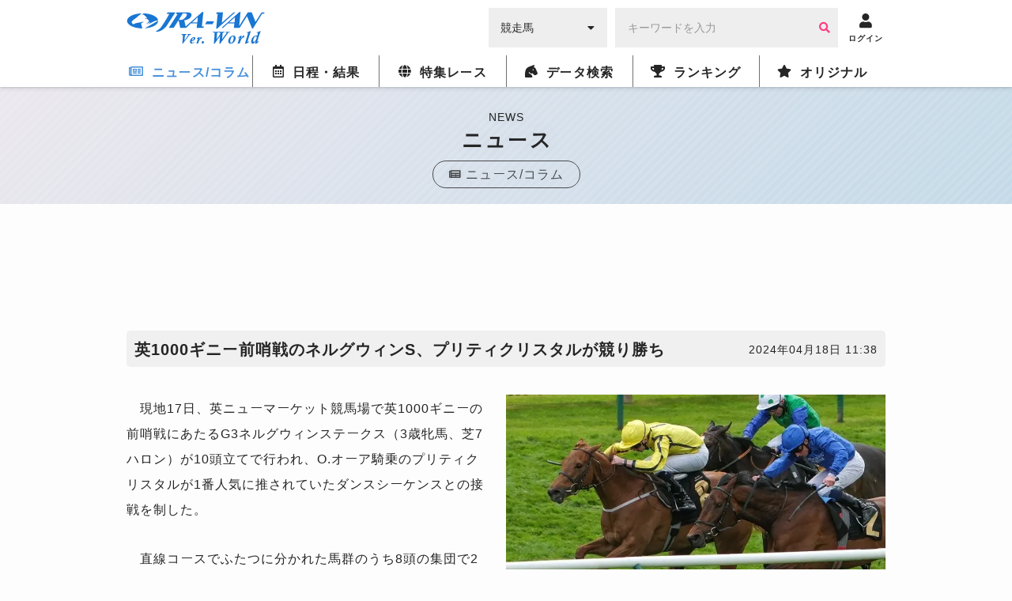

--- FILE ---
content_type: text/html; charset=UTF-8
request_url: https://world.jra-van.jp/news/N0014708/
body_size: 7226
content:
<!doctype html>
	<html lang="ja">
		<head>
			<meta charset="utf-8">
			<title>英1000ギニー前哨戦のネルグウィンS、プリティクリスタルが競り勝ち | JRA-VAN World - 海外競馬情報サイト</title>
			<meta name="keywords" content="海外競馬,競馬,レース,動画,インタビュー,ニュース,凱旋門賞,ブリーダーズカップ,日本馬,フランス,アメリカ,イギリス,アイルランド,ドバイ,香港,ドバイミーティング" />
			<meta name="description" content="　現地17日、英ニューマーケット競馬場で英1000ギニーの前哨戦にあたるG3ネルグウィンステークス（3歳牝馬、芝7ハロン）が10頭立てで行われ、O.オーア騎乗のプリティクリスタルが1番人気に推されてい" />
			<meta name="twitter:site" content="@JRAVAN_info">
			<meta property="og:locale" content="ja_JP" />
			<meta property="og:title" content="英1000ギニー前哨戦のネルグウィンS、プリティクリスタルが競り勝ち | JRA-VAN World - 海外競馬情報サイト">
			<meta property="og:description" content="　現地17日、英ニューマーケット競馬場で英1000ギニーの前哨戦にあたるG3ネルグウィンステークス（3歳牝馬、芝7ハロン）が10頭立てで行われ、O.オーア騎乗のプリティクリスタルが1番人気に推されてい">
			<meta property="og:keywords" content="海外競馬,競馬,レース,動画,インタビュー,ニュース,凱旋門賞,ブリーダーズカップ,日本馬,フランス,アメリカ,イギリス,アイルランド,ドバイ,香港,ドバイミーティング">
			<meta property="og:type" content="site"/>
			<meta property="og:site_name" content="JRA-VAN Ver.World - 海外競馬"/>
			<meta property="og:image" content="https://world.jra-van.jp/img/og.png"/>

												<link rel="canonical" href="https://world.jra-van.jp/news/N0014708/">
									<link rel="amphtml" href="https://world.jra-van.jp/news_amp/N0014708/">
							
			
<!-- Google tag (gtag.js) -->
<script async src="https://www.googletagmanager.com/gtag/js?id=G-FV5STSV9NT"></script>
<script>
    window.dataLayer = window.dataLayer || [];
    function gtag(){dataLayer.push(arguments);}
    gtag('js', new Date());

    gtag('config', 'G-FV5STSV9NT');
</script>


<!--共通head-->
<meta name="viewport" content="width=device-width, initial-scale=1.0">
<meta name="theme-color" content="#1976d2">
<meta name="apple-mobile-web-app-capable" content="yes">
<meta name="apple-mobile-web-app-status-bar-style" content="black">
<meta name="apple-mobile-web-app-title" content="JRA-VAN Ver.World">
<link rel="apple-touch-icon" sizes="180x180" href="/apple-touch-icon.png">
<link rel="icon" sizes="192x192" href="/favicon.ico">

<link rel="preconnect" href="https://fonts.googleapis.com">
<link rel="preconnect" href="https://fonts.gstatic.com" crossorigin>
<link href="https://fonts.googleapis.com/css2?family=Zen+Kaku+Gothic+New:wght@400;700&display=swap&text=%E3%83%BC" rel="stylesheet">

<link rel="stylesheet" href="/css/jra-van.css?1754468772">
<!-- fontawesome Version 5.14.0 -->
<link rel="stylesheet" type="text/css" href="/css/webfonts/all.min.css"/>
<!-- /fontawesome Version 5.14.0 -->
<!-- slick Version 1.6.0 -->
<link rel="stylesheet" type="text/css" href="/css/slick/slick.css"/>
<!-- /slic Version 1.6.0 -->
<link rel="stylesheet" type="text/css" href="/css/autocomplete.css"/>



<script type="text/javascript" src="/js/jquery-1.11.3.min.js"></script>
<script type="text/javascript" src="/js/loading.js"></script>

<link rel="manifest" href="/manifest.json">
<script>
	function myinactive() {
		$(".page-menu-lists li").each(function() {
			if($(this).hasClass('nav_off')){
				var menu_href = $(this).find("a").attr('href');

				$(".photo-block-lists li").each(function() {
					var block_href = $(this).find("a").attr('href');
					if(menu_href == block_href){
						$(this).addClass('inactive');
					}
				});

				//			var i = $(this).index();
				//			$(".photo-block-lists li").eq(i-1).addClass('inactive');
			}
		});
	}

//レース特集ソート
function mySort(file) {
	var file_name = $(file);
	console.log(file_name);
	file_name.html(file_name.find("li").get().reverse());
}
</script>
<script src="/js/jquery.lazyload.min.js"></script>

<script async src="https://pagead2.googlesyndication.com/pagead/js/adsbygoogle.js?client=ca-pub-3535094195698091"
        crossorigin="anonymous"></script>		</head>

		<body id="news" class="">
			
			
			<div id="fb-root"></div>
			<script>(function(d, s, id) {
			  var js, fjs = d.getElementsByTagName(s)[0];
			  if (d.getElementById(id)) return;
			  js = d.createElement(s); js.id = id;
			  js.src = "//connect.facebook.net/ja_JP/sdk.js#xfbml=1&version=v2.7";
			  fjs.parentNode.insertBefore(js, fjs);
			}(document, 'script', 'facebook-jssdk'));</script>

			<header id="global-header">
	<div class="header-fix">
	<!-- <div id="header-announce">
		<a href="/covid19/">
			<p>
				<i class="fas fa-info-circle"></i>
				<span>新型コロナウイルスの競馬界への影響</span>
			</p>
		</a>
	</div> -->

	<div id="header-main" class="_inner">
		<h1><a href="/"><img src="/img/logo.png" alt="JRA-VAN Ver.World"></a></h1>
		<div class="form">
		  <form action="">
		        <div class="search-input-area">
		          <div id="search-select" class="flex-item select-box">
		            <label for="select-category">
		              <select name="select-category" id="select-category">
		              <option value="1">競走馬</option>
		              <option value="2">騎手</option>
		              <option value="3">調教師</option>
		              <option value="4">馬主</option>
		              </select>
		            </label>
		            <i class="fas fa-caret-down" aria-hidden="true"></i>
		          </div>
		          <div id="search-input" class="flex-item input-box">
		            <input type="text" size="30" name="keywords" placeholder="キーワードを入力" value="">
		            <button type="button" class="btn btn-primary"><i class="fa fa-search" aria-hidden="true"></i></button>
		          </div>
		        </div>
		      </form>
		</div>
		<div class="header__icon ico-account">
			<a href="javascript:void(0);" class="login-btn" onClick="ga('send', 'event', 'click', 'headerlogin');">
				<i class="fa fa-user" aria-hidden="true"></i>
				<span>ログイン</span>
			</a>
			<a href="javascript:void(0);" class="logout-btn">
				<i class="fa fa-user" aria-hidden="true"></i>
				<span>ログアウト</span>
			</a>
		</div>

		<div class="header__icon ico-menu">
			<a href="javascript:void(0);">
				<i class="fa fa-bars" aria-hidden="true"></i>
				<span>メニュー</span>
			</a>
		</div>
	</div>
	</div>

	<nav class="nav">
			<div class="nav__block">

				<div class="nav__list news">
					<a href="/news/" class="news-index"><i class="far fa-newspaper"></i><span>ニュース/コラム</span></a>
					<div class="nav__list__item">
						<div class="_inner">
							<a href="/news/" class="news-news"><span>ニュース</span></a>
							<a href="/column/" class="news-column"><span>コラム</span></a>
						</div>
					</div>
				</div>

				<div class="nav__list schedule">
					<a href="/schedule/" class="schedule-index"><i class="far fa-calendar-alt"></i><span>日程・結果</span></a>

					<!--
					<div class="nav__list__item">
						<div class="_inner">
							<a href="/schedule/" class="schedule-schedule"><span>日程・結果</span></a>
							<a href="/archive/" class="schedule-archive"><span>特集レース</span></a>
							<a href="/covid19/" class="schedule-covid19"><span>新型コロナウイルスの<br>競馬界への影響</a>
							<a class="_empty"></a>
						</div>
					</div>
					 -->
				</div>

				<div class="nav__list archive">
					<a href="/archive/" class="archive-index"><i class="fas fa-globe"></i><span>特集レース</span></a>
				</div>

				<div class="nav__list db">
					<a href="/db/" class="db-index"><i class="fas fa-horse-head"></i><span>データ検索</span></a>
					<div class="nav__list__item">
						<div class="_inner">
							<a href="/db/" class="db-db"><span>競馬データ検索<span class="show__sp">（競走馬/騎手/調教師/馬主）</span></span></a>
							<a href="/video/" class="video-video"><span>レース動画検索</span></a>
						</div>
					</div>
				</div>

				<div class="nav__list ranking">
					<a href="/ranking/" class="ranking-index"><i class="fas fa-trophy"></i><span>ランキング</span></a>
					<div class="nav__list__item">
						<div class="_inner">
							<a href="/ranking/" class="ranking-ranking"><span>ワールドベスト<br>レースホースランキング</span></a>
							<a href="/leading/gb/" class="ranking-leading"><span>リーディング</span></a>
						</div>
					</div>
				</div>

				<div class="nav__list original">
					<a href="/original/" class="original-index"><i class="fas fa-star"></i><span>オリジナル</span></a>
					<div class="nav__list__item">
						<div class="_inner">
							<a href="/interview/" class="original-interview"><span>インタビュー</span></a>
							<a href="/correlation/eu/" class="original-interview"><span>海外競馬人物相関図</span></a>
							<a href="/photo/" class="original-photo"><span>フォトギャラリー</span></a>
							<a href="/legendaryhorse/" class="original-legendaryhorse"><span>伝説の名馬</span></a>
							<a href="/jockey/" class="original-jockey"><span>世界のホースマン<span class="show__sp">（騎手/調教師/馬主）</span></span></a>
							<a href="/rotation/" class="original-rotation"><span>重要レースへの<br>ステップレース</span></a>
							<a href="/course/" class="original-course"><span>コース解説</span></a>
							<a href="/japanesehistory/" class="original-japanesehistory"><span>日本馬海外遠征の歴史</span></a>
							<!-- <a class="_empty"></a> -->
						</div>
					</div>
				</div>
			</div>
	</nav>
	</header>

			
			<div id="wrapper">
				
<div class="page__title">
  <p class="page__title__en">NEWS</p>
  <h1>ニュース</h1>
  <a href="/news/" class="page__title__parent"><i class="fas fa-newspaper"></i><span>ニュース/コラム</span></a>
</div>

				<!-- Adsense -->
				<div class="googleAdsense__wrap" >
  <div class="googleAdsense googleAdsense__top">
    <script async src="https://pagead2.googlesyndication.com/pagead/js/adsbygoogle.js?client=ca-pub-3535094195698091"
        crossorigin="anonymous"></script>
    <!-- World ディスプレイ広告（上部） -->
    <ins class="adsbygoogle adsbygoogle__top"
        style="display:block"
        data-ad-client="ca-pub-3535094195698091"
        data-ad-slot="1590852330"></ins>
    <script>
        (adsbygoogle = window.adsbygoogle || []).push({});
    </script>
  </div>
</div>

				<div id="container" class="outer-block">
					<div class="inner-block flex-box">
						<div id="main">
							<div class="head-area flex-box _center article-title">
								<h1 class="title">英1000ギニー前哨戦のネルグウィンS、プリティクリスタルが競り勝ち</h1>
								<p class="time-stamp _right">2024年04月18日 11:38</p>
							</div>
							<div class="body-area">
								<div id="sns-area">
									<ul class="flex-box right">
										<li class="_right"><a href="https://twitter.com/share" class="twitter-share-button">Tweet</a> <script>!function(d,s,id){var js,fjs=d.getElementsByTagName(s)[0],p=/^http:/.test(d.location)?'http':'https';if(!d.getElementById(id)){js=d.createElement(s);js.id=id;js.src=p+'://platform.twitter.com/widgets.js';fjs.parentNode.insertBefore(js,fjs);}}(document, 'script', 'twitter-wjs');</script></li>
										<li><div class="fb-like" data-href="" data-layout="button" data-action="like" data-size="small" data-show-faces="false" data-share="true"></div></li>
										<li><a href="https://jra-van.jp/pr/line/index.html"><img height="20" border="0" alt="友だち追加数" src="https://biz.line.naver.jp/line_business/img/btn/addfriends_ja.png"></a></li>
									</ul>
								</div>
																<div class="photo-block _gallery">
									<figure>
										<img class="lazyload" src="/img/dammy.png" data-original="/img/cache/66208467-c004-40f0-916f-e25d0a03011c.jpg" alt="">
										<figcaption>G3ネルグウィンSで接戦を制したプリティクリスタル（左）。（Photo by Getty Images）</figcaption>
									</figure>
								</div>
																<div class="paragraph">
									<p>　現地17日、英ニューマーケット競馬場で英1000ギニーの前哨戦にあたるG3ネルグウィンステークス（3歳牝馬、芝7ハロン）が10頭立てで行われ、O.オーア騎乗のプリティクリスタルが1番人気に推されていたダンスシーケンスとの接戦を制した。</p><p>　直線コースでふたつに分かれた馬群のうち8頭の集団で2番手を追走したプリティクリスタルは、馬群合流後も逃げるカトマンズを猛追。残り半ハロンでとらえて先頭に立つと、馬体を併せてきたダンスシーケンスもクビ差で振り切った。</p><p>　R.フェイヒー厩舎のプリティクリスタルはドバウィ産駒。母プリティベイビー（父オーペン）は7ハロンの重賞を2勝しており、自身は2歳時にG3を4戦して2着が最高だったが、3歳初戦で待望の重賞初勝利を手にした。</p><p>　近年のネルグウィンSからは、2022年の勝ち馬カシェイが続く英1000ギニーも連勝。ただしプリティクリスタルは英1000ギニーへの登録がなく、フェイヒー調教師は今後について独1000ギニーを選択肢に挙げている。</p>								</div>
							</div>
														<div class="relative-area">
								<h2 class="title-relative">【おすすめリンク】</h2>
								<ul class="relative-lists">
																											<li><a href="https://world.jra-van.jp/news/N0013287/">​英2歳G3プリンセスマーガレットS、セイクリッドエンジェルが快勝</a></li>
																																																																																																		</ul>
							</div>
																					<div class="pagenation _buttons">
									<ul class="buttons">
										<li class="prev"><a href="/news/N0014709/">前へ</a></li>
										<li class="next"><a href="/news/N0014707/">次へ</a></li>
									</ul>
								</div>
						</div>
					</div>
				</div>

				<!-- Adsense -->
				<div class="googleAdsense__wrap">
  <div class="googleAdsense">
    <script async src="https://pagead2.googlesyndication.com/pagead/js/adsbygoogle.js?client=ca-pub-3535094195698091"
        crossorigin="anonymous"></script>
    <!-- World ディスプレイ広告（下部） -->
    <ins class="adsbygoogle"
        style="display:inline-block;width:336px;height:280px"
        data-ad-client="ca-pub-3535094195698091"
        data-ad-slot="1718844845"></ins>
    <script>
        (adsbygoogle = window.adsbygoogle || []).push({});
    </script>
  </div>
  <div class="googleAdsense">
    <script async src="https://pagead2.googlesyndication.com/pagead/js/adsbygoogle.js?client=ca-pub-3535094195698091"
        crossorigin="anonymous"></script>
    <!-- World ディスプレイ広告（下部） -->
    <ins class="adsbygoogle"
        style="display:inline-block;width:336px;height:280px"
        data-ad-client="ca-pub-3535094195698091"
        data-ad-slot="1718844845"></ins>
    <script>
        (adsbygoogle = window.adsbygoogle || []).push({});
    </script>
  </div>
</div>
				<div id="bread-crumb" class="outer-block pattern_st">
  <div class="inner-block">
    <ul>
      <li><a href="/">トップ</a></li>
      <li><a href="/news/">ニュース</a></li><li class="current">ニュース詳細</li>
    </ul>
  </div>
</div>			</div>

			<!--共通footer-->

<footer>
	<div class="sns">
		<h4 class="title__iron-blue"><span class="icons icon_horse_blue"></span>ソーシャルメディア</h4>
		<ul class="sns__list">
			<li class="sns__li" id="twiiter"><a href="//twitter.com/JRAVAN_info?lang=ja" target="_blank">
					<span class="icons icon_twitter" aria-hidden="true"></span>
					<span class="sr-only">Twitter</span></a>
			</li>
			<li class="sns__li" id="facebook"><a href="//www.facebook.com/jravan.official/" target="_blank">
					<span class="icons icon_facebook" aria-hidden="true"></span>
					<span class="sr-only">Facebook</span></a>
			</li>
			<li class="sns__li" id="line"><a href="//jra-van.jp/pr/line/index.html" target="_blank">
					<span class="icons icon_line" aria-hidden="true"></span>
					<span class="sr-only">LINE</span></a>
			</li>
			<li class="sns__li" id="youtube"><a href="//www.youtube.com/user/JRAVANch" target="_blank">
					<span class="icons icon_youtube" aria-hidden="true"></span>
					<span class="sr-only">Youtube</span></a>
			</li>
			<li class="sns__li" id="instagram"><a href="//www.instagram.com/jravan.official/" target="_blank">
					<span class="icons icon_instagram" aria-hidden="true"></span>
					<span class="sr-only">Instagram</span></a>
			</li>
		</ul>
		<p class="sns__note">JRA-VANでは各種ソーシャルメディアで様々な情報を発信しています。</p>
	</div>


	<div class="footer">
		<div class="pagetop"><a href="#"></a></div>
		<div class="footer__inner">
			<ul class="sitemap">
				<li class="sitemap__li"><a href="//www.jrass.jp/privacy/#privacy-info" target="_blank">個人情報について</a></li>
				<li class="sitemap__li"><a href="//www.jrass.jp/privacy/index.html" target="_blank">プライバシーポリシー</a></li>
				<li class="sitemap__li"><a href="//jra-van.jp/info/rule.html" target="_blank">利用規約</a></li>
				<li class="sitemap__li"><a href="//jra-van.jp/info/support_privacy.html" target="_blank">個人情報窓口</a></li>
				<li class="sitemap__li"><a href="//www.jrass.jp/about/profile/" target="_blank">会社概要</a></li>
				<li class="sitemap__li"><a href="//jra-van.jp/info/law.html" target="_blank">特定商取引について</a></li>
				<li class="sitemap__li"><a href="/sup/">お問い合わせ</a></li>
			</ul>

			<div class="van">
				<p class="van__link">
					<a href="//jra-van.jp/" target="_blank">競馬予想・競馬情報なら<span>JRA-VAN</span></a>
				</p>
			</div>
		</div>

		<div class="copy">
						<p class="copy__text">&copy; 2025　JRA SYSTEM SERVICE CO.,LTD. All rights reserved.<br>Photo by getty Images</p>
		</div>
	</div>
</footer>



<!--全ページ共通 modal.html-->

<link rel="stylesheet" href="/css/remodal.css">
<link rel="stylesheet" href="/css/remodal-default-theme.css">

<script>
$(document).ready(function(){
	if($('.remodal-button').length){
		if($('.contents').length){
			var contents = $('.contents');
		} else {
			var contents = $('#wrapper');
		}
		
		var modal_div = '<div class="remodal" data-remodal-id="modal00" data-remodal-options="hashTracking:false" id="remodal"></div>'
		contents.append(modal_div);

		$(document).on('click','.remodal-button', function () {
				// console.log('Modal is opening');
				var p = $(this).data('p');
				var s = $(this).data('start') ? "&start="+$(this).data('start') : "";
				$('#remodal').html('<button data-remodal-action="close" class="remodal-close"></button><h4></h4><div class="embed-container"></div>');
				if (p) {
					$('#remodal').find('h4').html($(this).data('title'));
					var i = $('<iframe frameborder="0" scrolling="no" align="middle" height="360" width="640" allowtransparency="true" allowfullscreen>').prop('src', 'https://www.youtube.com/embed/'+p+'?autoplay=1'+s);
					$('#remodal').find('.embed-container').append(i);
				}
		});

		$(document).on('closed', '.remodal', function (e) {
			// console.log('Modal is closed');
			$('#remodal').html('');
		});
	}
});
</script>

<script src="/js/remodal.js"></script>

<script>
$(document).ready(function(){
	if($('.remodal-button').length){
		if($('.remodal-overlay').length == 0){
			$('body').append('<div class="remodal-overlay remodal-is-closed" style="display: none;"></div>');
		}

		if($('.remodal-wrapper').length == 0){
			$('body').append('<div class="remodal-wrapper remodal-is-closed" style="display: none;"><div class="remodal remodal-is-initialized remodal-is-closed" data-remodal-id="modal00" data-remodal-options="hashTracking:false" id="remodal" tabindex="-1"></div></div>');
		}
	}
});
</script>

<script>
if ('serviceWorker' in navigator) {
  window.addEventListener('load',
	function(){
		navigator.serviceWorker.register('/serviceWorker.js');
	}, false);
}
</script>

<script src="https://cdnjs.cloudflare.com/ajax/libs/jquery-cookie/1.4.1/jquery.cookie.min.js"></script>
<script type="text/javascript" src="/js/slick.min.js"></script>
<script type="text/javascript" src="/js/application.js"></script>
<script type="text/javascript" src="/js/common.js?2021032202"></script>
<script>
$(function() {
	$('img.lazyload').lazyload({
		threshold: 300,
		effect: 'fadeIn',
		effect_speed: 500,
		failure_limit: 1
	});
});
</script>

			
		</body>
	</html>


--- FILE ---
content_type: text/html; charset=utf-8
request_url: https://www.google.com/recaptcha/api2/aframe
body_size: 267
content:
<!DOCTYPE HTML><html><head><meta http-equiv="content-type" content="text/html; charset=UTF-8"></head><body><script nonce="NvkKubvEFGxx-S_N1m_rdA">/** Anti-fraud and anti-abuse applications only. See google.com/recaptcha */ try{var clients={'sodar':'https://pagead2.googlesyndication.com/pagead/sodar?'};window.addEventListener("message",function(a){try{if(a.source===window.parent){var b=JSON.parse(a.data);var c=clients[b['id']];if(c){var d=document.createElement('img');d.src=c+b['params']+'&rc='+(localStorage.getItem("rc::a")?sessionStorage.getItem("rc::b"):"");window.document.body.appendChild(d);sessionStorage.setItem("rc::e",parseInt(sessionStorage.getItem("rc::e")||0)+1);localStorage.setItem("rc::h",'1766611265402');}}}catch(b){}});window.parent.postMessage("_grecaptcha_ready", "*");}catch(b){}</script></body></html>

--- FILE ---
content_type: text/css
request_url: https://world.jra-van.jp/css/jra-van.css?1754468772
body_size: 61237
content:
@charset "UTF-8";
/* Reset Style */
/* html5doctor.com Reset Stylesheet v1.6.1
Last Updated: 2010-09-17 Author: Richard Clark - http://richclarkdesign.com Twitter: @rich_clark */
html,
body,
div,
span,
object,
iframe,
h1,
h2,
h3,
h4,
h5,
h6,
p,
blockquote,
pre,
abbr,
address,
cite,
code,
del,
dfn,
em,
img,
ins,
kbd,
q,
samp,
small,
strong,
sub,
sup,
var,
b,
i,
dl,
dt,
dd,
ol,
ul,
li,
fieldset,
form,
label,
legend,
table,
caption,
tbody,
tfoot,
thead,
tr,
th,
td,
article,
aside,
canvas,
details,
figcaption,
figure,
footer,
header,
hgroup,
menu,
nav,
section,
summary,
time,
mark,
audio,
video {
    margin: 0;
    padding: 0;
    border: 0;
    outline: 0;
    vertical-align: baseline;
    background: transparent;
}

article,
aside,
details,
figcaption,
figure,
footer,
header,
hgroup,
menu,
nav,
section {
    display: block;
}

nav ul,
ul {
    list-style: none;
}

blockquote,
q {
    quotes: none;
}

blockquote:before,
blockquote:after,
q:before,
q:after {
    content: "";
    content: none;
}

a {
    margin: 0;
    padding: 0;
    vertical-align: baseline;
    background: transparent;
}

ins {
    background-color: #ff9;
    color: #000;
    text-decoration: none;
}

mark {
    background-color: #ff9;
    color: #000;
    font-style: italic;
    font-weight: bold;
}

del {
    text-decoration: line-through;
}

abbr[title],
dfn[title] {
    border-bottom: 1px dotted;
    cursor: help;
}

table {
    border-collapse: collapse;
    border-spacing: 0;
}

hr {
    display: block;
    height: 1px;
    border: 0;
    border-top: 1px solid #cccccc;
    margin: 1em 0;
    padding: 0;
}

input,
select {
    vertical-align: middle;
}

/* YUI 3.4.1 (build 4118) Copyright 2011 Yahoo! Inc. All rights reserved.
Licensed under the BSD License. http://yuilibrary.com/license/ */
select,
input,
button,
textarea {
    font: 99% arial, helvetica, clean, sans-serif;
}

table {
    font-size: inherit;
}

pre,
code,
kbd,
samp,
tt {
    font-family: monospace;
    *font-size: 108%;
    line-height: 100%;
}

.flag {
    width: 30px;
    height: 20px;
}

html {
    overflow-y: scroll;
    font-size: 62.5%;
}

* {
    box-sizing: border-box;
}

body {
    width: 100%;
    margin: 0 auto;
    padding: 0;
    background: #fdfdfd;
    color: #252525;
    overflow: hidden;
    font-size: 14px;
    font-family: "Zen Kaku Gothic New", Avenir, "Helvetica neue", Helvetica,
        "游ゴシック", "Yu Gothic", "游ゴシック体", YuGothic,
        "ヒラギノ角ゴシック Pro", "Hiragino Kaku Gothic Pro", "メイリオ", Meiryo,
        Osaka, "ＭＳ Ｐゴシック", "MS PGothic", sans-serif;
    font-feature-settings: "palt" 1;
    -webkit-font-feature-settings: "palt" 1;
    letter-spacing: 1px;
    line-height: 1;
    padding-top: 50px;
}
@media screen and (min-width: 769px) {
    body {
        padding-top: 110px;
    }
}
body.fixed {
    position: fixed;
    width: 100%;
    height: 100%;
}

_:-ms-lang(x)::-ms-backdrop {
    font: 99% arial, helvetica, clean, sans-serif;
}

#wrapper {
    width: 100%;
    margin: 0 auto;
}

#loader {
    display: none;
}

img {
    width: 100%;
    height: auto;
}

a {
    outline: none;
    text-decoration: none;
    color: #0078d6;
}
a:hover {
    text-decoration: none;
    cursor: pointer;
}
@media screen and (min-width: 769px) {
    a:hover {
        opacity: 0.8;
    }
}

a:focus,
*:focus {
    outline: none;
}

.show__sp {
    display: block;
}
@media screen and (min-width: 769px) {
    .show__sp {
        display: none;
    }
}
.show__pc {
    display: none;
}
@media screen and (min-width: 769px) {
    .show__pc {
        display: block;
    }
}

.outer-block .inner-block {
    width: 95%;
    margin: 0 auto;
    display: block;
}
@media screen and (min-width: 769px) {
    .outer-block .inner-block {
        width: 95%;
        max-width: 960px;
    }
}
.outer-block .inner-block:after {
    content: "";
    width: 100%;
    display: block;
    clear: both;
}

.inline-box {
    font-size: 0;
    letter-spacing: -0.4em;
}
.inline-box .inline-item {
    display: inline-block;
    letter-spacing: normal;
    font-size: 14px;
}

img {
    width: 100%;
}

._inner {
    width: 95%;
    margin: 0 auto;
}
@media screen and (min-width: 769px) {
    ._inner {
        width: 95%;
        max-width: 960px;
    }
}

.flex-box {
    display: flex;
    flex-wrap: nowrap;
    justify-content: flex-start;
    align-items: stretch;
}
.flex-box ._right {
    margin-left: auto;
}
.flex-box._center {
    align-items: center;
}

#global-header {
    position: fixed;
    top: 0;
    left: 0;
    width: 100%;
    z-index: 7777;
    height: auto;
    border: none;
}
#global-header .header-fix {
    position: relative;
    z-index: 7777;
    background: #fff;
}
#global-header ._inner {
    width: 100%;
    margin: 0 auto;
}
@media screen and (min-width: 769px) {
    #global-header ._inner {
        width: 95%;
        max-width: 960px;
    }
}
#global-header #header-announce {
    width: 100%;
    background: #1975d2;
}
#global-header #header-announce a {
    display: block;
    background: #1975d2;
    color: #fff;
    height: 30px;
    display: flex;
    flex-wrap: nowrap;
    justify-content: center;
    align-items: center;
}
@media screen and (min-width: 769px) {
    #global-header #header-announce a {
        height: 40px;
    }
}
#global-header #header-announce a p {
    position: relative;
    font-size: 14px;
}
#global-header #header-announce a p:before,
#global-header #header-announce a p:after {
    display: block;
    position: absolute;
    top: 50%;
    width: 7px;
    height: 7px;
    margin-top: calc(7px / -2);
    border-top: solid 1px #fff;
    border-right: solid 1px #fff;
    transform: rotate(45deg);
    content: "";
    right: -10px;
}
#global-header #header-announce a p:after {
    right: -17px;
}
#global-header #header-announce a p i {
    font-size: 16px;
    margin-right: 5px;
    margin-top: -2px;
    vertical-align: middle;
}
#global-header #header-announce a p span {
    vertical-align: middle;
}
#global-header #header-main {
    display: flex;
    flex-wrap: nowrap;
    justify-content: flex-end;
    align-items: center;
    padding: 0 0 0 10px;
}
@media screen and (min-width: 769px) {
    #global-header #header-main {
        padding: 10px 0;
    }
}
#global-header h1 {
    margin-right: auto;
    width: 130px;
}
@media screen and (min-width: 769px) {
    #global-header h1 {
        width: auto;
    }
}
#global-header h1 img {
    width: 100%;
}
#global-header .search-input-area {
    display: none;
}
@media screen and (min-width: 769px) {
    #global-header .search-input-area {
        display: block;
        display: flex;
        flex-wrap: nowrap;
        justify-content: flex-start;
        align-items: center;
    }
    #global-header .search-input-area #search-select {
        width: 150px;
        height: 50px;
        background: #eee;
        position: relative;
        border: none;
    }
    #global-header .search-input-area #search-select:after {
        display: none;
    }
    #global-header .search-input-area #search-select i {
        position: absolute;
        pointer-events: none;
        top: 50%;
        position: absolute;
        transform: translate(0, -50%);
        -webkit-transform: translate(0, -50%);
        -ms-transform: translate(0, -50%);
        right: 15px;
    }
    #global-header .search-input-area #search-select select {
        width: 100%;
        height: 100%;
        padding: 15px;
        font-size: 14px;
    }
    #global-header .search-input-area #search-input {
        position: relative;
        margin: 0 10px;
    }
    #global-header .search-input-area #search-input input {
        background: #eee;
        height: 50px;
        padding: 0 15px;
        border: 1px solid #eee;
    }
    #global-header .search-input-area #search-input button {
        color: #ff3d82;
        position: absolute;
        width: 35px;
        height: 100%;
        top: 0;
        right: 0;
        cursor: pointer;
    }
    #global-header .search-input-area #search-input button:hover {
        opacity: 0.8;
    }
    #global-header .search-input-area #search-input button i {
        pointer-events: auto;
    }
}
#global-header .header__icon {
    display: block;
}
#global-header .header__icon a {
    vertical-align: middle;
    height: 50px;
    width: 50px;
    text-align: center;
    color: #252525;
    font-weight: bold;
    text-decoration: none;
    font-size: 10px;
    display: flex;
    flex-wrap: wrap;
    justify-content: center;
    align-items: center;
    align-content: space-evenly;
    transition: all 0.5s ease;
}
#global-header .header__icon a:hover {
    opacity: 1;
    color: #1975d2;
}
#global-header .header__icon a i {
    display: block;
    font-size: 18px;
    width: 100%;
}
#global-header .header__icon a span {
    text-align: center;
    display: block;
    position: static;
    transform: none;
    width: 100%;
}
@media screen and (min-width: 769px) {
    #global-header .header__icon.ico-account {
        right: 50px;
        margin: 0;
        position: inherit;
    }
}
#global-header .header__icon.ico-account a {
    display: none;
}
#global-header .header__icon.ico-account a.active {
    display: flex;
}
#global-header .header__icon.ico-account a.logout-btn span {
    letter-spacing: -0.09em;
}
@media screen and (min-width: 769px) {
    #global-header .header__icon.ico-menu {
        display: none;
    }
}
#global-header .nav {
    display: none;
    width: 100%;
    position: fixed;
    z-index: 6666;
    top: 0;
    height: 100%;
    overflow-y: scroll;
    -ms-overflow-style: none;
    scrollbar-width: none;
    padding: 50px 0 0;
    background: #fff;
    box-shadow: 0 1px 1px rgba(0, 0, 0, 0.05), 0 2px 2px rgba(0, 0, 0, 0.05),
        0 4px 4px rgba(0, 0, 0, 0.05);
}
#global-header .nav::-webkit-scrollbar {
    display: none;
}
@media screen and (min-width: 769px) {
    #global-header .nav {
        display: block;
        position: static;
        overflow-y: auto;
        height: auto;
        padding: 0;
    }
}
@media screen and (min-width: 769px) {
    #global-header .nav__block {
        width: 100%;
        max-width: 960px;
        margin: 0 auto;
        display: flex;
        flex-wrap: nowrap;
        justify-content: space-between;
        align-items: center;
    }
}
#global-header .nav__list {
    background: #ddd;
}
@media screen and (min-width: 769px) {
    #global-header .nav__list {
        background: #fff;
        width: 100%;
        border-left: 1px solid #707070;
    }
}
#global-header .nav__list.schedule,
#global-header .nav__list.archive {
    border-bottom: 2px solid #ddd;
}
@media screen and (min-width: 769px) {
    #global-header .nav__list.schedule,
    #global-header .nav__list.archive {
        border-bottom: none;
    }
}
@media screen and (min-width: 769px) {
    #global-header .nav__list:first-child {
        border: none;
    }
}
#global-header .nav__list a {
    text-align: center;
    display: block;
    color: #252525;
    position: relative;
    display: flex;
    flex-wrap: wrap;
    justify-content: center;
    align-items: center;
}
@media screen and (min-width: 769px) {
    #global-header .nav__list a {
        transition: all 0.5s ease;
    }
}
#global-header .nav__list a:hover {
    opacity: 1;
}
@media screen and (min-width: 769px) {
    #global-header .nav__list a:hover {
        color: #4790db;
    }
}
#global-header .nav__list > a {
    width: 100%;
    height: 40px;
    background: #eee;
    font-size: 16px;
    font-weight: bold;
    display: flex;
    flex-wrap: nowrap;
    justify-content: flex-start;
    align-items: center;
    padding: 0 15px;
}
@media screen and (min-width: 769px) {
    #global-header .nav__list > a {
        display: flex;
        flex-wrap: nowrap;
        justify-content: center;
        align-items: center;
        padding: 0;
        width: auto;
        background: #fff;
    }
}
#global-header .nav__list > a:after {
    position: absolute;
    content: "\f061";
    font-family: "Font Awesome 5 Free";
    font-size: 12px;
    top: 50%;
    position: absolute;
    transform: translate(0, -50%);
    -webkit-transform: translate(0, -50%);
    -ms-transform: translate(0, -50%);
    right: 20px;
}
@media screen and (min-width: 769px) {
    #global-header .nav__list > a:after {
        display: none;
    }
}
#global-header .nav__list > a i {
    margin: 0 10px 0 0;
}
@media screen and (min-width: 769px) {
    #global-header .nav__list__item {
        display: none;
        position: fixed;
        left: 0;
        width: 100%;
        border-top: 1px solid #ccc;
        background: rgba(255, 255, 255, 0.95);
        z-index: 7777;
        box-shadow: 0 1px 1px rgba(0, 0, 0, 0.05), 0 2px 2px rgba(0, 0, 0, 0.05),
            0 4px 4px rgba(0, 0, 0, 0.05);
    }
}
#global-header .nav__list__item ._inner {
    display: flex;
    flex-wrap: wrap;
    justify-content: flex-start;
    align-items: center;
}
@media screen and (min-width: 769px) {
    #global-header .nav__list__item ._inner {
        padding: 30px 20px 40px;
    }
}
#global-header .nav__list__item a {
    width: 50%;
    height: 45px;
    font-size: 14px;
    background: #ddd;
}
#global-header .nav__list__item a .show__sp {
    width: 100%;
    font-size: 10px;
}
@media screen and (min-width: 769px) {
    #global-header .nav__list__item a {
        font-size: 16px;
        width: auto;
        height: auto;
        margin-right: 25px;
        margin-top: 10px;
        background: none;
        padding-left: 15px;
    }
    #global-header .nav__list__item a:before {
        display: block;
        position: absolute;
        top: 50%;
        width: 7px;
        height: 7px;
        margin-top: calc(7px / -2);
        border-top: solid 1px #252525;
        border-right: solid 1px #252525;
        transform: rotate(45deg);
        content: "";
        left: 0;
        margin-top: -4px;
    }
    #global-header .nav__list__item a._empty:before {
        display: none;
    }
    #global-header .nav__list__item a br {
        display: none;
    }
    #global-header .nav__list__item a:hover {
        transition: all 0s ease;
        text-decoration: underline;
    }
}
#global-header .nav__list__item a._last {
    width: 100%;
}
@media screen and (min-width: 769px) {
    #global-header .nav__list__item a._last {
        width: auto;
    }
}
#global-header .nav__list__item a:nth-child(n + 3) {
    border-top: 1px solid #707070;
}
@media screen and (min-width: 769px) {
    #global-header .nav__list__item a:nth-child(n + 3) {
        border: none;
    }
}
#global-header .nav__list__item a:nth-child(2n) {
    border-left: 1px solid #707070;
}
@media screen and (min-width: 769px) {
    #global-header .nav__list__item a:nth-child(2n) {
        border: none;
    }
}
#global-header .nav__list__item a i {
    display: none;
}
#global-header .nav__list__sub {
    width: 100%;
    border-top: 1px solid #707070;
    display: flex;
    flex-wrap: wrap;
    justify-content: center;
    align-items: center;
}
@media screen and (min-width: 769px) {
    #global-header .nav__list__sub {
        border: none;
        margin-top: 10px;
        justify-content: space-between;
    }
    #global-header .nav__list__sub a {
        font-size: 12px;
    }
}
#global-header .nav__list.active > a {
    transition: all 0s ease;
    color: #4790db;
}

.contents {
    width: 100%;
    margin: 0 auto;
    padding-top: 15px;
}
@media screen and (min-width: 769px) {
    .contents {
        padding-top: 30px;
    }
}
#main {
    width: 100%;
}

#side {
    display: none;
}

.number-one {
    background-color: #ffe4e4;
}

.number-two {
    background-color: #fff7e3;
}

.number-three {
    background-color: #e1f8ff;
}

table {
    width: 100%;
    border-radius: 5px;
    border-collapse: separate;
    border-spacing: 0;
    border: 1px solid #d2d2d2;
    margin-bottom: 15px;
}
table tr:nth-child(even) {
    background: #f9f9f9;
}
table tr td,
table tr th {
    vertical-align: middle;
    border-left: 1px solid #d2d2d2;
    border-top: 1px solid #d2d2d2;
    padding: 10px;
    font-size: 14px;
}
table tr td:first-child,
table tr th:first-child {
    border-left: none;
}
table tr:first-child td,
table tr:first-child th {
    border-top: none;
}
table tr .half {
    zoom: 0.5;
}
table tr ._br,
table tr ._bl {
    border-right: 1px solid #d2d2d2 !important;
}
table tr ._bbn {
    border-bottom: none !important;
}
table tr ._right {
    text-align: right;
}
table tr ._left {
    text-align: left;
}
table tr ._center {
    text-align: center;
}
table tr ._bold {
    font-weight: bold;
}
table tr .foot-status {
    width: 100%;
    box-sizing: border-box;
    border: 1px solid #ccc;
    overflow: hidden;
}
table tr .foot-status li {
    width: 25%;
    height: 20px;
    line-height: 20px;
    text-align: center;
    background: #e6e6e6;
    position: relative;
}
table tr .foot-status li:before {
    display: block;
    background: #e6e6e6;
    position: absolute;
    top: 50%;
    left: -7px;
    width: 14px;
    height: 14px;
    margin-top: -7px;
    border-top: solid 1px #7f7f7f;
    border-right: solid 1px #7f7f7f;
    transform: rotate(225deg);
    content: "";
    z-index: 5;
}
table tr .foot-status li:first-child::before {
    display: none;
}
table tr .foot-status li + li {
    padding-right: 7px;
}
table tr .foot-status .applicable {
    background: #0d70bb;
    color: #fff;
}
table tr .foot-status .applicable:before {
    border-top: solid 1px #0d70bb;
    border-right: solid 1px #0d70bb;
    background: #0d70bb;
}
table thead th {
    text-align: center;
    border-bottom: 1px solid #d2d2d2;
    background: #efefef;
}
table tbody th {
    text-align: left;
    background: #efefef;
}
table .striped tr {
    border-top: 1px solid #d2d2d2;
}
table .striped tr td {
    border-bottom: 1px solid #d2d2d2;
}
table .striped tr td:first-child {
    border-left: none;
}
table .striped tr:last-child th,
table .striped tr:last-child td {
    border-bottom: 1px solid #d2d2d2;
}
table .striped:last-child tr:last-child th,
table .striped:last-child tr:last-child td {
    border-bottom: 1px solid #d2d2d2;
}

.table-basic {
    width: 100%;
    border-radius: 5px;
    border-collapse: collapse;
    border-spacing: 0;
}
.table-basic tr th,
.table-basic tr td {
    border: 1px solid #d2d2d2;
}
.table-basic tr td img {
    vertical-align: middle;
    margin-right: 2px;
}

.table {
    width: 95%;
    margin: 0 auto;
    border-radius: 5px;
    border: 1px solid #d2d2d2;
    overflow: hidden;
}
@media screen and (min-width: 769px) {
    .table {
        width: 95%;
        max-width: 960px;
    }
}
.table__data {
    width: 100%;
    padding: 0;
    margin: 0;
    border: none;
}
.table__data tr {
    background: #f9f9f9;
}
.table__data tr:nth-child(even) {
    background: #fff;
}
.table__data tr:last-child th,
.table__data tr:last-child td {
    border-bottom: none;
}
.table__data th,
.table__data td {
    vertical-align: middle;
    border: none;
    border-bottom: 1px solid #d2d2d2;
    font-size: 12px;
    color: #252525;
}
@media screen and (min-width: 769px) {
    .table__data th,
    .table__data td {
        font-size: 14px;
    }
}
.table__data th a,
.table__data td a {
    color: #1975d2;
}
.table__data th {
    background: #efefef;
    text-align: left;
}
.table__data td._center {
    text-align: center;
}
.table__data td._left {
    text-align: left;
}
.table__data td._right {
    text-align: right;
}
.table__data td._video {
    text-align: center;
}
.table__data td._video i {
    color: #ff3d82;
    font-size: 22px;
}
.table__data td._one {
    background: #ffe4e4;
}
.table__data td._two {
    background: #fff7e3;
}
.table__data td._three {
    background: #e1f8ff;
}
.table__data td._less {
    color: #f00;
}
@media screen and (min-width: 769px) {
    .table__data td._name {
        min-width: 6.5em;
    }
}
.table__data th + td,
.table__data th + th,
.table__data td + td {
    border-left: 1px solid #d2d2d2;
}
.table._overflow {
    overflow-x: scroll;
    -ms-overflow-style: none;
    scrollbar-width: none;
}
.table._overflow::-webkit-scrollbar {
    display: none;
}
@media screen and (min-width: 481px) {
    .table._overflow {
        overflow: hidden;
    }
}
.table._overflow table {
    table-layout: inherit;
    width: 160%;
    width: -moz-max-content;
    width: max-content;
    margin: 0;
}
@media screen and (min-width: 481px) {
    .table._overflow table {
        width: calc(100% + 1px);
    }
}
.table._overflow table.table__data {
    table-layout: inherit;
}
@media screen and (min-width: 481px) {
    .table._overflow table {
        width: 100%;
    }
}
.table._overflow table th,
.table._overflow table td {
    max-width: 12em;
    padding: 10px;
    width: auto;
}
@media screen and (min-width: 481px) {
    .table._overflow table th,
    .table._overflow table td {
        max-width: 100%;
        width: auto;
    }
}
.table._overflow table th {
    text-align: center;
}
.table._overflow table th th:last-child {
    width: 57px;
}

.page__title {
    text-align: center;
    padding: 20px 0 20px;
    background-attachment: fixed;
    background-image: linear-gradient(-225deg, #cbbacc 0%, #2580b3 100%);
    position: relative;
}
.page__title:after {
    content: "";
    position: absolute;
    z-index: 0;
    top: 0;
    left: 0;
    width: 100%;
    height: 100%;
    display: block;
    background-attachment: fixed;
    background-size: auto auto;
    background-color: rgba(255, 255, 255, 0);
    background-image: repeating-linear-gradient(
        135deg,
        rgba(255, 255, 255, 0.67),
        rgba(255, 255, 255, 0.67) 4px,
        rgba(255, 255, 255, 0.7) 4px,
        rgba(255, 255, 255, 0.7) 8px
    );
}
@media screen and (min-width: 769px) {
    .page__title {
        padding: 25px 0 20px;
    }
}
.page__title * {
    position: relative;
    z-index: 1;
    text-shadow: 0 0 1em rgba(0, 0, 0, 0.1);
}
.page__title__en {
    font-size: 14px;
    font-weight: normal;
    display: block;
    margin: 5px auto 0;
}
.page__title h1 {
    font-size: 26px;
    display: block;
    line-height: 1;
    padding-left: 0.3rem;
    letter-spacing: 0.2rem;
    margin: 5px auto 0;
}
@media screen and (min-width: 769px) {
    .page__title h1 {
        margin-top: 8px;
    }
}
.page__title__parent {
    display: table;
    margin: 15px auto 0;
    border: 1px solid #252525;
    padding: 0 20px;
    border-radius: 50px;
    opacity: 0.8;
    height: 35px;
    color: #252525;
}
.page__title__parent span,
.page__title__parent i {
    display: table-cell;
    line-height: 1;
    vertical-align: middle;
}
.page__title__parent span {
    font-weight: normal;
    font-size: 16px;
    padding-bottom: 2px;
}
.page__title__parent i {
    font-size: 13px;
    padding-right: 5px;
}
@media screen and (min-width: 769px) {
    .page__title__parent {
        transition: all 0.5s ease;
    }
    .page__title__parent:hover {
        background: rgba(255, 255, 255, 0.8);
        transition: all 0.5s ease;
    }
}
.page__title._index {
    padding-bottom: 30px;
}
@media screen and (min-width: 769px) {
    .page__title._index {
        padding-bottom: 30px;
    }
}
.page__title._index h1 i {
    font-size: 20px;
    vertical-align: top;
    line-height: 26px;
    margin-right: 5px;
}

.title__hexagon,
.title-hexagonal,
.title__center {
    width: 95%;
    margin: 0 auto;
    font-weight: bold;
    margin: 0 auto 10px;
    line-height: 1;
    font-size: 16px;
}
@media screen and (min-width: 769px) {
    .title__hexagon,
    .title-hexagonal,
    .title__center {
        width: 95%;
        max-width: 960px;
    }
}
@media screen and (min-width: 769px) {
    .title__hexagon,
    .title-hexagonal,
    .title__center {
        font-size: 18px;
    }
}

.title__center {
    display: flex;
    flex-wrap: nowrap;
    justify-content: center;
    align-items: center;
    gap: 5px;
    padding-bottom: 8px;
    margin-bottom: 20px;
    border-bottom: 1px solid #252525;
}
.title__center .flags {
    width: 24px;
    height: 16px;
    overflow: hidden;
}
.title__center .flags:before {
    display: block;
    content: "";
    width: 24px;
    height: 16px;
    background: url(/img/flags.png) 0 0 no-repeat;
    background-size: 249px auto;
    margin: 0;
}
.title__center .flags.flag_irl:before {
    background-position: 0px 0px;
}
.title__center .flags.flag_bri:before {
    background-position: -25px 0px;
}
.title__center .flags.flag_fra:before {
    background-position: -50px 0px;
}
.title__center .flags.flag_usa:before {
    background-position: -75px 0px;
}
.title__center .flags.flag_aus:before {
    background-position: -100px 0px;
}
.title__center .flags.flag_uae:before {
    background-position: -125px 0px;
}
.title__center .flags.flag_hkg:before {
    background-position: -150px 0px;
}
.title__center .flags.flag_jpn:before {
    background-position: -175px 0px;
}
.title__center .flags.flag_ita:before {
    background-position: -200px 0px;
}
.title__center .flags.flag_deu:before {
    background-position: -225px 0px;
}
.title__center .flags.flag_kwt:before {
    background-position: 0px -17px;
}
.title__center .flags.flag_zaf:before {
    background-position: -25px -17px;
}
.title__center .flags.flag_chn:before {
    background-position: -50px -17px;
}
.title__center .flags.flag_sau:before {
    background-position: -75px -17px;
}
.title__center .flags.flag_sgp:before {
    background-position: -100px -17px;
}
.title__center .flags.flag_tur:before {
    background-position: -125px -17px;
}
.title__center .flags.flag_arg:before {
    background-position: -150px -17px;
}
.title__center .flags.flag_can:before {
    background-position: -175px -17px;
}
.title__center .flags.flag_pol:before {
    background-position: -200px -17px;
}
.title__center .flags.flag_sco:before {
    background-position: -225px -17px;
}
.title__center .flags.flag_wal:before {
    background-position: 0px -34px;
}
.title__center .flags.flag_nir:before {
    background-position: -25px -34px;
}
.title__center .flags.flag_qat:before {
    background-position: -50px -34px;
}
.title__center .flags.flag_nzl:before {
    background-position: -75px -34px;
}
.title__center .flags.flag_chi:before {
    background-position: -100px -34px;
}
.title__center .flags.flag_per:before {
    background-position: -125px -34px;
}
.title__center .flags.flag_kor:before {
    background-position: -150px -34px;
}
.title__center .flags.flag_bar:before {
    background-position: -175px -34px;
}
.title__center .flags.flag_esp:before {
    background-position: -200px -34px;
}
.title__center .flags.flag_ksa:before {
    background-position: -225px -34px;
}
.title__center .flags.flag_cze:before {
    background-position: 0px -51px;
}
.title__center .flags.flag_bhr:before {
    background-position: -25px -51px;
}
.title__center .flags.flag_brz:before {
    background-position: -50px -51px;
}
.title__center .flags.flag_nor:before {
    background-position: -75px -51px;
}
.title__center .flags.flag_swe:before {
    background-position: -100px -51px;
}
.title__center .flags.flag_brit:before {
    background-position: -125px -51px;
}
.title__center .flags.flag_nzl:before {
    background-position: -150px -51px;
}
.title__center .flags.flag_ger:before {
    background-position: -175px -51px;
}
.title__center .flags.flag_ury:before {
    background-position: -200px -51px;
}
.title__hexagon,
.title-hexagonal {
    display: flex;
    flex-wrap: nowrap;
    justify-content: flex-start;
    align-items: center;
}
.title__hexagon .icons,
.title-hexagonal .icons {
    width: 15px;
    height: 15px;
    overflow: hidden;
    margin-right: 5px;
}
.title__hexagon .icons:before,
.title-hexagonal .icons:before {
    display: block;
    content: "";
    width: 15px;
    height: 15px;
    background: url(/img/icons.png) 0 0 no-repeat;
    background-size: 159px auto;
    margin: 0;
}
.title__hexagon .icons.icon_horse_blue:before,
.title-hexagonal .icons.icon_horse_blue:before {
    background-position: 0px 0px;
}
.title__hexagon .icons.icon_horse_pink:before,
.title-hexagonal .icons.icon_horse_pink:before {
    background-position: -16px 0px;
}
.title__hexagon .icons.icon_crown01:before,
.title-hexagonal .icons.icon_crown01:before {
    background-position: -32px 0px;
}
.title__hexagon .icons.icon_crown02:before,
.title-hexagonal .icons.icon_crown02:before {
    background-position: -48px 0px;
}
.title__hexagon .icons.icon_crown03:before,
.title-hexagonal .icons.icon_crown03:before {
    background-position: -64px 0px;
}
.title__hexagon .icons.icon_title:before,
.title-hexagonal .icons.icon_title:before {
    background-position: -80px 0px;
}
.title__hexagon .icons.icon_look_pay:before,
.title-hexagonal .icons.icon_look_pay:before {
    background-position: -96px 0px;
}
.title__hexagon .icons.icon_look_free:before,
.title-hexagonal .icons.icon_look_free:before {
    background-position: -112px 0px;
}
.title__hexagon .icons.icon_play:before,
.title-hexagonal .icons.icon_play:before {
    background-position: -128px 0px;
}
.title__hexagon .icons.icon_twitter:before,
.title-hexagonal .icons.icon_twitter:before {
    background-position: -144px 0px;
}
.title__hexagon .icons.icon_facebook:before,
.title-hexagonal .icons.icon_facebook:before {
    background-position: 0px -16px;
}
.title__hexagon .icons.icon_line:before,
.title-hexagonal .icons.icon_line:before {
    background-position: -16px -16px;
}
.title__hexagon .icons.icon_horse:before,
.title-hexagonal .icons.icon_horse:before {
    background-position: -32px -16px;
}
.title__hexagon .icons.icon_instagram:before,
.title-hexagonal .icons.icon_instagram:before {
    background-position: -48px -16px;
}
.title__hexagon .icons.icon_youtube:before,
.title-hexagonal .icons.icon_youtube:before {
    background-position: -64px -16px;
}
@media screen and (min-width: 769px) {
    .title__hexagon .icons,
    .title-hexagonal .icons {
        width: 18px;
        height: 18px;
        overflow: hidden;
        padding-top: 1px;
    }
    .title__hexagon .icons:before,
    .title-hexagonal .icons:before {
        display: block;
        content: "";
        width: 18px;
        height: 18px;
        background: url(/img/icons.png) 0 0 no-repeat;
        background-size: 189px auto;
        margin: 0;
    }
    .title__hexagon .icons.icon_horse_blue:before,
    .title-hexagonal .icons.icon_horse_blue:before {
        background-position: 0px 0px;
    }
    .title__hexagon .icons.icon_horse_pink:before,
    .title-hexagonal .icons.icon_horse_pink:before {
        background-position: -19px 0px;
    }
    .title__hexagon .icons.icon_crown01:before,
    .title-hexagonal .icons.icon_crown01:before {
        background-position: -38px 0px;
    }
    .title__hexagon .icons.icon_crown02:before,
    .title-hexagonal .icons.icon_crown02:before {
        background-position: -57px 0px;
    }
    .title__hexagon .icons.icon_crown03:before,
    .title-hexagonal .icons.icon_crown03:before {
        background-position: -76px 0px;
    }
    .title__hexagon .icons.icon_title:before,
    .title-hexagonal .icons.icon_title:before {
        background-position: -95px 0px;
    }
    .title__hexagon .icons.icon_look_pay:before,
    .title-hexagonal .icons.icon_look_pay:before {
        background-position: -114px 0px;
    }
    .title__hexagon .icons.icon_look_free:before,
    .title-hexagonal .icons.icon_look_free:before {
        background-position: -133px 0px;
    }
    .title__hexagon .icons.icon_play:before,
    .title-hexagonal .icons.icon_play:before {
        background-position: -152px 0px;
    }
    .title__hexagon .icons.icon_twitter:before,
    .title-hexagonal .icons.icon_twitter:before {
        background-position: -171px 0px;
    }
    .title__hexagon .icons.icon_facebook:before,
    .title-hexagonal .icons.icon_facebook:before {
        background-position: 0px -19px;
    }
    .title__hexagon .icons.icon_line:before,
    .title-hexagonal .icons.icon_line:before {
        background-position: -19px -19px;
    }
    .title__hexagon .icons.icon_horse:before,
    .title-hexagonal .icons.icon_horse:before {
        background-position: -38px -19px;
    }
    .title__hexagon .icons.icon_instagram:before,
    .title-hexagonal .icons.icon_instagram:before {
        background-position: -57px -19px;
    }
    .title__hexagon .icons.icon_youtube:before,
    .title-hexagonal .icons.icon_youtube:before {
        background-position: -76px -19px;
    }
}

._inner .title__center,
.inner-block .title__center {
    width: 100%;
    margin: 0 auto;
    margin-bottom: 20px;
}
@media screen and (min-width: 769px) {
    ._inner .title__center,
    .inner-block .title__center {
        width: 100%;
        max-width: 100%;
    }
}
._inner .title__hexagon,
._inner .title-hexagonal,
.inner-block .title__hexagon,
.inner-block .title-hexagonal {
    width: 100%;
    margin: 0 auto;
}
@media screen and (min-width: 769px) {
    ._inner .title__hexagon,
    ._inner .title-hexagonal,
    .inner-block .title__hexagon,
    .inner-block .title-hexagonal {
        width: 100%;
        max-width: 100%;
    }
}
._inner .tab,
.inner-block .tab {
    width: 100%;
    margin: 0 auto;
}
@media screen and (min-width: 769px) {
    ._inner .tab,
    .inner-block .tab {
        width: 100%;
        max-width: 100%;
    }
}

#db .title-hexagonal,
#db .text-ttl {
    margin: 15px auto;
    padding-left: 21px;
    position: relative;
    line-height: 1;
}
#db .title-hexagonal:before,
#db .text-ttl:before {
    top: 0;
    left: 0;
    position: absolute;
    display: block;
    content: "";
    width: 16px;
    height: 16px;
    background: url(/img/icons.png) 0 0 no-repeat;
    background-size: 163.6px auto;
    border: none;
    margin: 0;
    background-position: -82px 0px;
}

.button {
    border: inherit;
    height: inherit;
    line-height: inherit;
    border-radius: inherit;
    padding: inherit;
    border: none;
    display: block;
    margin: 20px auto 0;
    width: 80%;
    padding: 0;
}
@media screen and (min-width: 769px) {
    .button {
        display: flex;
        flex-wrap: nowrap;
        justify-content: center;
        align-items: center;
    }
}
.button__a {
    display: block;
    width: 100%;
    max-width: 300px;
    margin: 0 auto;
    text-align: center;
    position: relative;
    padding: 15px 0;
}
@media screen and (min-width: 769px) {
    .button__a {
        margin: 0 10px;
    }
}
.button__a span {
    font-size: 14px;
    font-weight: bold;
}
@media screen and (min-width: 769px) {
    .button__a span {
        font-size: 16px;
    }
}
.button--back {
    background: #0078d6;
}
.button--back span {
    color: #fff;
}
.button--back:after {
    display: block;
    position: absolute;
    top: 50%;
    width: 8px;
    height: 8px;
    margin-top: calc(8px / -2);
    border-top: solid 1px #fff;
    border-right: solid 1px #fff;
    transform: rotate(-135deg);
    content: "";
    left: 15px;
    top: 50%;
    margin-top: -4px;
}
.button--next {
    background: #0078d6;
}
.button--next span {
    color: #fff;
}
.button--next:after {
    display: block;
    position: absolute;
    top: 50%;
    width: 8px;
    height: 8px;
    margin-top: calc(8px / -2);
    border-top: solid 1px #fff;
    border-right: solid 1px #fff;
    transform: rotate(45deg);
    content: "";
    right: 15px;
    top: 50%;
    margin-top: -5px;
}
.button--more {
    background: #f1c151;
}
.button--more span {
    color: #252525;
}
.button--more span .cross {
    position: absolute;
    height: 18px;
    width: 1px;
    right: 25px;
}
.button--more span .cross:before,
.button--more span .cross:after {
    content: "";
    position: absolute;
    background: #252525;
    height: 1px;
    width: 18px;
    top: 50%;
    left: 50%;
    transform: translate(-50%, -50%);
    -webkit-transform: translate(-50%, -50%);
    -ms-transform: translate(-50%, -50%);
}
.button--more span .cross:after {
    height: 18px;
    width: 1px;
}
.button a:hover {
    opacity: 0.8;
}
.button a + .button__a {
    margin-top: 10px;
}
@media screen and (min-width: 769px) {
    .button a + .button__a {
        margin-top: 0;
    }
}

span.flags {
    width: 30px;
    height: 20px;
    overflow: hidden;
    position: relative;
    display: inline-block;
    vertical-align: middle;
}
span.flags:before {
    display: block;
    content: "";
    width: 30px;
    height: 20px;
    background: url(/img/flags.png) 0 0 no-repeat;
    background-size: 309px auto;
    margin: 0;
}
span.flags.flag_irl:before {
    background-position: 0px 0px;
}
span.flags.flag_bri:before {
    background-position: -31px 0px;
}
span.flags.flag_fra:before {
    background-position: -62px 0px;
}
span.flags.flag_usa:before {
    background-position: -93px 0px;
}
span.flags.flag_aus:before {
    background-position: -124px 0px;
}
span.flags.flag_uae:before {
    background-position: -155px 0px;
}
span.flags.flag_hkg:before {
    background-position: -186px 0px;
}
span.flags.flag_jpn:before {
    background-position: -217px 0px;
}
span.flags.flag_ita:before {
    background-position: -248px 0px;
}
span.flags.flag_deu:before {
    background-position: -279px 0px;
}
span.flags.flag_kwt:before {
    background-position: 0px -21px;
}
span.flags.flag_zaf:before {
    background-position: -31px -21px;
}
span.flags.flag_chn:before {
    background-position: -62px -21px;
}
span.flags.flag_sau:before {
    background-position: -93px -21px;
}
span.flags.flag_sgp:before {
    background-position: -124px -21px;
}
span.flags.flag_tur:before {
    background-position: -155px -21px;
}
span.flags.flag_arg:before {
    background-position: -186px -21px;
}
span.flags.flag_can:before {
    background-position: -217px -21px;
}
span.flags.flag_pol:before {
    background-position: -248px -21px;
}
span.flags.flag_sco:before {
    background-position: -279px -21px;
}
span.flags.flag_wal:before {
    background-position: 0px -42px;
}
span.flags.flag_nir:before {
    background-position: -31px -42px;
}
span.flags.flag_qat:before {
    background-position: -62px -42px;
}
span.flags.flag_nzl:before {
    background-position: -93px -42px;
}
span.flags.flag_chi:before {
    background-position: -124px -42px;
}
span.flags.flag_per:before {
    background-position: -155px -42px;
}
span.flags.flag_kor:before {
    background-position: -186px -42px;
}
span.flags.flag_bar:before {
    background-position: -217px -42px;
}
span.flags.flag_esp:before {
    background-position: -248px -42px;
}
span.flags.flag_ksa:before {
    background-position: -279px -42px;
}
span.flags.flag_cze:before {
    background-position: 0px -63px;
}
span.flags.flag_bhr:before {
    background-position: -31px -63px;
}
span.flags.flag_brz:before {
    background-position: -62px -63px;
}
span.flags.flag_nor:before {
    background-position: -93px -63px;
}
span.flags.flag_swe:before {
    background-position: -124px -63px;
}
span.flags.flag_brit:before {
    background-position: -155px -63px;
}
span.flags.flag_nzl:before {
    background-position: -186px -63px;
}
span.flags.flag_ger:before {
    background-position: -217px -63px;
}
span.flags.flag_ury:before {
    background-position: -248px -63px;
}
span.flags:before {
    content: "";
    display: block;
    box-shadow: 0 0 1px 1px rgba(0, 0, 0, 0.1) inset;
}

span.icons {
    width: 40px;
    height: 40px;
    overflow: hidden;
    border: none;
    position: relative;
    display: block;
}
span.icons:before {
    display: block;
    content: "";
    width: 40px;
    height: 40px;
    background: url(/img/icons.png) 0 0 no-repeat;
    background-size: 409px auto;
    margin: 0;
}
span.icons.icon_horse_blue:before {
    background-position: 0px 0px;
}
span.icons.icon_horse_pink:before {
    background-position: -41px 0px;
}
span.icons.icon_crown01:before {
    background-position: -82px 0px;
}
span.icons.icon_crown02:before {
    background-position: -123px 0px;
}
span.icons.icon_crown03:before {
    background-position: -164px 0px;
}
span.icons.icon_title:before {
    background-position: -205px 0px;
}
span.icons.icon_look_pay:before {
    background-position: -246px 0px;
}
span.icons.icon_look_free:before {
    background-position: -287px 0px;
}
span.icons.icon_play:before {
    background-position: -328px 0px;
}
span.icons.icon_twitter:before {
    background-position: -369px 0px;
}
span.icons.icon_facebook:before {
    background-position: 0px -41px;
}
span.icons.icon_line:before {
    background-position: -41px -41px;
}
span.icons.icon_horse:before {
    background-position: -82px -41px;
}
span.icons.icon_instagram:before {
    background-position: -123px -41px;
}
span.icons.icon_youtube:before {
    background-position: -164px -41px;
}
span.icons:before {
    content: "";
    display: block;
    margin: 0;
}

.summary__modal__img {
    position: relative;
    line-height: 0;
}
.summary__modal__img .icon_play {
    left: 50%;
    top: 50%;
    position: absolute;
    transform: translate(-50%, -50%);
    -webkit-transform: translate(-50%, -50%);
    -ms-transform: translate(-50%, -50%);
}
@media screen and (min-width: 769px) {
    .summary__modal__img .icon_play {
        width: 55px;
        height: 55px;
        overflow: hidden;
    }
    .summary__modal__img .icon_play:before {
        display: block;
        content: "";
        width: 55px;
        height: 55px;
        background: url(/img/icons.png) 0 0 no-repeat;
        background-size: 559px auto;
        margin: 0;
    }
    .summary__modal__img .icon_play.icon_horse_blue:before {
        background-position: 0px 0px;
    }
    .summary__modal__img .icon_play.icon_horse_pink:before {
        background-position: -56px 0px;
    }
    .summary__modal__img .icon_play.icon_crown01:before {
        background-position: -112px 0px;
    }
    .summary__modal__img .icon_play.icon_crown02:before {
        background-position: -168px 0px;
    }
    .summary__modal__img .icon_play.icon_crown03:before {
        background-position: -224px 0px;
    }
    .summary__modal__img .icon_play.icon_title:before {
        background-position: -280px 0px;
    }
    .summary__modal__img .icon_play.icon_look_pay:before {
        background-position: -336px 0px;
    }
    .summary__modal__img .icon_play.icon_look_free:before {
        background-position: -392px 0px;
    }
    .summary__modal__img .icon_play.icon_play:before {
        background-position: -448px 0px;
    }
    .summary__modal__img .icon_play.icon_twitter:before {
        background-position: -504px 0px;
    }
    .summary__modal__img .icon_play.icon_facebook:before {
        background-position: 0px -56px;
    }
    .summary__modal__img .icon_play.icon_line:before {
        background-position: -56px -56px;
    }
    .summary__modal__img .icon_play.icon_horse:before {
        background-position: -112px -56px;
    }
    .summary__modal__img .icon_play.icon_instagram:before {
        background-position: -168px -56px;
    }
    .summary__modal__img .icon_play.icon_youtube:before {
        background-position: -224px -56px;
    }
}

.lists li {
    border-bottom: 1px dotted #ccc;
}
.lists li a {
    padding: 15px 10px;
    display: block;
    font-size: 14px;
}
@media screen and (min-width: 769px) {
    .lists li a {
        font-size: 16px;
    }
}
.lists li a > div {
    display: flex;
    flex-wrap: nowrap;
    justify-content: space-between;
    align-items: stretch;
}
.lists li a > div figure {
    width: 100px;
    height: 65px;
    overflow: hidden;
    position: relative;
}
.lists li a > div figure img {
    width: 100%;
    left: 50%;
    top: 50%;
    position: absolute;
    transform: translate(-50%, -50%);
    -webkit-transform: translate(-50%, -50%);
    -ms-transform: translate(-50%, -50%);
}
.lists li a > div .text {
    width: 100%;
}
.lists li a > div .text .time-wrap {
    font-size: 12px;
    color: #252525;
    font-weight: bold;
    margin-bottom: 8px;
    display: flex;
    flex-wrap: nowrap;
    justify-content: flex-start;
    align-items: center;
}
.lists li a > div .text .time-wrap .cat span {
    font-size: 12px;
    display: inline-block;
    padding: 0 4px;
    line-height: 20px;
    height: 20px;
    color: #fff;
    border-radius: 5px;
    margin-right: 5px;
}
.lists li a > div .text .time-wrap .cat span.cat-column {
    background: #2196f3;
}
.lists li a > div .text .time-wrap .cat span.cat-news {
    background: #4caf50;
}
.lists li a > div .text .time-wrap .cat span.cat-notice {
    background: #ff5252;
}
.lists li a > div .text .time-wrap .time {
    padding: 2px 0;
}
.lists li a > div .text .title-wrap {
    display: flex;
    flex-wrap: nowrap;
    justify-content: flex-start;
    align-items: stretch;
}
.lists li a > div .text .title-wrap .flags {
    margin-right: 5px;
    flex-shrink: 0;
}
.lists li a > div .text .title-wrap .text-title {
    font-size: 14px;
    font-weight: normal;
    line-height: 1.3;
    padding: 0;
    margin: 0;
}
@media screen and (min-width: 769px) {
    .lists li a > div .text .title-wrap .text-title {
        font-size: 16px;
    }
}
.lists li a > div figure + .text {
    width: calc(100% - 110px);
}
.lists li:hover {
    opacity: 0.8;
}

.pagenation .pages {
    display: flex;
    flex-wrap: nowrap;
    justify-content: center;
    align-items: center;
}
.pagenation .pages li a,
.pagenation .pages li.current {
    line-height: 1;
    display: flex;
    flex-wrap: nowrap;
    justify-content: center;
    align-items: center;
}
.pagenation .pages li a,
.pagenation .pages li.current {
    width: 30px;
    height: 30px;
    font-size: 16px;
    padding-bottom: 2px;
    text-decoration: none;
}
.pagenation .pages li a {
    border: 1px solid #eee;
}
.pagenation .pages li .btn {
    border-radius: 0;
}
.pagenation .pages li.current {
    background: #0078d6;
    color: #fff;
    border: 1px solid #0078d6;
}
.pagenation .pages li + li {
    margin-left: 5px;
}
.pagenation .pages .next a,
.pagenation .pages .next-est a,
.pagenation .pages .prev a,
.pagenation .pages .prev-est a {
    border: none;
}
.pagenation._buttons .buttons {
    text-align: center;
    display: flex;
    flex-wrap: nowrap;
    justify-content: center;
    align-items: center;
}
.pagenation._buttons .buttons li {
    width: 150px;
    margin: 20px 5px 5px;
}
@media screen and (min-width: 769px) {
    .pagenation._buttons .buttons li {
        margin-right: 10px;
        margin-left: 10px;
    }
}
.pagenation._buttons .buttons li a {
    display: block;
    border: 1px solid #0078d6;
    padding: 8px 0;
    font-size: 14px;
    font-weight: bold;
    text-decoration: none;
    border-radius: 5px;
}
@media screen and (min-width: 769px) {
    .pagenation._buttons .buttons li a {
        font-size: 16px;
    }
}
.pagenation._buttons .buttons li a:hover {
    background: #0078d6;
    color: #fff;
    border: 1px solid #0078d6;
}
.pagenation._buttons .buttons li .prev i {
    margin-right: 10px;
}
.pagenation._buttons .buttons li .next i {
    margin-left: 10px;
}

.title__iron-blue {
    display: flex;
    flex-wrap: nowrap;
    justify-content: center;
    align-items: center;
    line-height: 1;
    font-size: 18px;
}
@media screen and (min-width: 769px) {
    .title__iron-blue {
        font-size: 20px;
    }
}
.title__iron-blue .icons {
    width: 20px;
    height: 20px;
    overflow: hidden;
    margin-right: 5px;
}
.title__iron-blue .icons:before {
    display: block;
    content: "";
    width: 20px;
    height: 20px;
    background: url(/img/icons.png) 0 0 no-repeat;
    background-size: 209px auto;
    margin: 0;
}
.title__iron-blue .icons.icon_horse_blue:before {
    background-position: 0px 0px;
}
.title__iron-blue .icons.icon_horse_pink:before {
    background-position: -21px 0px;
}
.title__iron-blue .icons.icon_crown01:before {
    background-position: -42px 0px;
}
.title__iron-blue .icons.icon_crown02:before {
    background-position: -63px 0px;
}
.title__iron-blue .icons.icon_crown03:before {
    background-position: -84px 0px;
}
.title__iron-blue .icons.icon_title:before {
    background-position: -105px 0px;
}
.title__iron-blue .icons.icon_look_pay:before {
    background-position: -126px 0px;
}
.title__iron-blue .icons.icon_look_free:before {
    background-position: -147px 0px;
}
.title__iron-blue .icons.icon_play:before {
    background-position: -168px 0px;
}
.title__iron-blue .icons.icon_twitter:before {
    background-position: -189px 0px;
}
.title__iron-blue .icons.icon_facebook:before {
    background-position: 0px -21px;
}
.title__iron-blue .icons.icon_line:before {
    background-position: -21px -21px;
}
.title__iron-blue .icons.icon_horse:before {
    background-position: -42px -21px;
}
.title__iron-blue .icons.icon_instagram:before {
    background-position: -63px -21px;
}
.title__iron-blue .icons.icon_youtube:before {
    background-position: -84px -21px;
}
@media screen and (min-width: 769px) {
    .title__iron-blue .icons {
        width: 24px;
        height: 24px;
        overflow: hidden;
    }
    .title__iron-blue .icons:before {
        display: block;
        content: "";
        width: 24px;
        height: 24px;
        background: url(/img/icons.png) 0 0 no-repeat;
        background-size: 249px auto;
        margin: 0;
    }
    .title__iron-blue .icons.icon_horse_blue:before {
        background-position: 0px 0px;
    }
    .title__iron-blue .icons.icon_horse_pink:before {
        background-position: -25px 0px;
    }
    .title__iron-blue .icons.icon_crown01:before {
        background-position: -50px 0px;
    }
    .title__iron-blue .icons.icon_crown02:before {
        background-position: -75px 0px;
    }
    .title__iron-blue .icons.icon_crown03:before {
        background-position: -100px 0px;
    }
    .title__iron-blue .icons.icon_title:before {
        background-position: -125px 0px;
    }
    .title__iron-blue .icons.icon_look_pay:before {
        background-position: -150px 0px;
    }
    .title__iron-blue .icons.icon_look_free:before {
        background-position: -175px 0px;
    }
    .title__iron-blue .icons.icon_play:before {
        background-position: -200px 0px;
    }
    .title__iron-blue .icons.icon_twitter:before {
        background-position: -225px 0px;
    }
    .title__iron-blue .icons.icon_facebook:before {
        background-position: 0px -25px;
    }
    .title__iron-blue .icons.icon_line:before {
        background-position: -25px -25px;
    }
    .title__iron-blue .icons.icon_horse:before {
        background-position: -50px -25px;
    }
    .title__iron-blue .icons.icon_instagram:before {
        background-position: -75px -25px;
    }
    .title__iron-blue .icons.icon_youtube:before {
        background-position: -100px -25px;
    }
}

footer {
    background: #fff;
}
footer .sns {
    width: 95%;
    margin: 0 auto;
    margin: 30px auto 0;
    padding-bottom: 55px;
}
@media screen and (min-width: 769px) {
    footer .sns {
        width: 95%;
        max-width: 960px;
    }
}
@media screen and (min-width: 769px) {
    footer .sns {
        margin: 50px auto 60px;
        padding-bottom: 0;
    }
}
footer .sns__list {
    border: none;
    width: 80%;
    margin: 25px auto 0;
    display: flex;
    flex-wrap: nowrap;
    justify-content: space-between;
    align-items: center;
}
@media screen and (min-width: 481px) {
    footer .sns__list {
        width: 350px;
        margin-top: 35px;
    }
}
@media screen and (min-width: 769px) {
    footer .sns__list {
        width: 500px;
    }
}
footer .sns__li a {
    display: block;
    line-height: 1;
}
footer .sns__li a .icons {
    margin: 0 auto;
    display: block;
    width: 100%;
    width: 40px;
    height: 40px;
    overflow: hidden;
}
footer .sns__li a .icons:before {
    display: block;
    content: "";
    width: 40px;
    height: 40px;
    background: url(/img/icons.png) 0 0 no-repeat;
    background-size: 409px auto;
    margin: 0;
}
footer .sns__li a .icons.icon_horse_blue:before {
    background-position: 0px 0px;
}
footer .sns__li a .icons.icon_horse_pink:before {
    background-position: -41px 0px;
}
footer .sns__li a .icons.icon_crown01:before {
    background-position: -82px 0px;
}
footer .sns__li a .icons.icon_crown02:before {
    background-position: -123px 0px;
}
footer .sns__li a .icons.icon_crown03:before {
    background-position: -164px 0px;
}
footer .sns__li a .icons.icon_title:before {
    background-position: -205px 0px;
}
footer .sns__li a .icons.icon_look_pay:before {
    background-position: -246px 0px;
}
footer .sns__li a .icons.icon_look_free:before {
    background-position: -287px 0px;
}
footer .sns__li a .icons.icon_play:before {
    background-position: -328px 0px;
}
footer .sns__li a .icons.icon_twitter:before {
    background-position: -369px 0px;
}
footer .sns__li a .icons.icon_facebook:before {
    background-position: 0px -41px;
}
footer .sns__li a .icons.icon_line:before {
    background-position: -41px -41px;
}
footer .sns__li a .icons.icon_horse:before {
    background-position: -82px -41px;
}
footer .sns__li a .icons.icon_instagram:before {
    background-position: -123px -41px;
}
footer .sns__li a .icons.icon_youtube:before {
    background-position: -164px -41px;
}
footer .sns__li a .icons:before {
    margin: 0 auto;
}
@media screen and (min-width: 481px) {
    footer .sns__li a .icons {
        width: 50px;
        height: 50px;
        overflow: hidden;
    }
    footer .sns__li a .icons:before {
        display: block;
        content: "";
        width: 50px;
        height: 50px;
        background: url(/img/icons.png) 0 0 no-repeat;
        background-size: 509px auto;
        margin: 0;
    }
    footer .sns__li a .icons.icon_horse_blue:before {
        background-position: 0px 0px;
    }
    footer .sns__li a .icons.icon_horse_pink:before {
        background-position: -51px 0px;
    }
    footer .sns__li a .icons.icon_crown01:before {
        background-position: -102px 0px;
    }
    footer .sns__li a .icons.icon_crown02:before {
        background-position: -153px 0px;
    }
    footer .sns__li a .icons.icon_crown03:before {
        background-position: -204px 0px;
    }
    footer .sns__li a .icons.icon_title:before {
        background-position: -255px 0px;
    }
    footer .sns__li a .icons.icon_look_pay:before {
        background-position: -306px 0px;
    }
    footer .sns__li a .icons.icon_look_free:before {
        background-position: -357px 0px;
    }
    footer .sns__li a .icons.icon_play:before {
        background-position: -408px 0px;
    }
    footer .sns__li a .icons.icon_twitter:before {
        background-position: -459px 0px;
    }
    footer .sns__li a .icons.icon_facebook:before {
        background-position: 0px -51px;
    }
    footer .sns__li a .icons.icon_line:before {
        background-position: -51px -51px;
    }
    footer .sns__li a .icons.icon_horse:before {
        background-position: -102px -51px;
    }
    footer .sns__li a .icons.icon_instagram:before {
        background-position: -153px -51px;
    }
    footer .sns__li a .icons.icon_youtube:before {
        background-position: -204px -51px;
    }
}
@media screen and (min-width: 769px) {
    footer .sns__li a .icons {
        width: 65px;
        height: 65px;
        overflow: hidden;
    }
    footer .sns__li a .icons:before {
        display: block;
        content: "";
        width: 65px;
        height: 65px;
        background: url(/img/icons.png) 0 0 no-repeat;
        background-size: 659px auto;
        margin: 0;
    }
    footer .sns__li a .icons.icon_horse_blue:before {
        background-position: 0px 0px;
    }
    footer .sns__li a .icons.icon_horse_pink:before {
        background-position: -66px 0px;
    }
    footer .sns__li a .icons.icon_crown01:before {
        background-position: -132px 0px;
    }
    footer .sns__li a .icons.icon_crown02:before {
        background-position: -198px 0px;
    }
    footer .sns__li a .icons.icon_crown03:before {
        background-position: -264px 0px;
    }
    footer .sns__li a .icons.icon_title:before {
        background-position: -330px 0px;
    }
    footer .sns__li a .icons.icon_look_pay:before {
        background-position: -396px 0px;
    }
    footer .sns__li a .icons.icon_look_free:before {
        background-position: -462px 0px;
    }
    footer .sns__li a .icons.icon_play:before {
        background-position: -528px 0px;
    }
    footer .sns__li a .icons.icon_twitter:before {
        background-position: -594px 0px;
    }
    footer .sns__li a .icons.icon_facebook:before {
        background-position: 0px -66px;
    }
    footer .sns__li a .icons.icon_line:before {
        background-position: -66px -66px;
    }
    footer .sns__li a .icons.icon_horse:before {
        background-position: -132px -66px;
    }
    footer .sns__li a .icons.icon_instagram:before {
        background-position: -198px -66px;
    }
    footer .sns__li a .icons.icon_youtube:before {
        background-position: -264px -66px;
    }
}
footer .sns__note {
    margin-top: 20px;
    font-size: 14px;
    line-height: 1.5;
}
@media screen and (min-width: 481px) {
    footer .sns__note {
        text-align: center;
        margin-top: 30px;
    }
}
footer .footer {
    position: relative;
    background: #252525;
}
footer .footer__inner {
    width: 95%;
    margin: 0 auto;
    display: flex;
    flex-wrap: wrap;
    justify-content: flex-start;
    align-items: center;
}
@media screen and (min-width: 769px) {
    footer .footer__inner {
        width: 95%;
        max-width: 960px;
    }
}
@media screen and (min-width: 769px) {
    footer .footer__inner {
        flex-wrap: nowrap;
    }
}
footer .footer .pagetop {
    position: absolute;
    width: 95%;
    margin: 0 auto;
    margin: 0 auto;
    left: 50%;
    top: -60px;
    transform: translate(-50%, 0);
    -webkit-transform: translate(-50%, 0);
    -ms-transform: translate(-50%, 0);
    pointer-events: none;
    display: flex;
    flex-wrap: nowrap;
    justify-content: flex-end;
    align-items: center;
}
@media screen and (min-width: 769px) {
    footer .footer .pagetop {
        width: 95%;
        max-width: 960px;
    }
}
footer .footer .pagetop a {
    width: 55px;
    height: 55px;
    background: #135698;
    position: relative;
    pointer-events: auto;
    border-radius: 50px;
    box-shadow: 0 1px 1px rgba(0, 0, 0, 0.11), 0 2px 2px rgba(0, 0, 0, 0.11),
        0 4px 4px rgba(0, 0, 0, 0.11), 0 6px 8px rgba(0, 0, 0, 0.11),
        0 8px 16px rgba(0, 0, 0, 0.11);
}
footer .footer .pagetop a:after {
    display: block;
    position: absolute;
    top: 50%;
    width: 10px;
    height: 10px;
    margin-top: calc(10px / -2);
    border-top: solid 2px #fff;
    border-right: solid 2px #fff;
    transform: rotate(-45deg);
    content: "";
    left: 50%;
    margin-top: -4px;
    margin-left: -6px;
}
footer .footer .pagetop--active {
    position: fixed;
    bottom: 120px;
    top: inherit;
    z-index: 9999;
}
footer .footer .sitemap {
    padding: 10px 0;
    margin: 0 auto;
    width: 80%;
    display: flex;
    flex-wrap: wrap;
    justify-content: center;
    align-items: center;
}
@media screen and (min-width: 769px) {
    footer .footer .sitemap {
        width: 60%;
        padding: 15px 0;
        margin: 0;
        justify-content: flex-start;
    }
}
footer .footer .sitemap__li {
    margin: 10px;
}
@media screen and (min-width: 769px) {
    footer .footer .sitemap__li {
        margin: 5px 20px 5px 0;
    }
}
footer .footer .sitemap__li a {
    font-size: 12px;
    color: #fff;
}
@media screen and (min-width: 769px) {
    footer .footer .sitemap__li a {
        font-size: 14px;
    }
}
footer .footer .van {
    width: 100%;
}
@media screen and (min-width: 769px) {
    footer .footer .van {
        width: auto;
        margin: 0 0 0 auto;
    }
}
footer .footer .van__link {
    width: 80%;
    margin: 0 auto;
}
@media screen and (min-width: 769px) {
    footer .footer .van__link {
        width: 100%;
    }
}
footer .footer .van__link a {
    display: block;
    background: #4b4b4b;
    border: 1px solid #ccc;
    position: relative;
    width: 100%;
    text-align: center;
    padding: 20px 0;
    color: #fff;
    font-size: 14px;
}
@media screen and (min-width: 769px) {
    footer .footer .van__link a {
        padding: 10px 50px 10px 10px;
        font-size: 16px;
        text-align: left;
    }
}
footer .footer .van__link a:after {
    display: block;
    position: absolute;
    top: 50%;
    width: 8px;
    height: 8px;
    margin-top: calc(8px / -2);
    border-top: solid 1px #fff;
    border-right: solid 1px #fff;
    transform: rotate(45deg);
    content: "";
    right: 10px;
    margin-top: -5px;
}
@media screen and (min-width: 769px) {
    footer .footer .van__link a span {
        display: block;
        font-size: 20px;
    }
}
footer .footer .copy__text {
    width: 95%;
    margin: 0 auto;
    display: block;
    margin: 15px auto 0;
    padding: 8px 0;
    border-top: 1px solid #fff;
    font-size: 10px;
    color: #ccc;
    text-align: center;
}
@media screen and (min-width: 769px) {
    footer .footer .copy__text {
        width: 95%;
        max-width: 960px;
    }
}
@media screen and (min-width: 769px) {
    footer .footer .copy__text {
        margin: 0 auto;
        padding: 10px 0;
    }
}

.pattern_bk {
    background: #1b1b1b;
}
.pattern_wh {
    background: url(/img/bg_pattern_horseshoe_wh.png) repeat;
}
.pattern_st {
    background: url(/img/bg_pattern_stripe.png) repeat;
}

.contents__list {
    width: 95%;
    margin: 0 auto;
    margin: 20px auto 0;
}
@media screen and (min-width: 769px) {
    .contents__list {
        width: 95%;
        max-width: 960px;
    }
}
.contents__list ul {
    width: 100%;
}
@media screen and (min-width: 481px) {
    .contents__list ul {
        display: flex;
        flex-wrap: wrap;
        justify-content: flex-start;
        align-items: stretch;
    }
}
.contents__list ul li {
    width: 100%;
    box-shadow: 0 0 1px rgba(0, 0, 0, 0.05), 0 0 4px rgba(0, 0, 0, 0.05),
        0 0 8px rgba(0, 0, 0, 0.05);
    background: #fff;
    position: relative;
    margin-top: 15px;
}
@media screen and (min-width: 481px) {
    .contents__list ul li {
        width: calc((100% - 45px) / 4);
        margin-right: 15px;
    }
    .contents__list ul li:nth-child(4n) {
        margin-right: 0;
    }
}
.contents__list ul li a {
    display: block;
    height: 100%;
    display: flex;
    flex-wrap: wrap;
    justify-content: flex-start;
    align-items: center;
}
@media screen and (min-width: 769px) {
    .contents__list ul li a {
        display: flex;
        flex-wrap: wrap;
        justify-content: flex-start;
        align-items: flex-start;
    }
}
.contents__list ul li a img {
    width: 30%;
}
@media screen and (min-width: 481px) {
    .contents__list ul li a img {
        width: 100%;
    }
}
.contents__list ul li a .title {
    width: 70%;
    height: auto;
    padding: 10px;
    padding-right: 20px;
    font-size: 14px;
    color: #252525;
    font-weight: bold;
    line-height: 1.3;
    position: relative;
}
@media screen and (min-width: 481px) {
    .contents__list ul li a .title {
        width: 100%;
    }
}
.contents__list ul li a .title:after {
    display: block;
    position: absolute;
    top: 50%;
    width: 8px;
    height: 8px;
    margin-top: calc(8px / -2);
    border-top: solid 1px #252525;
    border-right: solid 1px #252525;
    transform: rotate(45deg);
    content: "";
    top: 50%;
    right: 10px;
}
.contents__list._length ul {
    display: flex;
    flex-wrap: wrap;
    justify-content: flex-start;
    align-items: stretch;
}
@media screen and (max-width: 480px) {
    .contents__list._length ul li {
        width: calc((100% - 10px) / 2);
    }
    .contents__list._length ul li:nth-child(2n-1) {
        margin-right: 10px;
    }
    .contents__list._length ul li a {
        align-items: flex-start;
    }
    .contents__list._length ul li img {
        width: 100%;
    }
    .contents__list._length ul li .title {
        width: 100%;
    }
}
@media screen and (min-width: 481px) {
    .contents__list._bnr ul li {
        width: calc((100% - 15px) / 2);
    }
    .contents__list._bnr ul li:nth-child(2n) {
        margin-right: 0;
    }
}
.contents__list._bnr ul li a {
    height: 120px;
    position: relative;
    overflow: hidden;
}
.contents__list._bnr ul li a img {
    position: absolute;
    z-index: 0;
    width: 100%;
    left: 50%;
    top: 50%;
    position: absolute;
    transform: translate(-50%, -50%);
    -webkit-transform: translate(-50%, -50%);
    -ms-transform: translate(-50%, -50%);
}
.contents__list._bnr ul li a .title {
    position: relative;
    z-index: 1;
    width: 100%;
    text-align: center;
    color: #fff;
    font-size: 18px;
    background: rgba(0, 0, 0, 0.5);
    line-height: 1.5;
    height: 100%;
    display: flex;
    flex-wrap: nowrap;
    justify-content: center;
    align-items: center;
}
.contents__list._bnr ul li a .title:after {
    display: none;
}

.title-block {
    border-bottom: 1px solid #ccc;
    padding: 50px 0 0;
    text-align: center;
}
.title-block h3 {
    position: relative;
    padding: 0 0 30px;
    font-weight: normal;
    position: relative;
    font-size: 36px;
}
@media screen and (min-width: 769px) {
    .title-block h3 {
        font-size: 28px;
    }
}
.title-block h3:after {
    display: block;
    position: absolute;
    bottom: 0;
    left: 50%;
    width: 100px;
    height: 7px;
    background: #2196f3;
    transform: translateX(-50%);
    -webkit-transform: translateX(-50%);
    content: "";
}

#container {
    padding: 15px 0 0;
}
@media screen and (min-width: 769px) {
    #container {
        padding-top: 30px;
    }
}
#container.racename {
    padding: 0;
}

.page-title {
    height: 85px;
    position: relative;
    margin-bottom: 15px;
}
@media screen and (min-width: 769px) {
    .page-title {
        height: 140px;
        margin: 0;
    }
}
.page-title > div {
    position: relative;
}
.page-title .inner-block {
    height: 100%;
}
.page-title .title-box {
    background: rgba(0, 104, 183, 0.95);
    position: absolute;
    z-index: 1;
    height: 100%;
    top: 15px;
    min-width: 40%;
}
@media screen and (min-width: 769px) {
    .page-title .title-box {
        top: 50%;
        position: absolute;
        transform: translate(0, -50%);
        -webkit-transform: translate(0, -50%);
        -ms-transform: translate(0, -50%);
        height: 80%;
    }
}
.page-title .title-box .inner-title-box {
    display: flex;
    flex-wrap: nowrap;
    justify-content: flex-start;
    align-items: flex-start;
    flex-direction: column;
    height: 100%;
    color: #fff;
    padding: 10px;
}
@media screen and (min-width: 769px) {
    .page-title .title-box .inner-title-box {
        padding: 20px;
    }
}
.page-title .title-box .inner-title-box h2 {
    width: auto;
    font-weight: bold;
    text-shadow: 0 1px 0 rgba(0, 0, 0, 0.4);
    margin-bottom: 10px;
    font-size: 20px;
}
@media screen and (min-width: 769px) {
    .page-title .title-box .inner-title-box h2 {
        font-size: 28px;
    }
}
.page-title .title-box .inner-title-box .eng {
    display: inline-block;
    border-top: 1px solid #fff;
    padding-top: 10px;
    font-size: 12px;
    text-shadow: 0 1px 0 rgba(4, 0, 0, 0.4);
}
@media screen and (min-width: 769px) {
    .page-title .title-box .inner-title-box .eng {
        font-size: 18px;
    }
}
.page-title .title-box .inner-title-box span {
    display: inline-block;
}

.photo-block {
    margin-bottom: 20px;
}
.photo-block figure img {
    width: 100%;
    height: auto;
    vertical-align: bottom;
}
.photo-block figure figcaption {
    text-align: left;
    padding: 10px;
    font-size: 14px;
    background: #e6e6e6;
    line-height: 1.3;
}

#course.__detail .course__detail__item .text,
#course._index .course__info__text,
#interview #interview_main section p,
#interview #interview_main .interview_description,
#db .horsedata#horse--profile .profile-area .paragraph p,
#db .profile-area .paragraph p + p,
.paragraph p {
    line-height: 1.5;
    font-size: 14px;
}
@media screen and (min-width: 769px) {
    #course.__detail .course__detail__item .text,
    #course._index .course__info__text,
    #interview #interview_main section p,
    #interview #interview_main .interview_description,
    #db .horsedata#horse--profile .profile-area .paragraph p,
    #db .profile-area .paragraph p + p,
    .paragraph p {
        line-height: 2;
        font-size: 16px;
    }
}

.paragraph p + p {
    margin-top: 15px;
}
@media screen and (min-width: 769px) {
    .paragraph p + p {
        margin-top: 30px;
    }
}
.paragraph .photo-block {
    margin-top: 10px;
}

.relative-area {
    background: #f0f0f0;
    padding: 15px 10px;
    margin-bottom: 30px;
}
.relative-area .title-relative {
    font-size: 20px;
    margin-bottom: 10px;
}
.relative-area .relative-lists li a {
    display: block;
    font-size: 16px;
    font-weight: bold;
    position: relative;
    padding: 10px;
}
.relative-area .relative-lists li a:before {
    display: inline-block;
    vertical-align: middle;
    margin-right: 5px;
    width: 0;
    height: 0;
    border-style: solid;
    border-width: 3px 0 3px 6px;
    border-color: transparent transparent transparent #1d2088;
    content: "";
}
.relative-area .relative-lists li + li {
    border-top: 1px dotted #ccc;
}

#main.race {
    margin: 0 auto;
}
#main .article-title {
    display: block;
}
#main .content-box {
    background: #fff;
    padding: 30px 0 0;
    border-radius: 5px;
}
#main .content-box .tabs {
    border-bottom: 1px solid #ccc;
    padding: 0 10px;
    display: flex;
    flex-wrap: nowrap;
    justify-content: space-between;
    align-items: center;
}
@media screen and (min-width: 769px) {
    #main .content-box .tabs {
        padding: 0 20px;
    }
}
#main .content-box .tabs li {
    width: 100%;
}
#main .content-box .tabs li a {
    display: block;
    font-size: 16px;
    color: #252525;
    text-decoration: none;
    padding-bottom: 10px;
    position: relative;
    text-align: center;
}
#main .content-box .tabs li a.current {
    color: #0078d6;
    font-weight: bold;
}
#main .content-box .tabs li a.current:after {
    content: "";
    left: 50%;
    position: absolute;
    transform: translate(-50%, 0);
    -webkit-transform: translate(-50%, 0);
    -ms-transform: translate(-50%, 0);
    width: 100%;
    display: block;
    bottom: 0;
    height: 4px;
    background: #2196f3;
}
#main .content-box .content-footer {
    padding: 20px;
    text-align: right;
    font-size: 14px;
}
#main .content-box .content-footer a {
    font-weight: bold;
    text-decoration: none;
}
#main .content-box .content-footer a i {
    margin-right: 5px;
}
#main > .head-area {
    background: #f0f0f0;
    padding: 10px;
    border-radius: 5px;
    position: relative;
    display: flex;
    flex-wrap: wrap;
    justify-content: space-between;
    align-items: center;
}
#main > .head-area .title {
    font-size: 18px;
    line-height: 1.3;
}
@media screen and (min-width: 769px) {
    #main > .head-area .title {
        font-size: 20px;
    }
}
#main > .head-area .title span {
    color: #0078d6;
}
#main > .head-area .title-time {
    margin-bottom: 10px;
}
#main > .head-area .time-stamp {
    font-size: 12px;
    text-align: right;
    width: 100%;
    margin: 5px 0 0 0;
}
@media screen and (min-width: 769px) {
    #main > .head-area .time-stamp {
        font-size: 14px;
        margin: 0 0 0 auto;
        width: auto;
    }
}
#main > .head-area .btn {
    height: 30px;
    padding: 0 10px;
    border: 1px solid #ccc;
    text-align: center;
    line-height: 30px;
    text-decoration: none;
}
#main > .head-area .btn:hover {
    background: #024788;
    color: #fff;
}
#main > .head-area.green-ch {
    background: #1fbba6;
    color: #fff;
}
#main > .body-area {
    padding: 15px 0 30px;
}
#main > .body-area .lead-text {
    font-size: 14px;
    margin-bottom: 15px;
}
#main > .body-area .text-ttl {
    padding: 5px 0 5px 2px;
    border-bottom: 2px solid #1fbba6;
    margin-bottom: 15px;
    line-height: 1.3;
}
#main > .body-area.green-ch p + p {
    margin: 10px 5px;
    line-height: 1.5;
}
#main .acc-box .trigger {
    border-top: 3px solid #0078d6;
    position: relative;
    background: #f2f7fb;
    padding: 10px;
    font-size: 16px;
    font-weight: bold;
    cursor: pointer;
    position: relative;
}
#main .acc-box .trigger:after {
    display: block;
    position: absolute;
    top: 50%;
    right: 10px;
    width: 7px;
    height: 7px;
    margin-top: -4px;
    border-top: solid 2px #252525;
    border-right: solid 2px #252525;
    transform: rotate(315deg);
    content: "";
}
#main .acc-box .active:after {
    transform: rotate(135deg);
}
#main .acc-box .un-trigger {
    display: none;
}
#main .acc-box .body {
    padding: 10px 0;
}
#main .acc-box .body .race-info {
    box-sizing: border-box;
    width: 100%;
    padding: 5px 10px;
    font-weight: bold;
}
#main .acc-box .body .race-info a {
    color: #252525;
    pointer-events: none;
    opacity: 1;
    display: flex;
    flex-wrap: nowrap;
    justify-content: flex-start;
    align-items: center;
}
#main .acc-box .body .race-info a p {
    display: table-cell;
    vertical-align: middle;
    font-size: 14px;
}
#main .acc-box .body .race-info a .name {
    padding-left: 10px;
    width: calc(100% - 30px);
}
#main .acc-box .body .race-info a[href^="/schedule/"] {
    opacity: 1;
    color: #0078d6;
    pointer-events: auto;
}
#main .acc-box .body .race-info a[href^="/schedule/"]:hover {
    opacity: 0.6;
}
#main .acc-box .body .race-info + .race-info {
    border-top: 1px dotted #ccc;
}

.info-box {
    background: #f0f0f0;
    margin-bottom: 30px;
    padding: 15px;
}
.info-box p {
    font-size: 16px;
}
.info-box p + p {
    margin-top: 10px;
}
.info-box .flag_s {
    margin-right: 10px;
    vertical-align: bottom;
}

a.link_btn {
    display: block;
    width: 70%;
    max-width: 300px;
    margin: 30px auto 0;
    padding: 15px;
    background: #0078d6;
    color: #fff;
    font-size: 14px;
    text-align: center;
    position: relative;
    font-weight: bold;
}
@media screen and (min-width: 769px) {
    a.link_btn {
        font-size: 16px;
    }
}
a.link_btn:after {
    display: block;
    position: absolute;
    top: 50%;
    width: 8px;
    height: 8px;
    margin-top: calc(8px / -2);
    border-top: solid 1px #fff;
    border-right: solid 1px #fff;
    transform: rotate(45deg);
    content: "";
    right: 15px;
}

#bread-crumb {
    padding: 10px 0 0;
    margin-top: 20px;
}
#bread-crumb.pattern_st {
    background: #eee;
}
#bread-crumb ul {
    display: flex;
    flex-wrap: wrap;
    justify-content: flex-start;
    align-items: center;
}
#bread-crumb ul li {
    font-size: 13px;
    padding-bottom: 10px;
    line-height: 1;
}
#bread-crumb ul li a {
    display: block;
    position: relative;
    padding-right: 14px;
    margin-right: 11px;
    color: #0078d6;
    text-decoration: none;
}
#bread-crumb ul li a:hover {
    opacity: 0.6;
}
#bread-crumb ul li a:after {
    display: block;
    width: 7px;
    height: 7px;
    border-top: solid 1px #252525;
    border-right: solid 1px #252525;
    transform: rotate(45deg);
    content: "";
    position: absolute;
    top: 3px;
    right: 0;
}
#bread-crumb ul li.nolink span {
    display: block;
    position: relative;
    margin-right: 10px;
    padding-right: 15px;
}
#bread-crumb ul li.nolink span:after {
    display: block;
    width: 7px;
    height: 7px;
    border-top: solid 1px #252525;
    border-right: solid 1px #252525;
    transform: rotate(45deg);
    content: "";
    position: absolute;
    top: 3px;
    right: 0;
}
#bread-crumb ul li:last-child {
    margin-right: 0;
}
#bread-crumb ul li.current {
    color: #252525;
}

#sns-area,
#sp-sns-area {
    display: none;
}

.alert {
    margin-bottom: 20px;
    text-align: left;
    color: #f00;
    font-size: 12px;
    line-height: 1.6;
}

.red {
    color: #f00;
}

.text-ttl {
    font-size: 16px;
    font-weight: bold;
}
@media screen and (min-width: 769px) {
    .text-ttl {
        font-size: 18px;
    }
}

.bold {
    font-weight: bold;
}

.mini {
    font-size: 14px;
    line-height: 150%;
}

.content-footer.side_news {
    font-size: 14px;
    padding: 20px;
    text-align: right;
}

.unknown {
    padding: 50px 0 0;
    text-align: center;
}
.unknown .bold {
    font-size: 32px;
    font-weight: bold;
    padding: 0 0 30px;
}
.unknown p {
    font-size: 28px;
    font-weight: bold;
    padding: 30px 0 30px;
}
.unknown p a {
    text-decoration: underline;
}

.button-lists {
    width: 100%;
    margin: 0 0 20px;
    display: flex;
    flex-wrap: wrap;
    justify-content: flex-start;
    align-items: center;
}
.button-lists li {
    width: calc((100% - 5px) / 2);
    margin: 0 5px 0 0;
}
.button-lists li:nth-child(n + 3) {
    margin-top: 5px;
}
.button-lists li:nth-child(2n) {
    margin-right: 0;
}
@media screen and (min-width: 769px) {
    .button-lists li,
    .button-lists li:nth-child(n + 2),
    .button-lists li:nth-child(2n) {
        width: calc((100% - 15px) / 4);
        margin: 0 5px 0 0;
    }
    .button-lists li:nth-child(n + 5) {
        margin-top: 5px;
    }
    .button-lists li:nth-child(4n) {
        margin-right: 0;
    }
}
.button-lists li a {
    height: 30px;
    line-height: 30px;
    display: block;
    font-size: 13px;
    letter-spacing: -0.05rem;
    border: 1px solid #0078d6;
    border-radius: 5px;
    width: 100%;
    padding: 0;
    margin: 0 auto;
    display: flex;
    flex-wrap: nowrap;
    justify-content: center;
    align-items: center;
}
@media screen and (min-width: 769px) {
    .button-lists li a {
        letter-spacing: 0rem;
        font-size: 14px;
    }
}
.button-lists li a:hover {
    background: #0078d6;
    color: #fff;
}
.button-lists li a.current {
    background: #0078d6;
    color: #fff;
    border: 1px solid #0078d6;
}

.anchor-block {
    margin-top: -50px;
    padding-top: 50px;
}
@media screen and (min-width: 769px) {
    .anchor-block {
        margin-top: -110px;
        padding-top: 110px;
    }
}

.section .head-area {
    border-bottom: 3px solid #1d2088;
    position: relative;
    padding: 0 0 5px 0;
    margin-bottom: 15px;
    display: flex;
    flex-wrap: nowrap;
    justify-content: flex-start;
    align-items: center;
}
.section .head-area p {
    margin-bottom: 0;
}
.section .head-area .button {
    font-size: 14px;
    border: none;
}
.section .head-area .button:hover {
    color: #fff;
    background-color: #024788;
}
.section .body-area .links li a {
    font-size: 16px;
}
.section .body-area .links li a img {
    vertical-align: middle;
    margin-right: 5px;
}
.section .body-area .links li img {
    vertical-align: middle;
    margin-right: 5px;
}
.section .body-area .links li + li {
    margin-left: 15px;
}
.section .article-box {
    margin-bottom: 30px;
}
.section .article-box p {
    font-size: 14px;
    margin-bottom: 15px;
    line-height: 150%;
}
.section .article-box figure img {
    vertical-align: bottom;
}
.section .article-box figure figcaption {
    background: #f2f2f2;
    text-align: center;
    padding: 10px 0;
    line-height: 1.3;
}
.section .text-right {
    text-align: right;
    margin-bottom: 10px;
    font-size: 12px;
    line-height: 1.4;
}
.section .text-right a i {
    margin-right: 5px;
}
.section .bottom-text {
    text-align: left;
    font-size: 12px;
}

.lead-text {
    text-align: left;
    font-size: 12px;
    line-height: 1.5;
}

.contents .tab {
    width: 100%;
    margin: 0 auto;
}
@media screen and (min-width: 769px) {
    .contents .tab {
        width: 95%;
        max-width: 960px;
    }
}
.contents .tab ul {
    display: flex;
    flex-wrap: nowrap;
    justify-content: space-between;
    align-items: center;
}
@media screen and (min-width: 769px) {
    .contents .tab ul {
        justify-content: center;
    }
}
.contents .tab ul li {
    width: 50%;
    position: relative;
    text-align: center;
    opacity: 0.5;
}
.contents .tab ul li.current {
    opacity: 1;
}
.contents .tab ul li.current a {
    font-weight: bold;
}
.contents .tab ul li + li:after {
    content: "";
    width: 1px;
    height: 20px;
    position: absolute;
    left: 0;
    top: 50%;
    margin-top: -10px;
    background: #ccc;
    display: block;
}
.contents .tab ul li a {
    display: block;
    padding: 20px 0;
    height: 100%;
    color: #252525;
    font-size: 18px;
}
@media screen and (min-width: 769px) {
    .contents .tab ul li {
        width: 100%;
    }
    .contents .tab ul li:hover {
        opacity: 1;
    }
    .contents .tab ul li:hover a {
        color: #1975d2;
        text-decoration: underline;
    }
}
.contents .tab.tab3 ul li {
    width: 33.3333333333%;
}
@media screen and (min-width: 769px) {
    .contents .tab.tab3 ul li {
        width: 100%;
    }
}
.contents .tab.tab4 ul li {
    width: 25%;
}
@media screen and (min-width: 769px) {
    .contents .tab.tab4 ul li {
        width: 100%;
    }
}
.contents .tab._mini ul {
    position: relative;
}
.contents .tab._mini ul:after,
.contents .tab._mini ul:before {
    content: "";
    width: 1px;
    height: 20px;
    position: absolute;
    top: 50%;
    margin-top: -10px;
    background: #ccc;
    display: block;
}
.contents .tab._mini ul:before {
    left: 0;
}
.contents .tab._mini ul:after {
    right: 0;
}
.contents .tab._mini ul li a {
    font-size: 14px;
    font-weight: bold;
}
.contents .panel__section {
    display: none;
}
.contents .panel__section.active {
    display: block;
}

.specialLink {
    width: 100%;
    padding: 20px 0;
}
.specialLink > a {
    display: block;
    width: 95%;
    margin: 0 auto;
    padding: 6px 18px 6px 6px;
    background: #f7f7f7;
    border-radius: 2.5px;
    border: 1px solid #d2d2d2;
    box-shadow: 0px 8px 8px -6px rgba(0, 0, 0, 0.21);
    display: flex;
    flex-wrap: nowrap;
    justify-content: flex-start;
    align-items: center;
    position: relative;
}
@media screen and (min-width: 769px) {
    .specialLink > a {
        padding-right: 35px;
        width: 80%;
        max-width: 800px;
    }
}
.specialLink > a + a {
    margin-top: 10px;
}
@media screen and (min-width: 769px) {
    .specialLink > a + a {
        margin-top: 15px;
    }
}
.specialLink > a:after {
    display: block;
    position: absolute;
    top: 50%;
    width: 7px;
    height: 7px;
    margin-top: calc(7px / -2);
    border-top: solid 1px #252525;
    border-right: solid 1px #252525;
    transform: rotate(45deg);
    content: "";
    right: 12px;
}
@media screen and (min-width: 769px) {
    .specialLink > a:after {
        display: block;
        position: absolute;
        top: 50%;
        width: 10px;
        height: 10px;
        margin-top: calc(10px / -2);
        border-top: solid 1px #252525;
        border-right: solid 1px #252525;
        transform: rotate(45deg);
        content: "";
        right: 25px;
    }
}
.specialLink > a:hover {
    opacity: 0.7;
}
.specialLink > a figure {
    width: 80px;
    height: 53.5px;
    line-height: 0;
    overflow: hidden;
    position: relative;
    background: #fff;
}
@media screen and (min-width: 769px) {
    .specialLink > a figure {
        width: 120px;
        height: 80px;
    }
}
.specialLink > a figure img {
    left: 50%;
    top: 50%;
    position: absolute;
    transform: translate(-50%, -50%);
    -webkit-transform: translate(-50%, -50%);
    -ms-transform: translate(-50%, -50%);
}
.specialLink > a figure .icon_play {
    left: 50%;
    top: 50%;
    position: absolute;
    transform: translate(-50%, -50%);
    -webkit-transform: translate(-50%, -50%);
    -ms-transform: translate(-50%, -50%);
}
.specialLink > a p {
    padding: 5px 0 5px 10px;
    line-height: 1.3;
    font-size: 13px;
    font-weight: bold;
}
@media screen and (min-width: 769px) {
    .specialLink > a p {
        padding-left: 15px;
        font-size: 18px;
    }
}
.specialLink > a p span {
    display: block;
    font-size: 11px;
    font-weight: normal;
    line-height: 1.2;
    margin-bottom: 3px;
}
@media screen and (min-width: 769px) {
    .specialLink > a p span {
        margin-bottom: 5px;
        font-size: 12px;
    }
}
.specialLink > a._large {
    width: 95%;
    padding: 0 18px 0 0;
    background: linear-gradient(
        120deg,
        rgb(255, 255, 255) 0%,
        rgb(255, 255, 255) 49%,
        rgb(214, 227, 236) 100%
    );
}
@media screen and (min-width: 769px) {
    .specialLink > a._large {
        width: 100%;
        max-width: 960px;
        padding: 0 35px 0 0;
    }
}
.specialLink > a._large figure {
    width: 98px;
    height: 65.54px;
}
@media screen and (min-width: 769px) {
    .specialLink > a._large figure {
        width: 240px;
        height: 160.5px;
    }
}
.specialLink > a._large p {
    font-size: 14px;
}
@media screen and (min-width: 769px) {
    .specialLink > a._large p {
        font-size: 28px;
        padding-left: 25px;
    }
}
.specialLink > a._large p span {
    font-size: 10px;
}
@media screen and (min-width: 769px) {
    .specialLink > a._large p span {
        font-size: 18px;
    }
}

#pwaBack {
    position: fixed;
    z-index: 9999;
    left: 50%;
    bottom: 120px;
    width: 95%;
    max-width: 960px;
    transform: translate(-50%, 0);
    pointer-events: none;
    text-align: left;
    padding-left: 10px;
}
#pwaBack a {
    pointer-events: auto;
    display: flex;
    flex-direction: column;
    align-items: center;
    justify-content: center;
    gap: 6px;
    width: 55px;
    height: 55px;
    background: #135698;
    position: relative;
    pointer-events: auto;
    border-radius: 50px;
    box-shadow: 0 1px 1px rgba(0, 0, 0, 0.11), 0 2px 2px rgba(0, 0, 0, 0.11),
        0 4px 4px rgba(0, 0, 0, 0.11), 0 6px 8px rgba(0, 0, 0, 0.11),
        0 8px 16px rgba(0, 0, 0, 0.11);
    color: #fff;
    font-weight: bold;
}
#pwaBack a::before {
    display: block;
    width: 6px;
    height: 6px;
    border-top: solid 1px #fff;
    border-right: solid 1px #fff;
    transform: rotate(-135deg);
    content: "";
    left: 0;
    display: block;
}

.googleAdsense {
    width: 100%;
    margin: 25px auto 0;
    text-align: center;
}
.googleAdsense__middle {
    margin-bottom: 30px !important;
}
@media screen and (min-width: 769px) {
    .googleAdsense {
        max-width: 960px;
        margin: 40px auto 0;
    }
}
.googleAdsense ins {
    background: none;
}
.googleAdsense__wrap {
    width: 95%;
    margin: 25px auto 0;
}
@media screen and (min-width: 769px) {
    .googleAdsense__wrap {
        max-width: 960px;
        margin: 40px auto 0;
        display: flex;
        gap: 10px;
    }
}

.adsbygoogle__top {
    width: 336px;
    height: 50px;
    margin: auto;
}
@media screen and (min-width: 769px) {
    .adsbygoogle__top {
        width: 728px;
        height: 90px;
    }
}

@media screen and (min-width: 769px) {
    .googleAdsense__wrap .googleAdsense {
        text-align: right;
    }
}
.googleAdsense__wrap .googleAdsense:nth-child(2) {
    display: none;
}
@media screen and (min-width: 769px) {
    .googleAdsense__wrap .googleAdsense:nth-child(2) {
        text-align: left;
        display: block;
    }
}
@media screen and (min-width: 769px) {
    .googleAdsense__wrap .googleAdsense {
        width: 50%;
        margin-top: 0;
    }
    .googleAdsense__wrap .googleAdsense__top {
        width: auto;
    }
}

input,
button,
textarea,
select {
    margin: 0;
    padding: 0;
    background: none;
    border: none;
    border-radius: 0;
    outline: none;
    -webkit-appearance: none;
    -moz-appearance: none;
    appearance: none;
    color: #252525;
    font-size: 14px;
}

::-moz-placeholder {
    color: #252525;
}

::placeholder {
    color: #252525;
}

input[type="text"] {
    width: 100%;
    color: #252525;
}
input[type="text"]::-moz-placeholder {
    color: #999;
}
input[type="text"]::placeholder {
    color: #999;
}

input[type="radio"],
input[type="checkbox"] {
    display: none;
}

.radio,
.checkbox {
    box-sizing: border-box;
    position: relative;
    display: inline-block;
    padding: 0 0 0 25px;
    vertical-align: middle;
    cursor: pointer;
}

.radio:after,
.checkbox:after {
    position: absolute;
    top: 50%;
    left: 0px;
    display: block;
    margin-top: -10px;
    width: 16px;
    height: 16px;
    border: 2px solid #bbb;
    border-radius: 6px;
    content: "";
}

.radio:before {
    transition: opacity 0.2s linear;
    position: absolute;
    top: 50%;
    left: 20px;
    display: block;
    margin-top: -5px;
    width: 10px;
    height: 10px;
    border-radius: 50%;
    background-color: #ff4081;
    content: "";
    opacity: 0;
}

input[type="radio"]:checked + .radio:before {
    opacity: 1;
}

.checkbox:before {
    position: absolute;
    top: 50%;
    left: 7px;
    display: block;
    margin-top: -7px;
    width: 5px;
    height: 9px;
    border-right: 2px solid #ff4081;
    border-bottom: 2px solid #ff4081;
    content: "";
    opacity: 0;
    transform: rotate(45deg);
}

input[type="checkbox"]:checked + .checkbox:before {
    opacity: 1;
}

.select-box {
    position: relative;
    background: #fff;
    border: 1px solid #a6a6a6;
}
.select-box:after {
    display: block;
    position: absolute;
    top: 50%;
    width: 6px;
    height: 6px;
    margin-top: calc(6px / -2);
    border-top: solid 1px #999;
    border-right: solid 1px #999;
    transform: rotate(135deg);
    content: "";
    top: 50%;
    margin-top: -4px;
    right: 15px;
    pointer-events: none;
}
.select-box select {
    width: 100%;
    line-height: 1;
    padding: 10px 30px 10px 10px;
    font-size: 14px;
}

.contents .form {
    width: 100%;
    padding: 10px 0;
    background: #eee;
    box-shadow: 0 1px 1px rgba(0, 0, 0, 0.05), 0 2px 2px rgba(0, 0, 0, 0.05),
        0 3px 3px rgba(0, 0, 0, 0.05);
}
.contents .form form {
    width: 95%;
    margin: 0 auto;
}
@media screen and (min-width: 769px) {
    .contents .form form {
        width: 95%;
        max-width: 960px;
    }
}
.contents .form form .search-box {
    font-size: 14px;
}
@media screen and (min-width: 769px) {
    .contents .form form .search-box {
        display: flex;
        flex-wrap: nowrap;
        justify-content: space-between;
        align-items: stretch;
    }
}
.contents .form form .search-box .select-box {
    width: 100%;
    border: none;
}
.contents .form form .search-box .select-box:after {
    display: none;
}
@media screen and (min-width: 769px) {
    .contents .form form .search-box .select-box {
        width: 300px;
    }
}
.contents .form form .search-box .select-box select {
    padding: 10px;
    border: 1px solid #a6a6a6;
    height: 100%;
}
.contents .form form .search-box .select-box i {
    position: absolute;
    pointer-events: none;
    top: 50%;
    position: absolute;
    transform: translate(0, -50%);
    -webkit-transform: translate(0, -50%);
    -ms-transform: translate(0, -50%);
    right: 15px;
    color: #252525;
}
.contents .form form .search-box .input-box {
    width: 100%;
    padding: 10px;
    margin-top: 10px;
    background: #fff;
    position: relative;
    line-height: 1;
    border: 1px solid #a6a6a6;
}
@media screen and (min-width: 769px) {
    .contents .form form .search-box .input-box {
        margin: 0;
        width: calc(100% - 310px);
    }
}
.contents .form form .search-box .input-box button {
    position: absolute;
    width: 50px;
    height: 100%;
    right: 0;
    top: 0;
    color: #ff3d82;
}
@media screen and (min-width: 769px) {
    .contents .form form .search-box .input-box button:hover {
        opacity: 0.8;
        cursor: pointer;
    }
}

.acc-info {
    width: 100%;
    margin: 15px 0;
    position: relative;
}
.acc-info > div {
    width: 100%;
    position: relative;
}
.acc-info > div#free-area {
    width: 200px;
    margin-left: auto;
}
.acc-info > div .info-btn {
    padding: 10px;
    box-sizing: border-box;
    line-height: 1;
    font-weight: bold;
    display: flex;
    flex-wrap: nowrap;
    justify-content: center;
    align-items: center;
    font-size: 14px;
}
.acc-info > div .info-btn img {
    height: 20px;
    width: auto;
    margin-right: 8px;
}
.acc-info > div .info-btn:hover {
    cursor: pointer;
}
.acc-info > div#pay-area {
    display: none;
    margin-bottom: 5px;
}
.acc-info > div#pay-area .info-btn {
    background: #f4e9c9;
    position: relative;
}
.acc-info > div#pay-area .info-btn:after {
    display: block;
    position: absolute;
    top: 50%;
    right: 10px;
    width: 7px;
    height: 7px;
    margin-top: -7px;
    border-top: solid 2px #252525;
    border-right: solid 2px #252525;
    transform: rotate(135deg);
    content: "";
}
.acc-info > div#pay-area .info-btn.active:after {
    margin-top: -2px;
    transform: rotate(-45deg);
}
.acc-info > div#pay-area .info-btn:hover {
    cursor: pointer;
}
.acc-info > div#free-area .info-btn {
    background: #eaeaea;
}
.acc-info > div#free-area .info-btn:hover {
    cursor: default;
}
.acc-info .info-box {
    display: none;
    position: relative;
    border-top: 1px solid #fff;
    padding: 15px;
    width: 100%;
    box-sizing: border-box;
    font-size: 14px;
}
.acc-info .info-box p {
    font-weight: bold;
    position: relative;
    z-index: 1;
}
.acc-info .info-box p.info-note {
    font-weight: normal;
    font-size: 12px;
}
.acc-info .info-box p.info-note a {
    text-decoration: underline;
}
.acc-info .info-box#pay-box {
    background: #f4e9c9;
}

.pay-item-list {
    margin: 15px auto 10px;
    display: flex;
    flex-wrap: wrap;
    justify-content: center;
    align-items: center;
}
.pay-item-list li {
    padding: 5px 7px;
    background: #fff;
    border: #d2d2d2 1px solid;
    box-sizing: border-box;
    font-size: 14px;
    margin-right: 5px;
    margin-bottom: 5px;
}

.item-pay-page .text-title,
.item-free-page .text-title {
    position: relative;
}
.item-pay-page .text-title:after,
.item-free-page .text-title:after {
    content: "";
    width: 20px;
    height: 20px;
    vertical-align: top;
    display: inline-block;
    margin-left: 10px;
}

.item-pay-page .text-title:after {
    background: url(/img/ico_key_pay.png);
    background-size: contain;
}

.item-free-page .text-title:after {
    background: url(/img/ico_key_free.png);
    background-size: contain;
}

.pay-page h3.title:after {
    background: url("/img/ico_key_pay.png");
    background-size: contain;
}

.free-page h3.title:after {
    background: url("/img/ico_key_free.png");
    background-size: contain;
}

.more-area {
    display: none;
}

.free-page.acc-no h3.title,
.pay-page.acc-no h3.title,
.pay-page.acc-free h3.title {
    position: relative;
}
.free-page.acc-no h3.title:after,
.pay-page.acc-no h3.title:after,
.pay-page.acc-free h3.title:after {
    content: "";
    width: 20px;
    height: 20px;
    vertical-align: text-bottom;
    display: inline-block;
    margin-left: 10px;
}
.free-page.acc-no #main > .body-area,
.free-page.acc-no .contents__main,
.pay-page.acc-no #main > .body-area,
.pay-page.acc-no .contents__main,
.pay-page.acc-free #main > .body-area,
.pay-page.acc-free .contents__main {
    padding-bottom: 0;
    margin-bottom: 0;
}
.free-page.acc-no .contents__main,
.pay-page.acc-no .contents__main,
.pay-page.acc-free .contents__main {
    height: 250px;
    overflow: hidden;
    position: relative;
}
.free-page.acc-no .contents__main:after,
.pay-page.acc-no .contents__main:after,
.pay-page.acc-free .contents__main:after {
    content: "";
    width: 100%;
    height: 200px;
    position: absolute;
    z-index: 1;
    bottom: -1px;
    left: 0;
    display: block;
    background: url("/img/over_white.png");
}
.free-page.acc-no .contents__main + .more-area,
.pay-page.acc-no .contents__main + .more-area,
.pay-page.acc-free .contents__main + .more-area {
    width: 95%;
    margin: 0 auto;
}
@media screen and (min-width: 769px) {
    .free-page.acc-no .contents__main + .more-area,
    .pay-page.acc-no .contents__main + .more-area,
    .pay-page.acc-free .contents__main + .more-area {
        width: 95%;
        max-width: 960px;
    }
}
.free-page.acc-no .more-area,
.pay-page.acc-no .more-area,
.pay-page.acc-free .more-area {
    display: block;
    width: 100%;
    padding: 15px;
    margin: 0 auto 25px;
    box-sizing: border-box;
    text-align: center;
    background: #f2f7fb;
}
.free-page.acc-no .more-area .more-title,
.pay-page.acc-no .more-area .more-title,
.pay-page.acc-free .more-area .more-title {
    color: #0068b6;
    font-weight: bold;
    margin-bottom: 15px;
    font-size: 18px;
    line-height: 1.4;
}
.free-page.acc-no .more-area .more-item,
.pay-page.acc-no .more-area .more-item,
.pay-page.acc-free .more-area .more-item {
    font-size: 12px;
}
.free-page.acc-no .more-area .more-item a,
.pay-page.acc-no .more-area .more-item a,
.pay-page.acc-free .more-area .more-item a {
    text-decoration: underline;
}
.free-page.acc-no .more-area .more-login-btn,
.pay-page.acc-no .more-area .more-login-btn,
.pay-page.acc-free .more-area .more-login-btn {
    width: 100%;
    height: 70px;
    max-width: 350px;
    margin: 25px auto;
    font-weight: bold;
    border-radius: 5px;
    color: #fff;
    background: #0cb24f;
    display: flex;
    flex-wrap: nowrap;
    justify-content: center;
    align-items: center;
    font-size: 20px;
    box-shadow: 0px 5px 0px -2px rgba(0, 0, 0, 0.4);
    -webkit-box-shadow: 0px 5px 0px -2px rgba(0, 0, 0, 0.4);
    -moz-box-shadow: 0px 5px 0px -2px rgba(0, 0, 0, 0.4);
}
.free-page.acc-no .more-area .more-login-btn:hover,
.pay-page.acc-no .more-area .more-login-btn:hover,
.pay-page.acc-free .more-area .more-login-btn:hover {
    opacity: 0.8;
    cursor: pointer;
}
.free-page.acc-no .more-area .more-note,
.pay-page.acc-no .more-area .more-note,
.pay-page.acc-free .more-area .more-note {
    text-align: left;
    font-size: 12px;
    font-size: 0.75rem;
}

.pay-page.acc-free .more-area .more-login-btn {
    display: none;
}

.sp#page .photo-block {
    margin-top: 15px;
}

#pc .acc-info {
    display: flex;
    flex-wrap: nowrap;
    justify-content: flex-end;
    align-items: center;
}
#pc .acc-info > div .info-btn {
    padding: 8px 10px;
}
@media all and (-ms-high-contrast: none) {
    #pc .acc-info > div .info-btn {
        font-family: "メイリオ", Meiryo, "游ゴシック", YuGothic,
            "ヒラギノ角ゴ Pro W3", "Hiragino Kaku Gothic Pro", "ＭＳ Ｐゴシック",
            "MS PGothic", sans-serif;
    }
}
#pc .acc-info > div#pay-area {
    margin-right: 10px;
}
#pc .acc-info > div#pay-area:hover .info-box {
    display: block;
}
#pc .acc-info .info-box {
    position: absolute;
    top: 100%;
    left: 50%;
    margin-left: -200px;
    padding: 25px;
    width: 400px;
    box-sizing: border-box;
    border-top: 20px solid #fff;
    z-index: 10;
    font-size: 14px;
}
#pc .acc-info .info-box:before {
    content: "";
    position: absolute;
    bottom: 100%;
    left: 50%;
    margin-left: -10px;
    width: 0;
    height: 0;
    border-style: solid;
    border-width: 0 10px 13px 10px;
    border-color: transparent transparent #f4e9c9 transparent;
    z-index: 0;
}
#pc .pay-item-list {
    margin: 25px auto 20px;
}
#pc .pay-item-list li {
    font-size: 12px;
}
@media all and (-ms-high-contrast: none) {
    #pc .pay-item-list li {
        font-family: "メイリオ", Meiryo, "游ゴシック", YuGothic,
            "ヒラギノ角ゴ Pro W3", "Hiragino Kaku Gothic Pro", "ＭＳ Ｐゴシック",
            "MS PGothic", sans-serif;
    }
}
#pc .free-page h3.title,
#pc .pay-page h3.title {
    position: relative;
}
#pc .free-page h3.title:after,
#pc .pay-page h3.title:after {
    content: "";
    width: 20px;
    height: 20px;
    display: inline-block;
    margin-left: 10px;
}
#pc .free-page .more-area,
#pc .pay-page .more-area {
    display: none;
}
#pc .pay-page h3.title:after {
    background: url(/img/icons.png) 0 0 no-repeat;
    background-size: 200px auto;
    background-position: -120px 0px;
}
#pc .free-page h3.title:after {
    background: url(/img/icons.png) 0 0 no-repeat;
    background-size: 200px auto;
    background-position: -140px 0px;
}
#pc .free-page.acc-no .more-area,
#pc .pay-page.acc-no .more-area,
#pc .pay-page.acc-free .more-area {
    display: block;
    padding: 25px;
}
#pc .free-page.acc-no .more-area .more-title,
#pc .pay-page.acc-no .more-area .more-title,
#pc .pay-page.acc-free .more-area .more-title {
    margin-bottom: 25px;
    font-size: 24px;
}
#pc .free-page.acc-no .more-area .more-item,
#pc .pay-page.acc-no .more-area .more-item,
#pc .pay-page.acc-free .more-area .more-item {
    font-size: 12px;
}
#pc .free-page.acc-no .more-area .more-item .pay-item-list,
#pc .pay-page.acc-no .more-area .more-item .pay-item-list,
#pc .pay-page.acc-free .more-area .more-item .pay-item-list {
    margin: 15px auto 10px;
    max-width: 350px;
}
#pc .free-page.acc-no .more-area .more-item a,
#pc .pay-page.acc-no .more-area .more-item a,
#pc .pay-page.acc-free .more-area .more-item a {
    text-decoration: underline;
}
#pc .free-page.acc-no .more-area .more-login-btn,
#pc .pay-page.acc-no .more-area .more-login-btn,
#pc .pay-page.acc-free .more-area .more-login-btn {
    width: 80%;
    display: flex;
    flex-wrap: nowrap;
    justify-content: center;
    align-items: center;
    font-size: 24px;
}
@media all and (-ms-high-contrast: none) {
    #pc .free-page.acc-no .more-area .more-login-btn,
    #pc .pay-page.acc-no .more-area .more-login-btn,
    #pc .pay-page.acc-free .more-area .more-login-btn {
        font-family: "メイリオ", Meiryo, "游ゴシック", YuGothic,
            "ヒラギノ角ゴ Pro W3", "Hiragino Kaku Gothic Pro", "ＭＳ Ｐゴシック",
            "MS PGothic", sans-serif;
    }
}

#home .contents {
    padding-top: 0;
}
#home .sliderTopArrow,
#home .slideArrow {
    width: 100%;
    max-width: 960px;
    height: 100%;
    margin: 0 auto;
    z-index: 10;
    pointer-events: none;
    left: 50%;
    position: absolute;
    transform: translate(-50%, 0);
    -webkit-transform: translate(-50%, 0);
    -ms-transform: translate(-50%, 0);
}
#home .sliderTopArrow:hover,
#home .slideArrow:hover {
    opacity: 0.5;
}
#home .sliderTopArrow i,
#home .slideArrow i {
    height: 100%;
    width: 25px;
    font-size: 0;
    position: absolute;
    pointer-events: auto;
}
#home .sliderTopArrowPrev i,
#home .slideArrowPrev i {
    left: 0;
}
#home .sliderTopArrowPrev i:before,
#home .slideArrowPrev i:before {
    display: block;
    position: absolute;
    top: 50%;
    width: 15px;
    height: 15px;
    margin-top: calc(15px / -2);
    border-top: solid 2px #fff;
    border-right: solid 2px #fff;
    transform: rotate(-135deg);
    content: "";
    left: 15px;
}
@media screen and (min-width: 769px) {
    #home .sliderTopArrowPrev i:before,
    #home .slideArrowPrev i:before {
        display: block;
        position: absolute;
        top: 50%;
        width: 25px;
        height: 25px;
        margin-top: calc(25px / -2);
        border-top: solid 4px #fff;
        border-right: solid 4px #fff;
        transform: rotate(-135deg);
        content: "";
        left: 20px;
    }
}
#home .sliderTopArrowNext i,
#home .slideArrowNext i {
    right: 0;
}
#home .sliderTopArrowNext i:after,
#home .slideArrowNext i:after {
    display: block;
    position: absolute;
    top: 50%;
    width: 15px;
    height: 15px;
    margin-top: calc(15px / -2);
    border-top: solid 2px #fff;
    border-right: solid 2px #fff;
    transform: rotate(45deg);
    content: "";
    right: 15px;
}
@media screen and (min-width: 769px) {
    #home .sliderTopArrowNext i:after,
    #home .slideArrowNext i:after {
        display: block;
        position: absolute;
        top: 50%;
        width: 25px;
        height: 25px;
        margin-top: calc(25px / -2);
        border-top: solid 4px #fff;
        border-right: solid 4px #fff;
        transform: rotate(45deg);
        content: "";
        right: 20px;
    }
}
#home .sliderTopArrowNextWh,
#home .sliderTopArrowPrevWh,
#home .sliderTopArrowPrevBk,
#home .sliderTopArrowNextBk,
#home .slideArrowNextWh,
#home .slideArrowPrevWh,
#home .slideArrowPrevBk,
#home .slideArrowNextBk {
    display: none;
}
@media screen and (min-width: 769px) {
    #home .sliderTopArrowPrevWh,
    #home .sliderTopArrowPrevBk,
    #home .slideArrowPrevWh,
    #home .slideArrowPrevBk {
        display: block;
    }
    #home .sliderTopArrowPrevWh i,
    #home .sliderTopArrowPrevBk i,
    #home .slideArrowPrevWh i,
    #home .slideArrowPrevBk i {
        left: 0;
    }
    #home .sliderTopArrowPrevWh i:before,
    #home .sliderTopArrowPrevBk i:before,
    #home .slideArrowPrevWh i:before,
    #home .slideArrowPrevBk i:before {
        display: block;
        position: absolute;
        top: 50%;
        width: 20px;
        height: 20px;
        margin-top: calc(20px / -2);
        border-top: solid 2px #fff;
        border-right: solid 2px #fff;
        transform: rotate(-135deg);
        content: "";
        left: 4px;
    }
    #home .sliderTopArrowNextWh,
    #home .sliderTopArrowNextBk,
    #home .slideArrowNextWh,
    #home .slideArrowNextBk {
        display: block;
    }
    #home .sliderTopArrowNextWh i,
    #home .sliderTopArrowNextBk i,
    #home .slideArrowNextWh i,
    #home .slideArrowNextBk i {
        right: 0;
    }
    #home .sliderTopArrowNextWh i:before,
    #home .sliderTopArrowNextBk i:before,
    #home .slideArrowNextWh i:before,
    #home .slideArrowNextBk i:before {
        display: block;
        position: absolute;
        top: 50%;
        width: 20px;
        height: 20px;
        margin-top: calc(20px / -2);
        border-top: solid 2px #fff;
        border-right: solid 2px #fff;
        transform: rotate(45deg);
        content: "";
        right: 4px;
    }
    #home .sliderTopArrowPrevBk i:before,
    #home .slideArrowPrevBk i:before {
        display: block;
        position: absolute;
        top: 50%;
        width: 20px;
        height: 20px;
        margin-top: calc(20px / -2);
        border-top: solid 2px #252525;
        border-right: solid 2px #252525;
        transform: rotate(-135deg);
        content: "";
    }
    #home .sliderTopArrowNextBk i:before,
    #home .slideArrowNextBk i:before {
        display: block;
        position: absolute;
        top: 50%;
        width: 20px;
        height: 20px;
        margin-top: calc(20px / -2);
        border-top: solid 2px #252525;
        border-right: solid 2px #252525;
        transform: rotate(45deg);
        content: "";
    }
}
#home .slick-dots {
    left: 50%;
    position: absolute;
    transform: translate(-50%, 0);
    -webkit-transform: translate(-50%, 0);
    -ms-transform: translate(-50%, 0);
    bottom: 10px;
    z-index: 999;
}
#home .slick-dots li {
    cursor: pointer;
    float: left;
    background: transparent;
    width: 7px;
    height: 7px;
    border-radius: 50%;
    margin: 0 2px;
    border: 2px solid #fff;
    text-indent: -9999px;
    transition: all 0.25s ease;
}
#home .slick-dots li.slick-active {
    background: #fff;
}
#home #slide-container {
    position: relative;
}
#home #slide-container #slider {
    height: 160px;
}
@media screen and (min-width: 769px) {
    #home #slide-container #slider {
        height: 31.25vw;
    }
}
#home #slide-container #slider a {
    display: none;
}
#home #slide-container #slider.slick-initialized {
    height: auto;
}
#home #slide-container #slider.slick-initialized a {
    display: block;
}
#home #slide-container #slider.slick-initialized a:hover {
    opacity: 10;
}
#home #slide-container #slider.slick-initialized a:hover .btn {
    background: #ff4081 !important;
    opacity: 1;
    border: 2px solid #ff4081;
}
#home #slide-container #slider .elem {
    width: 95%;
    text-align: center;
    z-index: 2;
    left: 50%;
    top: 50%;
    position: absolute;
    transform: translate(-50%, -50%);
    -webkit-transform: translate(-50%, -50%);
    -ms-transform: translate(-50%, -50%);
}
#home #slide-container #slider .elem h2 {
    color: #fff;
    margin-bottom: 10px;
    font-size: 20px;
    line-height: 1.3;
    -webkit-text-size-adjust: 100%;
}
@media screen and (min-width: 769px) {
    #home #slide-container #slider .elem h2 {
        margin-bottom: 15px;
        font-size: 34px;
    }
}
#home #slide-container #slider .elem .data-info {
    color: #ff4081;
    font-weight: bold;
    margin-bottom: 10px;
    text-shadow: #000 0 0 5px;
    font-size: 12px;
    -webkit-text-size-adjust: 100%;
}
@media screen and (min-width: 769px) {
    #home #slide-container #slider .elem .data-info {
        font-size: 18px;
        margin-bottom: 15px;
    }
}
#home #slide-container #slider .elem .btn {
    display: inline-block;
    width: 120px;
    background: none !important;
    height: 35px;
    line-height: 30px;
    font-size: 12px;
    text-align: center;
    margin: 0 auto;
    color: #fff;
    text-decoration: none;
    border: 2px solid #fff;
    border-radius: 5px;
}
@media screen and (min-width: 769px) {
    #home #slide-container #slider .elem .btn {
        width: 240px;
        height: 45px;
        line-height: 40px;
        font-size: 16px;
    }
    #home #slide-container #slider .elem .btn:hover {
        background: #ff4081 !important;
        opacity: 1;
        border: 2px solid #ff4081;
    }
}
#home #slide-container #slider img {
    -o-object-fit: cover;
    object-fit: cover;
    width: 100%;
    height: 160px;
    opacity: 0.6;
}
@media screen and (min-width: 769px) {
    #home #slide-container #slider img {
        height: auto;
    }
}
#home #slide-container {
    position: relative;
}
#home #slide-container #slider {
    height: 160px;
}
@media screen and (min-width: 769px) {
    #home #slide-container #slider {
        height: 31.25vw;
    }
}
#home #slide-container #slider a {
    display: none;
}
#home #slide-container #slider.slick-initialized {
    height: auto;
}
#home #slide-container #slider.slick-initialized a {
    display: block;
    position: relative;
    width: 100%;
    height: 100%;
    background-color: #000;
}
#home #photo-gallery {
    margin: 20px 0px;
    text-align: center;
}
#home #photo-gallery .head-area {
    display: flex;
    flex-wrap: nowrap;
    justify-content: center;
    align-items: center;
}
#home #photo-gallery h4 {
    line-height: 1;
    text-align: center;
    font-size: 18px;
    color: #fff;
    display: inline-block;
    margin-bottom: 15px;
}
@media screen and (min-width: 769px) {
    #home #photo-gallery h4 {
        font-size: 20px;
    }
}
#home #photo-gallery h4 .icons {
    width: calc(80px * 0.25);
    height: calc(80px * 0.25);
    overflow: hidden;
    display: inline-block;
    margin-right: 5px;
    vertical-align: middle;
    margin-top: -0.2em;
}
#home #photo-gallery h4 .icons:before {
    display: block;
    content: "";
    width: calc(80px * 0.25);
    height: calc(80px * 0.25);
    background: url(/img/icons.png) 0 0 no-repeat;
    background-size: 204.5px auto;
    border: none;
    margin: 0;
}
#home #photo-gallery h4 .icons.icon_horse_blue:before {
    background-position: 0px 0px;
}
#home #photo-gallery h4 .icons.icon_horse_pink:before {
    background-position: -20.5px 0px;
}
#home #photo-gallery h4 .icons.icon_crown01:before {
    background-position: -41px 0px;
}
#home #photo-gallery h4 .icons.icon_crown02:before {
    background-position: -61.5px 0px;
}
#home #photo-gallery h4 .icons.icon_crown03:before {
    background-position: -82px 0px;
}
#home #photo-gallery h4 .icons.icon_title:before {
    background-position: -102.5px 0px;
}
#home #photo-gallery h4 .icons.icon_look_pay:before {
    background-position: -123px 0px;
}
#home #photo-gallery h4 .icons.icon_look_free:before {
    background-position: -143.5px 0px;
}
#home #photo-gallery h4 .icons.icon_play:before {
    background-position: -164px 0px;
}
#home #photo-gallery h4 .icons.icon_twitter:before {
    background-position: -184.5px 0px;
}
#home #photo-gallery h4 .icons.icon_facebook:before {
    background-position: 0px -20.5px;
}
#home #photo-gallery h4 .icons.icon_line:before {
    background-position: -20.5px -20.5px;
}
#home #photo-gallery h4 .icons.icon_horse:before {
    background-position: -41px -20.5px;
}
#home #photo-gallery h4 .icons.icon_instagram:before {
    background-position: -61.5px -20.5px;
}
#home #photo-gallery h4 .icons.icon_youtube:before {
    background-position: -82px -20.5px;
}
@media screen and (min-width: 769px) {
    #home #photo-gallery h4 .icons {
        width: calc(80px * 0.3);
        height: calc(80px * 0.3);
        overflow: hidden;
    }
    #home #photo-gallery h4 .icons:before {
        display: block;
        content: "";
        width: calc(80px * 0.3);
        height: calc(80px * 0.3);
        background: url(/img/icons.png) 0 0 no-repeat;
        background-size: 245.4px auto;
        border: none;
        margin: 0;
    }
    #home #photo-gallery h4 .icons.icon_horse_blue:before {
        background-position: 0px 0px;
    }
    #home #photo-gallery h4 .icons.icon_horse_pink:before {
        background-position: -24.6px 0px;
    }
    #home #photo-gallery h4 .icons.icon_crown01:before {
        background-position: -49.2px 0px;
    }
    #home #photo-gallery h4 .icons.icon_crown02:before {
        background-position: -73.8px 0px;
    }
    #home #photo-gallery h4 .icons.icon_crown03:before {
        background-position: -98.4px 0px;
    }
    #home #photo-gallery h4 .icons.icon_title:before {
        background-position: -123px 0px;
    }
    #home #photo-gallery h4 .icons.icon_look_pay:before {
        background-position: -147.6px 0px;
    }
    #home #photo-gallery h4 .icons.icon_look_free:before {
        background-position: -172.2px 0px;
    }
    #home #photo-gallery h4 .icons.icon_play:before {
        background-position: -196.8px 0px;
    }
    #home #photo-gallery h4 .icons.icon_twitter:before {
        background-position: -221.4px 0px;
    }
    #home #photo-gallery h4 .icons.icon_facebook:before {
        background-position: 0px -24.6px;
    }
    #home #photo-gallery h4 .icons.icon_line:before {
        background-position: -24.6px -24.6px;
    }
    #home #photo-gallery h4 .icons.icon_horse:before {
        background-position: -49.2px -24.6px;
    }
    #home #photo-gallery h4 .icons.icon_instagram:before {
        background-position: -73.8px -24.6px;
    }
    #home #photo-gallery h4 .icons.icon_youtube:before {
        background-position: -98.4px -24.6px;
    }
}
#home #photo-gallery .btn {
    margin: 0 0 15px 10px;
    border: 1px solid #fff;
    border-radius: 5px;
    color: #fff;
    font-size: 12px;
    line-height: 1;
    padding: 0 20px 0 10px;
    height: 20px;
    position: relative;
    display: flex;
    flex-wrap: nowrap;
    justify-content: center;
    align-items: center;
}
#home #photo-gallery .btn:after {
    display: block;
    position: absolute;
    top: 50%;
    width: 6px;
    height: 6px;
    margin-top: calc(6px / -2);
    border-top: solid 1px #fff;
    border-right: solid 1px #fff;
    transform: rotate(45deg);
    content: "";
    right: 8px;
}
#home #photo-gallery .body {
    padding: 0;
    position: relative;
    width: 95%;
    margin: 0 auto;
    -ms-overflow-style: none;
    scrollbar-width: none;
}
@media screen and (min-width: 769px) {
    #home #photo-gallery .body {
        width: 95%;
        max-width: 960px;
    }
}
@media screen and (max-width: 480px) {
    #home #photo-gallery .body {
        overflow-x: scroll;
        overflow-y: hidden;
    }
}
#home #photo-gallery .body::-webkit-scrollbar {
    display: none;
}
@media screen and (orientation: landscape) {
    #home #photo-gallery .body {
        overflow-y: scroll;
    }
}
@media screen and (orientation: landscape) and (min-width: 769px) {
    #home #photo-gallery .body {
        overflow-y: hidden;
    }
}
#home #photo-gallery .body ul {
    width: 150%;
    width: -moz-max-content;
    width: max-content;
    display: flex;
    flex-wrap: nowrap;
    justify-content: flex-start;
    align-items: stretch;
}
@media screen and (min-width: 769px) {
    #home #photo-gallery .body ul {
        display: block;
        width: calc(100% - 40px);
        margin: 0 auto;
        padding: 0 5px;
    }
}
#home #photo-gallery .body ul li {
    width: 150px;
    margin: 0 10px 0 0;
    position: relative;
}
#home #photo-gallery .body ul li:last-child {
    margin-right: 0;
}
@media screen and (min-width: 769px) {
    #home #photo-gallery .body ul li,
    #home #photo-gallery .body ul li:last-child {
        margin: 0 7px;
        padding: 2px;
    }
}
#home #photo-gallery .body ul li a {
    display: block;
    width: 100%;
}
#home .info__title {
    text-align: center;
    padding: 15px 0;
    background-attachment: fixed;
    background-image: linear-gradient(-225deg, #cbbacc 0%, #2580b3 100%);
    position: relative;
}
#home .info__title:after {
    content: "";
    position: absolute;
    z-index: 0;
    top: 0;
    left: 0;
    width: 100%;
    height: 100%;
    display: block;
    background-attachment: fixed;
    background-size: auto auto;
    background-color: rgba(255, 255, 255, 0);
    background-image: repeating-linear-gradient(
        135deg,
        rgba(255, 255, 255, 0.67),
        rgba(255, 255, 255, 0.67) 4px,
        rgba(255, 255, 255, 0.7) 4px,
        rgba(255, 255, 255, 0.7) 8px
    );
}
#home .info__title p {
    width: 95%;
    margin: 0 auto;
    position: relative;
    z-index: 1;
    padding: 0 50px;
    text-align: center;
}
@media screen and (min-width: 769px) {
    #home .info__title p {
        width: 95%;
        max-width: 960px;
    }
}
#home .info__title p span {
    color: #252525;
    font-weight: bold;
}
#home .special {
    margin-bottom: 20px;
}
#home .special__parent {
    width: 95%;
    margin: 0 auto;
    border-bottom: 1px solid #707070;
}
@media screen and (min-width: 769px) {
    #home .special__parent {
        width: 95%;
        max-width: 960px;
    }
}
#home .special__parent a {
    display: block;
    padding: 10px 0;
    position: relative;
}
#home .special__parent a .name {
    color: #252525;
    font-size: 16px;
    font-weight: bold;
}
#home .special__parent a .info {
    margin-top: 5px;
    color: #252525;
    font-size: 12px;
}
#home .special__parent a .info .flags {
    width: calc(60px * 0.3);
    height: calc(40px * 0.3);
    overflow: hidden;
}
#home .special__parent a .info .flags:before {
    display: block;
    content: "";
    width: calc(60px * 0.3);
    height: calc(40px * 0.3);
    background: url(/img/flags.png) 0 0 no-repeat;
    background-size: 185.4px auto;
    border: none;
    margin: 0;
}
#home .special__parent a .info .flags.flag_irl:before {
    background-position: 0px 0px;
}
#home .special__parent a .info .flags.flag_bri:before {
    background-position: -18.6px 0px;
}
#home .special__parent a .info .flags.flag_fra:before {
    background-position: -37.2px 0px;
}
#home .special__parent a .info .flags.flag_usa:before {
    background-position: -55.8px 0px;
}
#home .special__parent a .info .flags.flag_aus:before {
    background-position: -74.4px 0px;
}
#home .special__parent a .info .flags.flag_uae:before {
    background-position: -93px 0px;
}
#home .special__parent a .info .flags.flag_hkg:before {
    background-position: -111.6px 0px;
}
#home .special__parent a .info .flags.flag_jpn:before {
    background-position: -130.2px 0px;
}
#home .special__parent a .info .flags.flag_ita:before {
    background-position: -148.8px 0px;
}
#home .special__parent a .info .flags.flag_deu:before {
    background-position: -167.4px 0px;
}
#home .special__parent a .info .flags.flag_kwt:before {
    background-position: 0px -12.6px;
}
#home .special__parent a .info .flags.flag_zaf:before {
    background-position: -18.6px -12.6px;
}
#home .special__parent a .info .flags.flag_chn:before {
    background-position: -37.2px -12.6px;
}
#home .special__parent a .info .flags.flag_sau:before {
    background-position: -55.8px -12.6px;
}
#home .special__parent a .info .flags.flag_sgp:before {
    background-position: -74.4px -12.6px;
}
#home .special__parent a .info .flags.flag_tur:before {
    background-position: -93px -12.6px;
}
#home .special__parent a .info .flags.flag_arg:before {
    background-position: -111.6px -12.6px;
}
#home .special__parent a .info .flags.flag_can:before {
    background-position: -130.2px -12.6px;
}
#home .special__parent a .info .flags.flag_pol:before {
    background-position: -148.8px -12.6px;
}
#home .special__parent a .info .flags.flag_sco:before {
    background-position: -167.4px -12.6px;
}
#home .special__parent a .info .flags.flag_wal:before {
    background-position: 0px -25.2px;
}
#home .special__parent a .info .flags.flag_nir:before {
    background-position: -18.6px -25.2px;
}
#home .special__parent a .info .flags.flag_qat:before {
    background-position: -37.2px -25.2px;
}
#home .special__parent a .info .flags.flag_nzl:before {
    background-position: -55.8px -25.2px;
}
#home .special__parent a .info .flags.flag_chi:before {
    background-position: -74.4px -25.2px;
}
#home .special__parent a .info .flags.flag_per:before {
    background-position: -93px -25.2px;
}
#home .special__parent a .info .flags.flag_kor:before {
    background-position: -111.6px -25.2px;
}
#home .special__parent a .info .flags.flag_bar:before {
    background-position: -130.2px -25.2px;
}
#home .special__parent a .info .flags.flag_esp:before {
    background-position: -148.8px -25.2px;
}
#home .special__parent a .info .flags.flag_ksa:before {
    background-position: -167.4px -25.2px;
}
#home .special__parent a .info .flags.flag_cze:before {
    background-position: 0px -37.8px;
}
#home .special__parent a .info .flags.flag_bhr:before {
    background-position: -18.6px -37.8px;
}
#home .special__parent a .info .flags.flag_brz:before {
    background-position: -37.2px -37.8px;
}
#home .special__parent a .info .flags.flag_nor:before {
    background-position: -55.8px -37.8px;
}
#home .special__parent a .info .flags.flag_swe:before {
    background-position: -74.4px -37.8px;
}
#home .special__parent a .info .flags.flag_brit:before {
    background-position: -93px -37.8px;
}
#home .special__parent a .info .flags.flag_nzl:before {
    background-position: -111.6px -37.8px;
}
#home .special__parent a .info .flags.flag_ger:before {
    background-position: -130.2px -37.8px;
}
#home .special__parent a .info .flags.flag_ury:before {
    background-position: -148.8px -37.8px;
}
#home .special__parent a .info span {
    margin-right: 5px;
    vertical-align: middle;
}
#home .special__parent a .link {
    top: 50%;
    position: absolute;
    transform: translate(0, -50%);
    -webkit-transform: translate(0, -50%);
    -ms-transform: translate(0, -50%);
    right: 0;
    padding-right: 15px;
    font-size: 10px;
}
#home .special__parent a .link:after {
    display: block;
    position: absolute;
    top: 50%;
    width: 6px;
    height: 6px;
    margin-top: calc(6px / -2);
    border-top: solid 1px #1975d2;
    border-right: solid 1px #1975d2;
    transform: rotate(45deg);
    content: "";
    right: 5px;
    margin-top: -4px;
}
#home .special__child {
    width: 95%;
    margin: 0 auto;
}
@media screen and (min-width: 769px) {
    #home .special__child {
        width: 95%;
        max-width: 960px;
    }
}
@media screen and (min-width: 769px) {
    #home .special__child {
        display: flex;
        flex-wrap: wrap;
        justify-content: space-between;
        align-items: stretch;
    }
}
#home .special__child__item {
    border-bottom: 1px solid #ccc;
}
@media screen and (min-width: 769px) {
    #home .special__child__item {
        width: calc((100% - 10px) / 2);
    }
    #home .special__child__item:last-child,
    #home .special__child__item:nth-last-child(2) {
        border-bottom: none;
    }
    #home .special__child__item:last-child .special__item,
    #home .special__child__item:nth-last-child(2) .special__item {
        margin-bottom: 0;
    }
}
#home .special__child__item:last-child {
    border-bottom: none;
}
#home .special__child__item > a {
    padding: 15px 0;
    position: relative;
    display: block;
}
#home .special__child__item > a:after {
    display: block;
    position: absolute;
    top: 50%;
    width: 4px;
    height: 4px;
    margin-top: calc(4px / -2);
    border-top: solid 1px #252525;
    border-right: solid 1px #252525;
    transform: rotate(45deg);
    content: "";
    right: 5px;
}
#home .special__child__item > a .name {
    vertical-align: baseline;
    color: #252525;
    font-weight: bold;
}
#home .special__child__item > a .name span {
    font-size: 12px;
    margin-left: 10px;
    font-weight: normal;
}
#home .special__child__item .special__item {
    width: 100%;
    margin: 0 auto;
    margin-bottom: 10px;
}
@media screen and (min-width: 769px) {
    #home .special__child__item .special__item {
        width: 100%;
        max-width: 100%;
    }
}
#home .special__child__item .special__item ul {
    display: flex;
    flex-wrap: wrap;
    justify-content: space-between;
    align-items: stretch;
}
#home .special__child__item .special__item ul li,
#home .special__child__item .special__item ul li:nth-child(3n) {
    width: calc((100% - 21px) / 4);
    margin: 0;
}
#home .special__child__item .special__item ul li a,
#home .special__child__item .special__item ul li:nth-child(3n) a {
    height: 100%;
    padding: 8px 0;
    display: flex;
    flex-wrap: nowrap;
    justify-content: center;
    align-items: center;
}
@media screen and (min-width: 769px) {
    #home .special__child__item .special__item ul li a,
    #home .special__child__item .special__item ul li:nth-child(3n) a {
        padding: 10px 0;
    }
}
#home .special__child__item .special__item ul li a i,
#home .special__child__item .special__item ul li a span,
#home .special__child__item .special__item ul li:nth-child(3n) a i,
#home .special__child__item .special__item ul li:nth-child(3n) a span {
    display: inline-block;
    vertical-align: middle;
}
#home .special__child__item .special__item ul li a i,
#home .special__child__item .special__item ul li:nth-child(3n) a i {
    font-size: 16px;
}
@media screen and (min-width: 769px) {
    #home .special__child__item .special__item ul li a i,
    #home .special__child__item .special__item ul li:nth-child(3n) a i {
        font-size: 13px;
    }
}
#home .special__child__item .special__item ul li a span,
#home .special__child__item .special__item ul li:nth-child(3n) a span {
    text-align: left;
    font-size: 12px;
    margin: 0 0 0 5px;
    line-height: 1.2;
}
@media screen and (min-width: 769px) {
    #home .special__child__item .special__item ul li a span,
    #home .special__child__item .special__item ul li:nth-child(3n) a span {
        font-size: 13px;
        line-height: 1;
    }
    #home .special__child__item .special__item ul li a span br,
    #home .special__child__item .special__item ul li:nth-child(3n) a span br {
        display: none;
    }
}
#home .special__item {
    width: 95%;
    margin: 0 auto;
    margin-bottom: 10px;
}
@media screen and (min-width: 769px) {
    #home .special__item {
        width: 95%;
        max-width: 960px;
    }
}
#home .special__item ul {
    display: flex;
    flex-wrap: wrap;
    justify-content: flex-start;
    align-items: stretch;
    padding: 0;
}
#home .special__item ul li {
    width: calc((100% - 20px) / 3);
    margin: 10px 10px 0 0;
}
#home .special__item ul li:nth-child(3n) {
    margin-right: 0;
}
@media screen and (min-width: 769px) {
    #home .special__item ul li,
    #home .special__item ul li:nth-child(3n) {
        width: calc((100% - 40px) / 5);
        margin: 10px 10px 0 0;
    }
    #home .special__item ul li:nth-child(5n) {
        margin-right: 0;
    }
}
#home .special__item ul li a {
    display: block;
    padding: 13px 0;
    border-radius: 5px;
    background: #135698;
    color: #fff;
    text-align: center;
    box-shadow: 0 1px 1px rgba(0, 0, 0, 0.05), 0 2px 2px rgba(0, 0, 0, 0.05),
        0 4px 4px rgba(0, 0, 0, 0.05);
}
#home .special__item ul li a i {
    display: block;
    font-size: 20px;
    font-weight: bold;
}
#home .special__item ul li a span {
    display: block;
    font-size: 12px;
    margin-top: 8px;
}
#home .special__item ul li.nolink {
    pointer-events: none;
}
#home .special__item ul li.nolink a {
    background: #ccc;
    box-shadow: none;
}
#home .pick__item {
    width: 95%;
    margin: 0 auto;
    overflow-x: scroll;
    padding: 10px 0;
}
@media screen and (min-width: 769px) {
    #home .pick__item {
        width: 95%;
        max-width: 960px;
    }
}
#home #pickup-race {
    background: none;
}
#home #pickup-race .head-area {
    text-align: center;
    padding: 15px 0;
    background-attachment: fixed;
    background-image: linear-gradient(-225deg, #cbbacc 0%, #2580b3 100%);
    position: relative;
}
#home #pickup-race .head-area:after {
    content: "";
    position: absolute;
    z-index: 0;
    top: 0;
    left: 0;
    width: 100%;
    height: 100%;
    display: block;
    background-attachment: fixed;
    background-size: auto auto;
    background-color: rgba(255, 255, 255, 0);
    background-image: repeating-linear-gradient(
        135deg,
        rgba(255, 255, 255, 0.67),
        rgba(255, 255, 255, 0.67) 4px,
        rgba(255, 255, 255, 0.7) 4px,
        rgba(255, 255, 255, 0.7) 8px
    );
}
#home #pickup-race .head-area h3 {
    width: 95%;
    margin: 0 auto;
    position: relative;
    z-index: 1;
    padding: 0 50px;
    text-align: center;
    color: #252525;
    font-size: 14px;
    font-weight: bold;
}
@media screen and (min-width: 769px) {
    #home #pickup-race .head-area h3 {
        width: 95%;
        max-width: 960px;
    }
}
#home #pickup-race .head-area h3 .icons {
    display: none !important;
}
#home #pickup-race .head-area .btn {
    top: 50%;
    position: absolute;
    transform: translate(0, -50%);
    -webkit-transform: translate(0, -50%);
    -ms-transform: translate(0, -50%);
    right: 2.5%;
    z-index: 1;
    color: #252525;
    font-size: 10px;
    font-weight: bold;
    background: #fff;
    border-radius: 5px;
    height: 20px;
    line-height: 20px;
    width: 50px;
    text-indent: -7px;
    margin-bottom: 0 !important;
}
@media screen and (min-width: 769px) {
    #home #pickup-race .head-area .btn {
        margin-right: -122px;
        right: 50%;
    }
}
#home #pickup-race .head-area .btn:after {
    display: block;
    position: absolute;
    top: 50%;
    width: 4px;
    height: 4px;
    margin-top: calc(4px / -2);
    border-top: solid 1px #252525;
    border-right: solid 1px #252525;
    transform: rotate(45deg);
    content: "";
    right: 7px;
}
#home #pickup-race .body {
    width: 95%;
    margin: 0 auto;
    overflow-x: scroll;
    padding: 10px 0;
    -ms-overflow-style: none;
    scrollbar-width: none;
}
@media screen and (min-width: 769px) {
    #home #pickup-race .body {
        width: 95%;
        max-width: 960px;
    }
}
#home #pickup-race .body::-webkit-scrollbar {
    display: none;
}
#home #pickup-race .body .slideArrow {
    display: none !important;
}
#home #pickup-race .body .pickup-slide {
    width: 150%;
    width: -moz-max-content;
    width: max-content;
    display: flex;
    flex-wrap: nowrap;
    justify-content: flex-start;
    align-items: stretch;
}
@media screen and (min-width: 769px) {
    #home #pickup-race .body .pickup-slide {
        width: 100%;
    }
}
#home #pickup-race .body .pickup-slide li {
    margin-left: 10px;
    width: 150px;
}
@media screen and (min-width: 769px) {
    #home #pickup-race .body .pickup-slide li {
        width: calc((100% - 50px) / 6);
    }
}
#home #pickup-race .body .pickup-slide li:first-child {
    margin-left: 0;
}
#home #pickup-race .body .pickup-slide li a {
    display: block;
    padding: 5px 20px 5px 5px;
    border: 1px solid #ccc;
    background: #fcfcfc;
    color: #252525;
    position: relative;
    height: 100%;
}
#home #pickup-race .body .pickup-slide li a:before {
    content: "";
    position: absolute;
    top: 0;
    right: 0;
    width: 15px;
    height: 100%;
    background: #ff3d82;
}
#home #pickup-race .body .pickup-slide li a:after {
    display: block;
    position: absolute;
    top: 50%;
    width: 4px;
    height: 4px;
    margin-top: calc(4px / -2);
    border-top: solid 1px #fff;
    border-right: solid 1px #fff;
    transform: rotate(45deg);
    content: "";
    right: 6px;
}
#home #pickup-race .body .pickup-slide li a .date {
    font-size: 12px;
}
#home #pickup-race .body .pickup-slide li a .race-title h3 {
    font-size: 14px;
    font-weight: bold;
    min-height: 50px;
    line-height: 1.2;
    width: 100%;
    display: flex;
    flex-wrap: nowrap;
    justify-content: flex-start;
    align-items: center;
}
#home #pickup-race .body .pickup-slide li a .locate {
    display: flex;
    flex-wrap: nowrap;
    justify-content: flex-start;
    align-items: center;
}
#home #pickup-race .body .pickup-slide li a .locate .flags {
    width: calc(60px * 0.3);
    height: calc(40px * 0.3);
    overflow: hidden;
    margin-right: 5px;
}
#home #pickup-race .body .pickup-slide li a .locate .flags:before {
    display: block;
    content: "";
    width: calc(60px * 0.3);
    height: calc(40px * 0.3);
    background: url(/img/flags.png) 0 0 no-repeat;
    background-size: 185.4px auto;
    border: none;
    margin: 0;
}
#home #pickup-race .body .pickup-slide li a .locate .flags.flag_irl:before {
    background-position: 0px 0px;
}
#home #pickup-race .body .pickup-slide li a .locate .flags.flag_bri:before {
    background-position: -18.6px 0px;
}
#home #pickup-race .body .pickup-slide li a .locate .flags.flag_fra:before {
    background-position: -37.2px 0px;
}
#home #pickup-race .body .pickup-slide li a .locate .flags.flag_usa:before {
    background-position: -55.8px 0px;
}
#home #pickup-race .body .pickup-slide li a .locate .flags.flag_aus:before {
    background-position: -74.4px 0px;
}
#home #pickup-race .body .pickup-slide li a .locate .flags.flag_uae:before {
    background-position: -93px 0px;
}
#home #pickup-race .body .pickup-slide li a .locate .flags.flag_hkg:before {
    background-position: -111.6px 0px;
}
#home #pickup-race .body .pickup-slide li a .locate .flags.flag_jpn:before {
    background-position: -130.2px 0px;
}
#home #pickup-race .body .pickup-slide li a .locate .flags.flag_ita:before {
    background-position: -148.8px 0px;
}
#home #pickup-race .body .pickup-slide li a .locate .flags.flag_deu:before {
    background-position: -167.4px 0px;
}
#home #pickup-race .body .pickup-slide li a .locate .flags.flag_kwt:before {
    background-position: 0px -12.6px;
}
#home #pickup-race .body .pickup-slide li a .locate .flags.flag_zaf:before {
    background-position: -18.6px -12.6px;
}
#home #pickup-race .body .pickup-slide li a .locate .flags.flag_chn:before {
    background-position: -37.2px -12.6px;
}
#home #pickup-race .body .pickup-slide li a .locate .flags.flag_sau:before {
    background-position: -55.8px -12.6px;
}
#home #pickup-race .body .pickup-slide li a .locate .flags.flag_sgp:before {
    background-position: -74.4px -12.6px;
}
#home #pickup-race .body .pickup-slide li a .locate .flags.flag_tur:before {
    background-position: -93px -12.6px;
}
#home #pickup-race .body .pickup-slide li a .locate .flags.flag_arg:before {
    background-position: -111.6px -12.6px;
}
#home #pickup-race .body .pickup-slide li a .locate .flags.flag_can:before {
    background-position: -130.2px -12.6px;
}
#home #pickup-race .body .pickup-slide li a .locate .flags.flag_pol:before {
    background-position: -148.8px -12.6px;
}
#home #pickup-race .body .pickup-slide li a .locate .flags.flag_sco:before {
    background-position: -167.4px -12.6px;
}
#home #pickup-race .body .pickup-slide li a .locate .flags.flag_wal:before {
    background-position: 0px -25.2px;
}
#home #pickup-race .body .pickup-slide li a .locate .flags.flag_nir:before {
    background-position: -18.6px -25.2px;
}
#home #pickup-race .body .pickup-slide li a .locate .flags.flag_qat:before {
    background-position: -37.2px -25.2px;
}
#home #pickup-race .body .pickup-slide li a .locate .flags.flag_nzl:before {
    background-position: -55.8px -25.2px;
}
#home #pickup-race .body .pickup-slide li a .locate .flags.flag_chi:before {
    background-position: -74.4px -25.2px;
}
#home #pickup-race .body .pickup-slide li a .locate .flags.flag_per:before {
    background-position: -93px -25.2px;
}
#home #pickup-race .body .pickup-slide li a .locate .flags.flag_kor:before {
    background-position: -111.6px -25.2px;
}
#home #pickup-race .body .pickup-slide li a .locate .flags.flag_bar:before {
    background-position: -130.2px -25.2px;
}
#home #pickup-race .body .pickup-slide li a .locate .flags.flag_esp:before {
    background-position: -148.8px -25.2px;
}
#home #pickup-race .body .pickup-slide li a .locate .flags.flag_ksa:before {
    background-position: -167.4px -25.2px;
}
#home #pickup-race .body .pickup-slide li a .locate .flags.flag_cze:before {
    background-position: 0px -37.8px;
}
#home #pickup-race .body .pickup-slide li a .locate .flags.flag_bhr:before {
    background-position: -18.6px -37.8px;
}
#home #pickup-race .body .pickup-slide li a .locate .flags.flag_brz:before {
    background-position: -37.2px -37.8px;
}
#home #pickup-race .body .pickup-slide li a .locate .flags.flag_nor:before {
    background-position: -55.8px -37.8px;
}
#home #pickup-race .body .pickup-slide li a .locate .flags.flag_swe:before {
    background-position: -74.4px -37.8px;
}
#home #pickup-race .body .pickup-slide li a .locate .flags.flag_brit:before {
    background-position: -93px -37.8px;
}
#home #pickup-race .body .pickup-slide li a .locate .flags.flag_nzl:before {
    background-position: -111.6px -37.8px;
}
#home #pickup-race .body .pickup-slide li a .locate .flags.flag_ger:before {
    background-position: -130.2px -37.8px;
}
#home #pickup-race .body .pickup-slide li a .locate .flags.flag_ury:before {
    background-position: -148.8px -37.8px;
}
#home #pickup-race .body .pickup-slide li a .locate .name {
    font-size: 12px;
}
#home #container {
    padding-bottom: 15px;
}
@media screen and (min-width: 769px) {
    #home #container {
        padding-bottom: 30px;
    }
}
#home #news-area {
    width: 100%;
}
@media screen and (min-width: 769px) {
    #home .lists {
        padding: 0 20px;
    }
}
#home #photo-gallery {
    background: #fff;
}
#home #photo-gallery h4 {
    color: #252525;
}
#home #photo-gallery .body .gallery-slide {
    overflow: hidden;
}
#home #photo-gallery .body .gallery-slide.slick-initialized {
    height: auto;
}
#home #photo-gallery .body .gallery-slide.slick-initialized li {
    display: block;
}
@media screen and (min-width: 769px) {
    #home #photo-gallery .body .gallery-slide li {
        display: none;
    }
}
#home #photo-gallery .body .gallery-slide .photo {
    margin-bottom: 5px;
}
#home #photo-gallery .body .gallery-slide .caption {
    color: #252525;
    font-size: 14px;
    line-height: 1.3;
    text-align: center;
}
#home #photo-gallery .slick-track {
    transform: inherit;
}
#home #advertising {
    background-color: #e5e5e5;
    padding: 30px 0px;
    margin-top: 40px;
}
@media screen and (max-width: 480px) {
    #home #advertising {
        display: none;
    }
}
#home #advertising .ad-inner {
    width: 95%;
    margin: 0 auto;
    margin: 0 auto;
    display: flex;
    flex-wrap: wrap;
    justify-content: center;
    align-items: center;
}
@media screen and (min-width: 769px) {
    #home #advertising .ad-inner {
        width: 95%;
        max-width: 960px;
    }
}
#home #advertising .ad-inner li {
    width: 100%;
}
#home #advertising .ad-inner li + li {
    margin-top: 10px;
}
@media screen and (min-width: 481px) {
    #home #advertising .ad-inner li {
        width: calc((100% - 40px) / 3);
    }
    #home #advertising .ad-inner li + li {
        margin: 0 0 0 20px;
    }
}
#home #advertising .ad-inner li a {
    display: block;
}
#home #advertising .ad-inner li a:hover {
    opacity: 0.6;
}
@media screen and (max-width: 480px) {
    #home #side {
        display: block;
        padding-top: 20px;
        display: flex;
        flex-wrap: wrap;
        justify-content: flex-start;
        align-items: stretch;
    }
    #home #side .side-box {
        width: calc((100% - 10px) / 2);
        background: #fff;
        margin: 0 0 10px 0;
        border-radius: 5px;
        overflow: hidden;
    }
    #home #side .side-box:nth-child(2n-1) {
        margin-right: 10px;
    }
    #home #side .side-box a {
        display: block;
    }
    #home #side .side-box a .photo {
        line-height: 0;
    }
    #home #side .side-box a .text {
        display: table-cell;
        vertical-align: middle;
        height: 40px;
        color: #252525;
        width: 100%;
        line-height: 1.3;
        padding: 5px;
        font-size: 12px;
        font-weight: bold;
    }
    #home #side .side-box-img {
        line-height: 0;
    }
    #home #side .side-box-img + .side-box-img {
        margin-top: 10px;
    }
}
@media screen and (max-width: 480px) {
    #home .sns {
        padding-top: 25px;
        margin-top: 25px;
        border-top: 1px solid #ccc;
    }
}

.sliderArrow.prev {
    display: block;
    position: absolute;
    top: 50%;
    width: 15px;
    height: 15px;
    margin-top: calc(15px / -2);
    border-top: solid 2px #333;
    border-right: solid 2px #333;
    transform: rotate(-135deg);
    content: "";
    left: 0;
}
.sliderArrow.next {
    display: block;
    position: absolute;
    top: 50%;
    width: 15px;
    height: 15px;
    margin-top: calc(15px / -2);
    border-top: solid 2px #333;
    border-right: solid 2px #333;
    transform: rotate(45deg);
    content: "";
    right: 0;
}
.sliderArrow:hover {
    opacity: 0.5;
}

.pickup-movie {
    margin: 10px auto 20px;
}
.pickup-movie .inner-block {
    position: relative;
}
.pickup-movie .inner-block ul#side_pick {
    width: calc(100% - 10px);
    margin: 0 auto;
    padding: 0 5px;
    height: 200px;
    overflow: hidden;
}
@media screen and (min-width: 769px) {
    .pickup-movie .inner-block ul#side_pick {
        height: 300px;
    }
}
.pickup-movie .inner-block ul#side_pick.slick-initialized {
    height: auto;
}
.pickup-movie .inner-block ul#side_pick.slick-initialized li {
    display: block;
}
@media screen and (min-width: 769px) {
    .pickup-movie .inner-block ul#side_pick {
        width: calc(100% - 40px);
    }
}
.pickup-movie .inner-block ul#side_pick li {
    display: none;
    margin: 0 7px;
}
.pickup-movie .inner-block ul#side_pick li .thumb {
    position: relative;
    overflow: hidden;
    width: 100%;
    height: 0;
    padding-top: 75%;
}
.pickup-movie .inner-block ul#side_pick li .thumb img {
    left: 50%;
    top: 50%;
    position: absolute;
    transform: translate(-50%, -50%);
    -webkit-transform: translate(-50%, -50%);
    -ms-transform: translate(-50%, -50%);
}
.pickup-movie .inner-block ul#side_pick li .thumb .icons {
    left: 50%;
    top: 50%;
    position: absolute;
    transform: translate(-50%, -50%);
    -webkit-transform: translate(-50%, -50%);
    -ms-transform: translate(-50%, -50%);
}
.pickup-movie .inner-block ul#side_pick li .info {
    margin-top: 5px;
    font-weight: bold;
    color: #333;
    font-size: 12px;
}
@media screen and (min-width: 769px) {
    .pickup-movie .inner-block ul#side_pick li .info {
        margin-top: 10px;
        font-size: 14px;
    }
}
.pickup-movie .inner-block ul#side_pick li .info .day .flags {
    width: calc(60px * 0.3);
    height: calc(40px * 0.3);
    overflow: hidden;
    margin-top: -1px;
    margin-right: 5px;
}
.pickup-movie .inner-block ul#side_pick li .info .day .flags:before {
    display: block;
    content: "";
    width: calc(60px * 0.3);
    height: calc(40px * 0.3);
    background: url(/img/flags.png) 0 0 no-repeat;
    background-size: 185.4px auto;
    border: none;
    margin: 0;
}
.pickup-movie .inner-block ul#side_pick li .info .day .flags.flag_irl:before {
    background-position: 0px 0px;
}
.pickup-movie .inner-block ul#side_pick li .info .day .flags.flag_bri:before {
    background-position: -18.6px 0px;
}
.pickup-movie .inner-block ul#side_pick li .info .day .flags.flag_fra:before {
    background-position: -37.2px 0px;
}
.pickup-movie .inner-block ul#side_pick li .info .day .flags.flag_usa:before {
    background-position: -55.8px 0px;
}
.pickup-movie .inner-block ul#side_pick li .info .day .flags.flag_aus:before {
    background-position: -74.4px 0px;
}
.pickup-movie .inner-block ul#side_pick li .info .day .flags.flag_uae:before {
    background-position: -93px 0px;
}
.pickup-movie .inner-block ul#side_pick li .info .day .flags.flag_hkg:before {
    background-position: -111.6px 0px;
}
.pickup-movie .inner-block ul#side_pick li .info .day .flags.flag_jpn:before {
    background-position: -130.2px 0px;
}
.pickup-movie .inner-block ul#side_pick li .info .day .flags.flag_ita:before {
    background-position: -148.8px 0px;
}
.pickup-movie .inner-block ul#side_pick li .info .day .flags.flag_deu:before {
    background-position: -167.4px 0px;
}
.pickup-movie .inner-block ul#side_pick li .info .day .flags.flag_kwt:before {
    background-position: 0px -12.6px;
}
.pickup-movie .inner-block ul#side_pick li .info .day .flags.flag_zaf:before {
    background-position: -18.6px -12.6px;
}
.pickup-movie .inner-block ul#side_pick li .info .day .flags.flag_chn:before {
    background-position: -37.2px -12.6px;
}
.pickup-movie .inner-block ul#side_pick li .info .day .flags.flag_sau:before {
    background-position: -55.8px -12.6px;
}
.pickup-movie .inner-block ul#side_pick li .info .day .flags.flag_sgp:before {
    background-position: -74.4px -12.6px;
}
.pickup-movie .inner-block ul#side_pick li .info .day .flags.flag_tur:before {
    background-position: -93px -12.6px;
}
.pickup-movie .inner-block ul#side_pick li .info .day .flags.flag_arg:before {
    background-position: -111.6px -12.6px;
}
.pickup-movie .inner-block ul#side_pick li .info .day .flags.flag_can:before {
    background-position: -130.2px -12.6px;
}
.pickup-movie .inner-block ul#side_pick li .info .day .flags.flag_pol:before {
    background-position: -148.8px -12.6px;
}
.pickup-movie .inner-block ul#side_pick li .info .day .flags.flag_sco:before {
    background-position: -167.4px -12.6px;
}
.pickup-movie .inner-block ul#side_pick li .info .day .flags.flag_wal:before {
    background-position: 0px -25.2px;
}
.pickup-movie .inner-block ul#side_pick li .info .day .flags.flag_nir:before {
    background-position: -18.6px -25.2px;
}
.pickup-movie .inner-block ul#side_pick li .info .day .flags.flag_qat:before {
    background-position: -37.2px -25.2px;
}
.pickup-movie .inner-block ul#side_pick li .info .day .flags.flag_nzl:before {
    background-position: -55.8px -25.2px;
}
.pickup-movie .inner-block ul#side_pick li .info .day .flags.flag_chi:before {
    background-position: -74.4px -25.2px;
}
.pickup-movie .inner-block ul#side_pick li .info .day .flags.flag_per:before {
    background-position: -93px -25.2px;
}
.pickup-movie .inner-block ul#side_pick li .info .day .flags.flag_kor:before {
    background-position: -111.6px -25.2px;
}
.pickup-movie .inner-block ul#side_pick li .info .day .flags.flag_bar:before {
    background-position: -130.2px -25.2px;
}
.pickup-movie .inner-block ul#side_pick li .info .day .flags.flag_esp:before {
    background-position: -148.8px -25.2px;
}
.pickup-movie .inner-block ul#side_pick li .info .day .flags.flag_ksa:before {
    background-position: -167.4px -25.2px;
}
.pickup-movie .inner-block ul#side_pick li .info .day .flags.flag_cze:before {
    background-position: 0px -37.8px;
}
.pickup-movie .inner-block ul#side_pick li .info .day .flags.flag_bhr:before {
    background-position: -18.6px -37.8px;
}
.pickup-movie .inner-block ul#side_pick li .info .day .flags.flag_brz:before {
    background-position: -37.2px -37.8px;
}
.pickup-movie .inner-block ul#side_pick li .info .day .flags.flag_nor:before {
    background-position: -55.8px -37.8px;
}
.pickup-movie .inner-block ul#side_pick li .info .day .flags.flag_swe:before {
    background-position: -74.4px -37.8px;
}
.pickup-movie .inner-block ul#side_pick li .info .day .flags.flag_brit:before {
    background-position: -93px -37.8px;
}
.pickup-movie .inner-block ul#side_pick li .info .day .flags.flag_nzl:before {
    background-position: -111.6px -37.8px;
}
.pickup-movie .inner-block ul#side_pick li .info .day .flags.flag_ger:before {
    background-position: -130.2px -37.8px;
}
.pickup-movie .inner-block ul#side_pick li .info .day .flags.flag_ury:before {
    background-position: -148.8px -37.8px;
}
@media screen and (min-width: 769px) {
    .pickup-movie .inner-block ul#side_pick li .info .day .flags {
        width: calc(60px * 0.35);
        height: calc(40px * 0.35);
        overflow: hidden;
        margin-top: 0;
    }
    .pickup-movie .inner-block ul#side_pick li .info .day .flags:before {
        display: block;
        content: "";
        width: calc(60px * 0.35);
        height: calc(40px * 0.35);
        background: url(/img/flags.png) 0 0 no-repeat;
        background-size: 216.3px auto;
        border: none;
        margin: 0;
    }
    .pickup-movie
        .inner-block
        ul#side_pick
        li
        .info
        .day
        .flags.flag_irl:before {
        background-position: 0px 0px;
    }
    .pickup-movie
        .inner-block
        ul#side_pick
        li
        .info
        .day
        .flags.flag_bri:before {
        background-position: -21.7px 0px;
    }
    .pickup-movie
        .inner-block
        ul#side_pick
        li
        .info
        .day
        .flags.flag_fra:before {
        background-position: -43.4px 0px;
    }
    .pickup-movie
        .inner-block
        ul#side_pick
        li
        .info
        .day
        .flags.flag_usa:before {
        background-position: -65.1px 0px;
    }
    .pickup-movie
        .inner-block
        ul#side_pick
        li
        .info
        .day
        .flags.flag_aus:before {
        background-position: -86.8px 0px;
    }
    .pickup-movie
        .inner-block
        ul#side_pick
        li
        .info
        .day
        .flags.flag_uae:before {
        background-position: -108.5px 0px;
    }
    .pickup-movie
        .inner-block
        ul#side_pick
        li
        .info
        .day
        .flags.flag_hkg:before {
        background-position: -130.2px 0px;
    }
    .pickup-movie
        .inner-block
        ul#side_pick
        li
        .info
        .day
        .flags.flag_jpn:before {
        background-position: -151.9px 0px;
    }
    .pickup-movie
        .inner-block
        ul#side_pick
        li
        .info
        .day
        .flags.flag_ita:before {
        background-position: -173.6px 0px;
    }
    .pickup-movie
        .inner-block
        ul#side_pick
        li
        .info
        .day
        .flags.flag_deu:before {
        background-position: -195.3px 0px;
    }
    .pickup-movie
        .inner-block
        ul#side_pick
        li
        .info
        .day
        .flags.flag_kwt:before {
        background-position: 0px -14.7px;
    }
    .pickup-movie
        .inner-block
        ul#side_pick
        li
        .info
        .day
        .flags.flag_zaf:before {
        background-position: -21.7px -14.7px;
    }
    .pickup-movie
        .inner-block
        ul#side_pick
        li
        .info
        .day
        .flags.flag_chn:before {
        background-position: -43.4px -14.7px;
    }
    .pickup-movie
        .inner-block
        ul#side_pick
        li
        .info
        .day
        .flags.flag_sau:before {
        background-position: -65.1px -14.7px;
    }
    .pickup-movie
        .inner-block
        ul#side_pick
        li
        .info
        .day
        .flags.flag_sgp:before {
        background-position: -86.8px -14.7px;
    }
    .pickup-movie
        .inner-block
        ul#side_pick
        li
        .info
        .day
        .flags.flag_tur:before {
        background-position: -108.5px -14.7px;
    }
    .pickup-movie
        .inner-block
        ul#side_pick
        li
        .info
        .day
        .flags.flag_arg:before {
        background-position: -130.2px -14.7px;
    }
    .pickup-movie
        .inner-block
        ul#side_pick
        li
        .info
        .day
        .flags.flag_can:before {
        background-position: -151.9px -14.7px;
    }
    .pickup-movie
        .inner-block
        ul#side_pick
        li
        .info
        .day
        .flags.flag_pol:before {
        background-position: -173.6px -14.7px;
    }
    .pickup-movie
        .inner-block
        ul#side_pick
        li
        .info
        .day
        .flags.flag_sco:before {
        background-position: -195.3px -14.7px;
    }
    .pickup-movie
        .inner-block
        ul#side_pick
        li
        .info
        .day
        .flags.flag_wal:before {
        background-position: 0px -29.4px;
    }
    .pickup-movie
        .inner-block
        ul#side_pick
        li
        .info
        .day
        .flags.flag_nir:before {
        background-position: -21.7px -29.4px;
    }
    .pickup-movie
        .inner-block
        ul#side_pick
        li
        .info
        .day
        .flags.flag_qat:before {
        background-position: -43.4px -29.4px;
    }
    .pickup-movie
        .inner-block
        ul#side_pick
        li
        .info
        .day
        .flags.flag_nzl:before {
        background-position: -65.1px -29.4px;
    }
    .pickup-movie
        .inner-block
        ul#side_pick
        li
        .info
        .day
        .flags.flag_chi:before {
        background-position: -86.8px -29.4px;
    }
    .pickup-movie
        .inner-block
        ul#side_pick
        li
        .info
        .day
        .flags.flag_per:before {
        background-position: -108.5px -29.4px;
    }
    .pickup-movie
        .inner-block
        ul#side_pick
        li
        .info
        .day
        .flags.flag_kor:before {
        background-position: -130.2px -29.4px;
    }
    .pickup-movie
        .inner-block
        ul#side_pick
        li
        .info
        .day
        .flags.flag_bar:before {
        background-position: -151.9px -29.4px;
    }
    .pickup-movie
        .inner-block
        ul#side_pick
        li
        .info
        .day
        .flags.flag_esp:before {
        background-position: -173.6px -29.4px;
    }
    .pickup-movie
        .inner-block
        ul#side_pick
        li
        .info
        .day
        .flags.flag_ksa:before {
        background-position: -195.3px -29.4px;
    }
    .pickup-movie
        .inner-block
        ul#side_pick
        li
        .info
        .day
        .flags.flag_cze:before {
        background-position: 0px -44.1px;
    }
    .pickup-movie
        .inner-block
        ul#side_pick
        li
        .info
        .day
        .flags.flag_bhr:before {
        background-position: -21.7px -44.1px;
    }
    .pickup-movie
        .inner-block
        ul#side_pick
        li
        .info
        .day
        .flags.flag_brz:before {
        background-position: -43.4px -44.1px;
    }
    .pickup-movie
        .inner-block
        ul#side_pick
        li
        .info
        .day
        .flags.flag_nor:before {
        background-position: -65.1px -44.1px;
    }
    .pickup-movie
        .inner-block
        ul#side_pick
        li
        .info
        .day
        .flags.flag_swe:before {
        background-position: -86.8px -44.1px;
    }
    .pickup-movie
        .inner-block
        ul#side_pick
        li
        .info
        .day
        .flags.flag_brit:before {
        background-position: -108.5px -44.1px;
    }
    .pickup-movie
        .inner-block
        ul#side_pick
        li
        .info
        .day
        .flags.flag_nzl:before {
        background-position: -130.2px -44.1px;
    }
    .pickup-movie
        .inner-block
        ul#side_pick
        li
        .info
        .day
        .flags.flag_ger:before {
        background-position: -151.9px -44.1px;
    }
    .pickup-movie
        .inner-block
        ul#side_pick
        li
        .info
        .day
        .flags.flag_ury:before {
        background-position: -173.6px -44.1px;
    }
}
.pickup-movie .inner-block ul#side_pick li .info .race {
    margin-top: 5px;
}
@media screen and (min-width: 769px) {
    .pickup-movie .inner-block ul#side_pick li .info .race {
        margin-top: 10px;
    }
}
.pickup-movie .inner-block ul#side_pick li .info .first {
    margin-top: 5px;
    display: flex;
    flex-wrap: nowrap;
    justify-content: flex-start;
    align-items: center;
}
.pickup-movie .inner-block ul#side_pick li .info .first .icons {
    width: calc(80px * 0.25);
    height: calc(80px * 0.25);
    overflow: hidden;
    margin-right: 5px;
}
.pickup-movie .inner-block ul#side_pick li .info .first .icons:before {
    display: block;
    content: "";
    width: calc(80px * 0.25);
    height: calc(80px * 0.25);
    background: url(/img/icons.png) 0 0 no-repeat;
    background-size: 204.5px auto;
    border: none;
    margin: 0;
}
.pickup-movie
    .inner-block
    ul#side_pick
    li
    .info
    .first
    .icons.icon_horse_blue:before {
    background-position: 0px 0px;
}
.pickup-movie
    .inner-block
    ul#side_pick
    li
    .info
    .first
    .icons.icon_horse_pink:before {
    background-position: -20.5px 0px;
}
.pickup-movie
    .inner-block
    ul#side_pick
    li
    .info
    .first
    .icons.icon_crown01:before {
    background-position: -41px 0px;
}
.pickup-movie
    .inner-block
    ul#side_pick
    li
    .info
    .first
    .icons.icon_crown02:before {
    background-position: -61.5px 0px;
}
.pickup-movie
    .inner-block
    ul#side_pick
    li
    .info
    .first
    .icons.icon_crown03:before {
    background-position: -82px 0px;
}
.pickup-movie
    .inner-block
    ul#side_pick
    li
    .info
    .first
    .icons.icon_title:before {
    background-position: -102.5px 0px;
}
.pickup-movie
    .inner-block
    ul#side_pick
    li
    .info
    .first
    .icons.icon_look_pay:before {
    background-position: -123px 0px;
}
.pickup-movie
    .inner-block
    ul#side_pick
    li
    .info
    .first
    .icons.icon_look_free:before {
    background-position: -143.5px 0px;
}
.pickup-movie
    .inner-block
    ul#side_pick
    li
    .info
    .first
    .icons.icon_play:before {
    background-position: -164px 0px;
}
.pickup-movie
    .inner-block
    ul#side_pick
    li
    .info
    .first
    .icons.icon_twitter:before {
    background-position: -184.5px 0px;
}
.pickup-movie
    .inner-block
    ul#side_pick
    li
    .info
    .first
    .icons.icon_facebook:before {
    background-position: 0px -20.5px;
}
.pickup-movie
    .inner-block
    ul#side_pick
    li
    .info
    .first
    .icons.icon_line:before {
    background-position: -20.5px -20.5px;
}
.pickup-movie
    .inner-block
    ul#side_pick
    li
    .info
    .first
    .icons.icon_horse:before {
    background-position: -41px -20.5px;
}
.pickup-movie
    .inner-block
    ul#side_pick
    li
    .info
    .first
    .icons.icon_instagram:before {
    background-position: -61.5px -20.5px;
}
.pickup-movie
    .inner-block
    ul#side_pick
    li
    .info
    .first
    .icons.icon_youtube:before {
    background-position: -82px -20.5px;
}

span._g1 span,
span._g2 span,
span._g3 span {
    color: #fff;
}
span._g1 {
    background: #e50100;
}
span._g2 {
    background: #1f9803;
}
span._g3 {
    background: #2f2ee9;
}

#schedule .contents {
    padding-top: 0;
    width: 100%;
    margin: 0 auto;
}
@media screen and (min-width: 769px) {
    #schedule .contents {
        width: 95%;
        max-width: 960px;
    }
}
#schedule .pull {
    position: relative;
    width: 100%;
    min-height: 60px;
    background: #fff;
}
#schedule .pull__title {
    height: 100%;
    padding: 15px 10px;
    border-bottom: 1px solid #ddd;
    display: flex;
    flex-wrap: nowrap;
    justify-content: flex-start;
    align-items: center;
}
#schedule .pull__title__year {
    flex-shrink: 0;
    padding: 8px 10px 8px 28px;
    background: #d6e2ec;
    font-size: 16px;
    color: #1975d2;
    font-weight: bold;
    position: relative;
}
#schedule .pull__title__year:hover {
    cursor: pointer;
}
@media screen and (min-width: 769px) {
    #schedule .pull__title__year:hover {
        opacity: 0.6;
    }
}
#schedule .pull__title__year:after {
    display: block;
    width: 6px;
    height: 6px;
    border-top: solid 1px #1975d2;
    border-right: solid 1px #1975d2;
    transform: rotate(135deg);
    content: "";
    position: absolute;
    left: 12px;
    top: 50%;
    margin-top: -4px;
}
#schedule .pull__title__text {
    text-align: center;
    text-indent: -80px;
    flex-grow: 1;
    color: #252525;
    font-size: 20px;
    letter-spacing: 0.05em;
}
#schedule .pull__title.accordion--active .pull__title__year:after {
    display: block;
    width: 6px;
    height: 6px;
    border-top: solid 1px #1975d2;
    border-right: solid 1px #1975d2;
    transform: rotate(-45deg);
    content: "";
    margin-top: -2px;
}
#schedule .pull__list {
    left: 10px;
    position: relative;
    z-index: 1;
    min-width: 45vw;
    max-height: 50vh;
    padding-bottom: 5px;
    overflow-y: scroll;
    background: rgba(255, 255, 255, 0.95);
    box-shadow: 0px 2px 2px rgba(0, 0, 0, 0.16);
}
@media screen and (min-width: 769px) {
    #schedule .pull__list {
        min-width: auto;
        width: auto;
    }
}
#schedule .pull__li {
    position: relative;
}
#schedule .pull__li a {
    display: flex;
    flex-wrap: nowrap;
    justify-content: flex-start;
    align-items: center;
    color: #0078d6;
    font-size: 16px;
    font-weight: bold;
    letter-spacing: 0.05em;
    padding: 10px 35px 10px 18px;
}
@media screen and (min-width: 769px) {
    #schedule .pull__li a {
        padding-right: 60px;
    }
}
@media screen and (min-width: 769px) {
    #schedule .pull__li a:hover {
        opacity: 0.6;
    }
}
#schedule .pull__li__year {
    display: block;
    width: 100%;
}
#schedule .pull__li__year::after {
    display: block;
    width: 6px;
    height: 6px;
    border-top: solid 1px #1975d2;
    border-right: solid 1px #1975d2;
    transform: rotate(45deg);
    content: "";
    position: absolute;
    right: 18px;
    top: 50%;
    margin-top: -3px;
}
#schedule .pull__li.current a {
    pointer-events: none;
    color: #666;
}
#schedule .pull__li.current a .pull__li__year::after {
    display: none;
}
#schedule .month__title {
    display: flex;
    flex-wrap: nowrap;
    justify-content: center;
    align-items: center;
    position: relative;
    height: 70px;
}
#schedule .month__title__current {
    flex-grow: 1;
    text-align: center;
    font-size: 24px;
    font-weight: bold;
}
@media screen and (min-width: 769px) {
    #schedule .month__title__prev,
    #schedule .month__title__next {
        width: 20%;
    }
}
#schedule .month__title__prev a,
#schedule .month__title__next a {
    display: block;
    width: 30px;
    height: 100%;
}
@media screen and (min-width: 769px) {
    #schedule .month__title__prev a,
    #schedule .month__title__next a {
        width: 100%;
        font-size: 14px;
        color: #252525;
        font-weight: bold;
    }
}
@media screen and (min-width: 769px) {
    #schedule .month__title__prev {
        padding-left: 30px;
    }
}
#schedule .month__title__prev a:after {
    display: block;
    position: absolute;
    top: 50%;
    width: 15px;
    height: 15px;
    margin-top: calc(15px / -2);
    border-top: solid 2px #252525;
    border-right: solid 2px #252525;
    transform: rotate(-135deg);
    content: "";
    left: 20px;
}
@media screen and (min-width: 769px) {
    #schedule .month__title__prev a:after {
        left: 5px;
        margin-top: -9px;
    }
}
@media screen and (min-width: 769px) {
    #schedule .month__title__next {
        padding-right: 30px;
        text-align: right;
    }
}
#schedule .month__title__next a:after {
    display: block;
    position: absolute;
    top: 50%;
    width: 15px;
    height: 15px;
    margin-top: calc(15px / -2);
    border-top: solid 2px #252525;
    border-right: solid 2px #252525;
    transform: rotate(45deg);
    content: "";
    right: 20px;
}
@media screen and (min-width: 769px) {
    #schedule .month__title__next a:after {
        right: 5px;
        margin-top: -9px;
    }
}
#schedule .month__all {
    display: flex;
    flex-wrap: nowrap;
    justify-content: center;
    align-items: flex-end;
}
#schedule .month__all li {
    width: 100%;
    max-width: 50px;
    text-align: center;
}
#schedule .month__all li a {
    color: #252525;
    font-size: 14px;
}
#schedule .month__all li.current {
    flex-shrink: 0;
}
#schedule .month__all li.current a {
    font-weight: bold;
    font-size: 15px;
    color: #ff3d82;
}
#schedule .racelist + .month__all {
    padding: 20px 0;
}
#schedule .racelist {
    margin-top: 20px;
    border-bottom: 5px solid #d6e3ec;
}
#schedule .racelist .un-trigger {
    display: none;
}
#schedule .racelist .trigger {
    padding: 10px;
    background: #d6e3ec;
    font-weight: bold;
    margin: 0 auto;
}
#schedule .racelist .body {
    width: 100%;
    margin: 0 auto;
}
@media screen and (min-width: 769px) {
    #schedule .racelist .body {
        width: 100%;
        max-width: 100%;
    }
}
@media screen and (min-width: 481px) {
    #schedule .racelist .body {
        display: flex;
        flex-wrap: wrap;
        justify-content: space-between;
        align-items: stretch;
    }
}
@media screen and (max-width: 480px) {
    #schedule .racelist__race + .racelist__race {
        border-top: 1px solid #ccc;
    }
}
@media screen and (min-width: 481px) {
    #schedule .racelist__race {
        display: flex;
        flex-wrap: wrap;
        justify-content: center;
        align-items: center;
        flex-direction: column;
        width: 50%;
    }
    #schedule .racelist__race:nth-child(2n + 1) {
        border-right: 1px solid #ccc;
    }
    #schedule .racelist__race:nth-child(n + 3) {
        border-top: 1px solid #ccc;
    }
}
#schedule .racelist__race__info {
    position: relative;
    display: block;
    background: #fff;
    padding: 10px 30px 10px 10px;
    width: 100%;
}
#schedule .racelist__race__info:after {
    display: block;
    position: absolute;
    top: 50%;
    width: 8px;
    height: 8px;
    margin-top: calc(8px / -2);
    border-top: solid 1px #252525;
    border-right: solid 1px #252525;
    transform: rotate(45deg);
    content: "";
    right: 10px;
}
#schedule .racelist__race__info.nolink:after {
    display: none;
}
#schedule .racelist__race__info.nolink:hover {
    opacity: 1;
    cursor: auto;
}
#schedule .racelist__race__info.nolink .racelist__race__sub {
    color: #666;
}
#schedule .racelist__race__info.nolink .racelist__race__sub .time {
    display: none;
}
#schedule .racelist__race__info.nolink .racelist__race__title {
    color: #666;
}
#schedule .racelist__race__title {
    font-size: 16px;
    font-weight: bold;
    margin-top: 10px;
    display: flex;
    flex-wrap: nowrap;
    justify-content: flex-start;
    align-items: center;
}
#schedule .racelist__race__title .grade {
    font-size: 12px;
    margin-left: 5px;
    padding: 2px 3px;
}
#schedule .racelist__race__sub {
    font-size: 12px;
    font-weight: normal;
    color: #252525;
}
#schedule .racelist__race__sub .flags {
    width: calc(60px * 0.3);
    height: calc(40px * 0.3);
    overflow: hidden;
}
#schedule .racelist__race__sub .flags:before {
    display: block;
    content: "";
    width: calc(60px * 0.3);
    height: calc(40px * 0.3);
    background: url(/img/flags.png) 0 0 no-repeat;
    background-size: 185.4px auto;
    border: none;
    margin: 0;
}
#schedule .racelist__race__sub .flags.flag_irl:before {
    background-position: 0px 0px;
}
#schedule .racelist__race__sub .flags.flag_bri:before {
    background-position: -18.6px 0px;
}
#schedule .racelist__race__sub .flags.flag_fra:before {
    background-position: -37.2px 0px;
}
#schedule .racelist__race__sub .flags.flag_usa:before {
    background-position: -55.8px 0px;
}
#schedule .racelist__race__sub .flags.flag_aus:before {
    background-position: -74.4px 0px;
}
#schedule .racelist__race__sub .flags.flag_uae:before {
    background-position: -93px 0px;
}
#schedule .racelist__race__sub .flags.flag_hkg:before {
    background-position: -111.6px 0px;
}
#schedule .racelist__race__sub .flags.flag_jpn:before {
    background-position: -130.2px 0px;
}
#schedule .racelist__race__sub .flags.flag_ita:before {
    background-position: -148.8px 0px;
}
#schedule .racelist__race__sub .flags.flag_deu:before {
    background-position: -167.4px 0px;
}
#schedule .racelist__race__sub .flags.flag_kwt:before {
    background-position: 0px -12.6px;
}
#schedule .racelist__race__sub .flags.flag_zaf:before {
    background-position: -18.6px -12.6px;
}
#schedule .racelist__race__sub .flags.flag_chn:before {
    background-position: -37.2px -12.6px;
}
#schedule .racelist__race__sub .flags.flag_sau:before {
    background-position: -55.8px -12.6px;
}
#schedule .racelist__race__sub .flags.flag_sgp:before {
    background-position: -74.4px -12.6px;
}
#schedule .racelist__race__sub .flags.flag_tur:before {
    background-position: -93px -12.6px;
}
#schedule .racelist__race__sub .flags.flag_arg:before {
    background-position: -111.6px -12.6px;
}
#schedule .racelist__race__sub .flags.flag_can:before {
    background-position: -130.2px -12.6px;
}
#schedule .racelist__race__sub .flags.flag_pol:before {
    background-position: -148.8px -12.6px;
}
#schedule .racelist__race__sub .flags.flag_sco:before {
    background-position: -167.4px -12.6px;
}
#schedule .racelist__race__sub .flags.flag_wal:before {
    background-position: 0px -25.2px;
}
#schedule .racelist__race__sub .flags.flag_nir:before {
    background-position: -18.6px -25.2px;
}
#schedule .racelist__race__sub .flags.flag_qat:before {
    background-position: -37.2px -25.2px;
}
#schedule .racelist__race__sub .flags.flag_nzl:before {
    background-position: -55.8px -25.2px;
}
#schedule .racelist__race__sub .flags.flag_chi:before {
    background-position: -74.4px -25.2px;
}
#schedule .racelist__race__sub .flags.flag_per:before {
    background-position: -93px -25.2px;
}
#schedule .racelist__race__sub .flags.flag_kor:before {
    background-position: -111.6px -25.2px;
}
#schedule .racelist__race__sub .flags.flag_bar:before {
    background-position: -130.2px -25.2px;
}
#schedule .racelist__race__sub .flags.flag_esp:before {
    background-position: -148.8px -25.2px;
}
#schedule .racelist__race__sub .flags.flag_ksa:before {
    background-position: -167.4px -25.2px;
}
#schedule .racelist__race__sub .flags.flag_cze:before {
    background-position: 0px -37.8px;
}
#schedule .racelist__race__sub .flags.flag_bhr:before {
    background-position: -18.6px -37.8px;
}
#schedule .racelist__race__sub .flags.flag_brz:before {
    background-position: -37.2px -37.8px;
}
#schedule .racelist__race__sub .flags.flag_nor:before {
    background-position: -55.8px -37.8px;
}
#schedule .racelist__race__sub .flags.flag_swe:before {
    background-position: -74.4px -37.8px;
}
#schedule .racelist__race__sub .flags.flag_brit:before {
    background-position: -93px -37.8px;
}
#schedule .racelist__race__sub .flags.flag_nzl:before {
    background-position: -111.6px -37.8px;
}
#schedule .racelist__race__sub .flags.flag_ger:before {
    background-position: -130.2px -37.8px;
}
#schedule .racelist__race__sub .flags.flag_ury:before {
    background-position: -148.8px -37.8px;
}
#schedule .racelist__race__sub span {
    vertical-align: middle;
}
#schedule .racelist__race__tag .item {
    margin-top: 10px;
    font-size: 11px;
    display: inline-block;
    padding: 3px 5px;
    border: 1px solid #dcdcdc;
    color: #dcdcdc;
    border-radius: 50px;
    display: none;
}
#schedule .racelist__race__tag .item i {
    margin-right: 3px;
}
#schedule .racelist__race__tag .item.active {
    display: inline-block;
    color: #777;
    border-color: #777;
}
#schedule .racelist__race__tag .item + span {
    margin-left: 3px;
}

#schedule._result .contents,
.tl .result .contents,
#wrapper #result .contents {
    width: 100%;
    margin: 0 auto;
}
@media screen and (min-width: 769px) {
    #schedule._result .contents,
    .tl .result .contents,
    #wrapper #result .contents {
        width: 100%;
        max-width: 100%;
    }
}
#schedule._result .pull,
.tl .result .pull,
#wrapper #result .pull {
    width: 100%;
    margin: 0 auto;
}
@media screen and (min-width: 769px) {
    #schedule._result .pull,
    .tl .result .pull,
    #wrapper #result .pull {
        width: 95%;
        max-width: 960px;
    }
}
#schedule._result .pull__title__text,
.tl .result .pull__title__text,
#wrapper #result .pull__title__text {
    flex-grow: 0;
    font-size: 16px;
    text-indent: 0;
    text-align: left;
    padding: 0 10px;
    letter-spacing: 0;
}
#schedule._result .pull__title__grade,
.tl .result .pull__title__grade,
#wrapper #result .pull__title__grade {
    width: 30px;
    height: 20px;
    display: flex;
    flex-wrap: nowrap;
    justify-content: center;
    align-items: center;
    font-size: 14px;
    flex-shrink: 0;
}
#schedule._result .pull__list,
.tl .result .pull__list,
#wrapper #result .pull__list {
    width: 100%;
    left: 0;
}
@media screen and (min-width: 769px) {
    #schedule._result .pull__list,
    .tl .result .pull__list,
    #wrapper #result .pull__list {
        width: auto;
    }
}
#schedule._result .pull__li a,
.tl .result .pull__li a,
#wrapper #result .pull__li a {
    position: relative;
}
#schedule._result .pull__li a:after,
.tl .result .pull__li a:after,
#wrapper #result .pull__li a:after {
    display: block;
    width: 6px;
    height: 6px;
    border-top: solid 1px #1975d2;
    border-right: solid 1px #1975d2;
    transform: rotate(45deg);
    content: "";
    position: absolute;
    right: 18px;
    top: 50%;
    margin-top: -3px;
}
#schedule._result .pull__li__year,
.tl .result .pull__li__year,
#wrapper #result .pull__li__year {
    width: auto;
    margin-right: 10px;
    flex-shrink: 0;
}
#schedule._result .pull__li__year:after,
.tl .result .pull__li__year:after,
#wrapper #result .pull__li__year:after {
    display: none;
}
#schedule._result .pull__li .icons,
.tl .result .pull__li .icons,
#wrapper #result .pull__li .icons {
    flex-shrink: 0;
    width: 18px;
    height: 18px;
    overflow: hidden;
    margin-right: 5px;
}
#schedule._result .pull__li .icons:before,
.tl .result .pull__li .icons:before,
#wrapper #result .pull__li .icons:before {
    display: block;
    content: "";
    width: 18px;
    height: 18px;
    background: url(/img/icons.png) 0 0 no-repeat;
    background-size: 189px auto;
    margin: 0;
}
#schedule._result .pull__li .icons.icon_horse_blue:before,
.tl .result .pull__li .icons.icon_horse_blue:before,
#wrapper #result .pull__li .icons.icon_horse_blue:before {
    background-position: 0px 0px;
}
#schedule._result .pull__li .icons.icon_horse_pink:before,
.tl .result .pull__li .icons.icon_horse_pink:before,
#wrapper #result .pull__li .icons.icon_horse_pink:before {
    background-position: -19px 0px;
}
#schedule._result .pull__li .icons.icon_crown01:before,
.tl .result .pull__li .icons.icon_crown01:before,
#wrapper #result .pull__li .icons.icon_crown01:before {
    background-position: -38px 0px;
}
#schedule._result .pull__li .icons.icon_crown02:before,
.tl .result .pull__li .icons.icon_crown02:before,
#wrapper #result .pull__li .icons.icon_crown02:before {
    background-position: -57px 0px;
}
#schedule._result .pull__li .icons.icon_crown03:before,
.tl .result .pull__li .icons.icon_crown03:before,
#wrapper #result .pull__li .icons.icon_crown03:before {
    background-position: -76px 0px;
}
#schedule._result .pull__li .icons.icon_title:before,
.tl .result .pull__li .icons.icon_title:before,
#wrapper #result .pull__li .icons.icon_title:before {
    background-position: -95px 0px;
}
#schedule._result .pull__li .icons.icon_look_pay:before,
.tl .result .pull__li .icons.icon_look_pay:before,
#wrapper #result .pull__li .icons.icon_look_pay:before {
    background-position: -114px 0px;
}
#schedule._result .pull__li .icons.icon_look_free:before,
.tl .result .pull__li .icons.icon_look_free:before,
#wrapper #result .pull__li .icons.icon_look_free:before {
    background-position: -133px 0px;
}
#schedule._result .pull__li .icons.icon_play:before,
.tl .result .pull__li .icons.icon_play:before,
#wrapper #result .pull__li .icons.icon_play:before {
    background-position: -152px 0px;
}
#schedule._result .pull__li .icons.icon_twitter:before,
.tl .result .pull__li .icons.icon_twitter:before,
#wrapper #result .pull__li .icons.icon_twitter:before {
    background-position: -171px 0px;
}
#schedule._result .pull__li .icons.icon_facebook:before,
.tl .result .pull__li .icons.icon_facebook:before,
#wrapper #result .pull__li .icons.icon_facebook:before {
    background-position: 0px -19px;
}
#schedule._result .pull__li .icons.icon_line:before,
.tl .result .pull__li .icons.icon_line:before,
#wrapper #result .pull__li .icons.icon_line:before {
    background-position: -19px -19px;
}
#schedule._result .pull__li .icons.icon_horse:before,
.tl .result .pull__li .icons.icon_horse:before,
#wrapper #result .pull__li .icons.icon_horse:before {
    background-position: -38px -19px;
}
#schedule._result .pull__li .icons.icon_instagram:before,
.tl .result .pull__li .icons.icon_instagram:before,
#wrapper #result .pull__li .icons.icon_instagram:before {
    background-position: -57px -19px;
}
#schedule._result .pull__li .icons.icon_youtube:before,
.tl .result .pull__li .icons.icon_youtube:before,
#wrapper #result .pull__li .icons.icon_youtube:before {
    background-position: -76px -19px;
}
@media screen and (min-width: 769px) {
    #schedule._result .pull__li .icons,
    .tl .result .pull__li .icons,
    #wrapper #result .pull__li .icons {
        margin-right: 10px;
    }
}
#schedule._result .pull__li .flags,
.tl .result .pull__li .flags,
#wrapper #result .pull__li .flags {
    flex-shrink: 0;
    width: 24px;
    height: 16px;
    overflow: hidden;
    margin-right: 5px;
}
#schedule._result .pull__li .flags:before,
.tl .result .pull__li .flags:before,
#wrapper #result .pull__li .flags:before {
    display: block;
    content: "";
    width: 24px;
    height: 16px;
    background: url(/img/flags.png) 0 0 no-repeat;
    background-size: 249px auto;
    margin: 0;
}
#schedule._result .pull__li .flags.flag_irl:before,
.tl .result .pull__li .flags.flag_irl:before,
#wrapper #result .pull__li .flags.flag_irl:before {
    background-position: 0px 0px;
}
#schedule._result .pull__li .flags.flag_bri:before,
.tl .result .pull__li .flags.flag_bri:before,
#wrapper #result .pull__li .flags.flag_bri:before {
    background-position: -25px 0px;
}
#schedule._result .pull__li .flags.flag_fra:before,
.tl .result .pull__li .flags.flag_fra:before,
#wrapper #result .pull__li .flags.flag_fra:before {
    background-position: -50px 0px;
}
#schedule._result .pull__li .flags.flag_usa:before,
.tl .result .pull__li .flags.flag_usa:before,
#wrapper #result .pull__li .flags.flag_usa:before {
    background-position: -75px 0px;
}
#schedule._result .pull__li .flags.flag_aus:before,
.tl .result .pull__li .flags.flag_aus:before,
#wrapper #result .pull__li .flags.flag_aus:before {
    background-position: -100px 0px;
}
#schedule._result .pull__li .flags.flag_uae:before,
.tl .result .pull__li .flags.flag_uae:before,
#wrapper #result .pull__li .flags.flag_uae:before {
    background-position: -125px 0px;
}
#schedule._result .pull__li .flags.flag_hkg:before,
.tl .result .pull__li .flags.flag_hkg:before,
#wrapper #result .pull__li .flags.flag_hkg:before {
    background-position: -150px 0px;
}
#schedule._result .pull__li .flags.flag_jpn:before,
.tl .result .pull__li .flags.flag_jpn:before,
#wrapper #result .pull__li .flags.flag_jpn:before {
    background-position: -175px 0px;
}
#schedule._result .pull__li .flags.flag_ita:before,
.tl .result .pull__li .flags.flag_ita:before,
#wrapper #result .pull__li .flags.flag_ita:before {
    background-position: -200px 0px;
}
#schedule._result .pull__li .flags.flag_deu:before,
.tl .result .pull__li .flags.flag_deu:before,
#wrapper #result .pull__li .flags.flag_deu:before {
    background-position: -225px 0px;
}
#schedule._result .pull__li .flags.flag_kwt:before,
.tl .result .pull__li .flags.flag_kwt:before,
#wrapper #result .pull__li .flags.flag_kwt:before {
    background-position: 0px -17px;
}
#schedule._result .pull__li .flags.flag_zaf:before,
.tl .result .pull__li .flags.flag_zaf:before,
#wrapper #result .pull__li .flags.flag_zaf:before {
    background-position: -25px -17px;
}
#schedule._result .pull__li .flags.flag_chn:before,
.tl .result .pull__li .flags.flag_chn:before,
#wrapper #result .pull__li .flags.flag_chn:before {
    background-position: -50px -17px;
}
#schedule._result .pull__li .flags.flag_sau:before,
.tl .result .pull__li .flags.flag_sau:before,
#wrapper #result .pull__li .flags.flag_sau:before {
    background-position: -75px -17px;
}
#schedule._result .pull__li .flags.flag_sgp:before,
.tl .result .pull__li .flags.flag_sgp:before,
#wrapper #result .pull__li .flags.flag_sgp:before {
    background-position: -100px -17px;
}
#schedule._result .pull__li .flags.flag_tur:before,
.tl .result .pull__li .flags.flag_tur:before,
#wrapper #result .pull__li .flags.flag_tur:before {
    background-position: -125px -17px;
}
#schedule._result .pull__li .flags.flag_arg:before,
.tl .result .pull__li .flags.flag_arg:before,
#wrapper #result .pull__li .flags.flag_arg:before {
    background-position: -150px -17px;
}
#schedule._result .pull__li .flags.flag_can:before,
.tl .result .pull__li .flags.flag_can:before,
#wrapper #result .pull__li .flags.flag_can:before {
    background-position: -175px -17px;
}
#schedule._result .pull__li .flags.flag_pol:before,
.tl .result .pull__li .flags.flag_pol:before,
#wrapper #result .pull__li .flags.flag_pol:before {
    background-position: -200px -17px;
}
#schedule._result .pull__li .flags.flag_sco:before,
.tl .result .pull__li .flags.flag_sco:before,
#wrapper #result .pull__li .flags.flag_sco:before {
    background-position: -225px -17px;
}
#schedule._result .pull__li .flags.flag_wal:before,
.tl .result .pull__li .flags.flag_wal:before,
#wrapper #result .pull__li .flags.flag_wal:before {
    background-position: 0px -34px;
}
#schedule._result .pull__li .flags.flag_nir:before,
.tl .result .pull__li .flags.flag_nir:before,
#wrapper #result .pull__li .flags.flag_nir:before {
    background-position: -25px -34px;
}
#schedule._result .pull__li .flags.flag_qat:before,
.tl .result .pull__li .flags.flag_qat:before,
#wrapper #result .pull__li .flags.flag_qat:before {
    background-position: -50px -34px;
}
#schedule._result .pull__li .flags.flag_nzl:before,
.tl .result .pull__li .flags.flag_nzl:before,
#wrapper #result .pull__li .flags.flag_nzl:before {
    background-position: -75px -34px;
}
#schedule._result .pull__li .flags.flag_chi:before,
.tl .result .pull__li .flags.flag_chi:before,
#wrapper #result .pull__li .flags.flag_chi:before {
    background-position: -100px -34px;
}
#schedule._result .pull__li .flags.flag_per:before,
.tl .result .pull__li .flags.flag_per:before,
#wrapper #result .pull__li .flags.flag_per:before {
    background-position: -125px -34px;
}
#schedule._result .pull__li .flags.flag_kor:before,
.tl .result .pull__li .flags.flag_kor:before,
#wrapper #result .pull__li .flags.flag_kor:before {
    background-position: -150px -34px;
}
#schedule._result .pull__li .flags.flag_bar:before,
.tl .result .pull__li .flags.flag_bar:before,
#wrapper #result .pull__li .flags.flag_bar:before {
    background-position: -175px -34px;
}
#schedule._result .pull__li .flags.flag_esp:before,
.tl .result .pull__li .flags.flag_esp:before,
#wrapper #result .pull__li .flags.flag_esp:before {
    background-position: -200px -34px;
}
#schedule._result .pull__li .flags.flag_ksa:before,
.tl .result .pull__li .flags.flag_ksa:before,
#wrapper #result .pull__li .flags.flag_ksa:before {
    background-position: -225px -34px;
}
#schedule._result .pull__li .flags.flag_cze:before,
.tl .result .pull__li .flags.flag_cze:before,
#wrapper #result .pull__li .flags.flag_cze:before {
    background-position: 0px -51px;
}
#schedule._result .pull__li .flags.flag_bhr:before,
.tl .result .pull__li .flags.flag_bhr:before,
#wrapper #result .pull__li .flags.flag_bhr:before {
    background-position: -25px -51px;
}
#schedule._result .pull__li .flags.flag_brz:before,
.tl .result .pull__li .flags.flag_brz:before,
#wrapper #result .pull__li .flags.flag_brz:before {
    background-position: -50px -51px;
}
#schedule._result .pull__li .flags.flag_nor:before,
.tl .result .pull__li .flags.flag_nor:before,
#wrapper #result .pull__li .flags.flag_nor:before {
    background-position: -75px -51px;
}
#schedule._result .pull__li .flags.flag_swe:before,
.tl .result .pull__li .flags.flag_swe:before,
#wrapper #result .pull__li .flags.flag_swe:before {
    background-position: -100px -51px;
}
#schedule._result .pull__li .flags.flag_brit:before,
.tl .result .pull__li .flags.flag_brit:before,
#wrapper #result .pull__li .flags.flag_brit:before {
    background-position: -125px -51px;
}
#schedule._result .pull__li .flags.flag_nzl:before,
.tl .result .pull__li .flags.flag_nzl:before,
#wrapper #result .pull__li .flags.flag_nzl:before {
    background-position: -150px -51px;
}
#schedule._result .pull__li .flags.flag_ger:before,
.tl .result .pull__li .flags.flag_ger:before,
#wrapper #result .pull__li .flags.flag_ger:before {
    background-position: -175px -51px;
}
#schedule._result .pull__li .flags.flag_ury:before,
.tl .result .pull__li .flags.flag_ury:before,
#wrapper #result .pull__li .flags.flag_ury:before {
    background-position: -200px -51px;
}
@media screen and (min-width: 769px) {
    #schedule._result .pull__li .flags,
    .tl .result .pull__li .flags,
    #wrapper #result .pull__li .flags {
        margin-right: 10px;
    }
}
#schedule._result .pull__li__horse,
.tl .result .pull__li__horse,
#wrapper #result .pull__li__horse {
    font-weight: normal;
}
#schedule._result .pull__li.current a:after,
.tl .result .pull__li.current a:after,
#wrapper #result .pull__li.current a:after {
    display: none;
}
#schedule._result .race > div h2,
.tl .result .race > div h2,
#wrapper #result .race > div h2 {
    padding: 50px 0 30px;
    text-align: center;
    line-height: 1.4;
}
#schedule._result .race > div h2 i,
.tl .result .race > div h2 i,
#wrapper #result .race > div h2 i {
    font-size: 22px;
}
#schedule._result .race > div h2 ._title-jp,
.tl .result .race > div h2 ._title-jp,
#wrapper #result .race > div h2 ._title-jp {
    font-size: 24px;
    display: block;
    line-height: 1;
    margin: 8px auto 5px;
}
#schedule._result .race > div h2 ._title-en,
.tl .result .race > div h2 ._title-en,
#wrapper #result .race > div h2 ._title-en {
    font-size: 12px;
    font-weight: normal;
    display: block;
}
#schedule._result .race__info,
.tl .result .race__info,
#wrapper #result .race__info {
    width: 95%;
    margin: 0 auto;
    display: flex;
    flex-wrap: nowrap;
    justify-content: space-between;
    align-items: stretch;
    padding: 20px 0;
}
@media screen and (min-width: 769px) {
    #schedule._result .race__info,
    .tl .result .race__info,
    #wrapper #result .race__info {
        width: 95%;
        max-width: 960px;
    }
}
#schedule._result .race__info__movie,
.tl .result .race__info__movie,
#wrapper #result .race__info__movie {
    width: 30%;
}
#schedule._result .race__info__movie .thumb,
.tl .result .race__info__movie .thumb,
#wrapper #result .race__info__movie .thumb {
    width: 100%;
    position: relative;
}
#schedule._result .race__info__movie .thumb span,
.tl .result .race__info__movie .thumb span,
#wrapper #result .race__info__movie .thumb span {
    left: 50%;
    top: 50%;
    position: absolute;
    transform: translate(-50%, -50%);
    -webkit-transform: translate(-50%, -50%);
    -ms-transform: translate(-50%, -50%);
}
#schedule._result .race__info__text,
.tl .result .race__info__text,
#wrapper #result .race__info__text {
    flex-shrink: 2;
    flex-grow: 1;
    font-size: 14px;
    padding-left: 15px;
}
#schedule._result .race__info__text .date,
.tl .result .race__info__text .date,
#wrapper #result .race__info__text .date {
    font-weight: bold;
}
#schedule._result .race__info__text .place,
.tl .result .race__info__text .place,
#wrapper #result .race__info__text .place {
    font-weight: bold;
    font-size: 16px;
    margin-top: 8px;
}
#schedule._result .race__info__text .place .flags,
.tl .result .race__info__text .place .flags,
#wrapper #result .race__info__text .place .flags {
    margin-top: -3px;
    width: calc(60px * 0.3);
    height: calc(40px * 0.3);
    overflow: hidden;
}
#schedule._result .race__info__text .place .flags:before,
.tl .result .race__info__text .place .flags:before,
#wrapper #result .race__info__text .place .flags:before {
    display: block;
    content: "";
    width: calc(60px * 0.3);
    height: calc(40px * 0.3);
    background: url(/img/flags.png) 0 0 no-repeat;
    background-size: 185.4px auto;
    border: none;
    margin: 0;
}
#schedule._result .race__info__text .place .flags.flag_irl:before,
.tl .result .race__info__text .place .flags.flag_irl:before,
#wrapper #result .race__info__text .place .flags.flag_irl:before {
    background-position: 0px 0px;
}
#schedule._result .race__info__text .place .flags.flag_bri:before,
.tl .result .race__info__text .place .flags.flag_bri:before,
#wrapper #result .race__info__text .place .flags.flag_bri:before {
    background-position: -18.6px 0px;
}
#schedule._result .race__info__text .place .flags.flag_fra:before,
.tl .result .race__info__text .place .flags.flag_fra:before,
#wrapper #result .race__info__text .place .flags.flag_fra:before {
    background-position: -37.2px 0px;
}
#schedule._result .race__info__text .place .flags.flag_usa:before,
.tl .result .race__info__text .place .flags.flag_usa:before,
#wrapper #result .race__info__text .place .flags.flag_usa:before {
    background-position: -55.8px 0px;
}
#schedule._result .race__info__text .place .flags.flag_aus:before,
.tl .result .race__info__text .place .flags.flag_aus:before,
#wrapper #result .race__info__text .place .flags.flag_aus:before {
    background-position: -74.4px 0px;
}
#schedule._result .race__info__text .place .flags.flag_uae:before,
.tl .result .race__info__text .place .flags.flag_uae:before,
#wrapper #result .race__info__text .place .flags.flag_uae:before {
    background-position: -93px 0px;
}
#schedule._result .race__info__text .place .flags.flag_hkg:before,
.tl .result .race__info__text .place .flags.flag_hkg:before,
#wrapper #result .race__info__text .place .flags.flag_hkg:before {
    background-position: -111.6px 0px;
}
#schedule._result .race__info__text .place .flags.flag_jpn:before,
.tl .result .race__info__text .place .flags.flag_jpn:before,
#wrapper #result .race__info__text .place .flags.flag_jpn:before {
    background-position: -130.2px 0px;
}
#schedule._result .race__info__text .place .flags.flag_ita:before,
.tl .result .race__info__text .place .flags.flag_ita:before,
#wrapper #result .race__info__text .place .flags.flag_ita:before {
    background-position: -148.8px 0px;
}
#schedule._result .race__info__text .place .flags.flag_deu:before,
.tl .result .race__info__text .place .flags.flag_deu:before,
#wrapper #result .race__info__text .place .flags.flag_deu:before {
    background-position: -167.4px 0px;
}
#schedule._result .race__info__text .place .flags.flag_kwt:before,
.tl .result .race__info__text .place .flags.flag_kwt:before,
#wrapper #result .race__info__text .place .flags.flag_kwt:before {
    background-position: 0px -12.6px;
}
#schedule._result .race__info__text .place .flags.flag_zaf:before,
.tl .result .race__info__text .place .flags.flag_zaf:before,
#wrapper #result .race__info__text .place .flags.flag_zaf:before {
    background-position: -18.6px -12.6px;
}
#schedule._result .race__info__text .place .flags.flag_chn:before,
.tl .result .race__info__text .place .flags.flag_chn:before,
#wrapper #result .race__info__text .place .flags.flag_chn:before {
    background-position: -37.2px -12.6px;
}
#schedule._result .race__info__text .place .flags.flag_sau:before,
.tl .result .race__info__text .place .flags.flag_sau:before,
#wrapper #result .race__info__text .place .flags.flag_sau:before {
    background-position: -55.8px -12.6px;
}
#schedule._result .race__info__text .place .flags.flag_sgp:before,
.tl .result .race__info__text .place .flags.flag_sgp:before,
#wrapper #result .race__info__text .place .flags.flag_sgp:before {
    background-position: -74.4px -12.6px;
}
#schedule._result .race__info__text .place .flags.flag_tur:before,
.tl .result .race__info__text .place .flags.flag_tur:before,
#wrapper #result .race__info__text .place .flags.flag_tur:before {
    background-position: -93px -12.6px;
}
#schedule._result .race__info__text .place .flags.flag_arg:before,
.tl .result .race__info__text .place .flags.flag_arg:before,
#wrapper #result .race__info__text .place .flags.flag_arg:before {
    background-position: -111.6px -12.6px;
}
#schedule._result .race__info__text .place .flags.flag_can:before,
.tl .result .race__info__text .place .flags.flag_can:before,
#wrapper #result .race__info__text .place .flags.flag_can:before {
    background-position: -130.2px -12.6px;
}
#schedule._result .race__info__text .place .flags.flag_pol:before,
.tl .result .race__info__text .place .flags.flag_pol:before,
#wrapper #result .race__info__text .place .flags.flag_pol:before {
    background-position: -148.8px -12.6px;
}
#schedule._result .race__info__text .place .flags.flag_sco:before,
.tl .result .race__info__text .place .flags.flag_sco:before,
#wrapper #result .race__info__text .place .flags.flag_sco:before {
    background-position: -167.4px -12.6px;
}
#schedule._result .race__info__text .place .flags.flag_wal:before,
.tl .result .race__info__text .place .flags.flag_wal:before,
#wrapper #result .race__info__text .place .flags.flag_wal:before {
    background-position: 0px -25.2px;
}
#schedule._result .race__info__text .place .flags.flag_nir:before,
.tl .result .race__info__text .place .flags.flag_nir:before,
#wrapper #result .race__info__text .place .flags.flag_nir:before {
    background-position: -18.6px -25.2px;
}
#schedule._result .race__info__text .place .flags.flag_qat:before,
.tl .result .race__info__text .place .flags.flag_qat:before,
#wrapper #result .race__info__text .place .flags.flag_qat:before {
    background-position: -37.2px -25.2px;
}
#schedule._result .race__info__text .place .flags.flag_nzl:before,
.tl .result .race__info__text .place .flags.flag_nzl:before,
#wrapper #result .race__info__text .place .flags.flag_nzl:before {
    background-position: -55.8px -25.2px;
}
#schedule._result .race__info__text .place .flags.flag_chi:before,
.tl .result .race__info__text .place .flags.flag_chi:before,
#wrapper #result .race__info__text .place .flags.flag_chi:before {
    background-position: -74.4px -25.2px;
}
#schedule._result .race__info__text .place .flags.flag_per:before,
.tl .result .race__info__text .place .flags.flag_per:before,
#wrapper #result .race__info__text .place .flags.flag_per:before {
    background-position: -93px -25.2px;
}
#schedule._result .race__info__text .place .flags.flag_kor:before,
.tl .result .race__info__text .place .flags.flag_kor:before,
#wrapper #result .race__info__text .place .flags.flag_kor:before {
    background-position: -111.6px -25.2px;
}
#schedule._result .race__info__text .place .flags.flag_bar:before,
.tl .result .race__info__text .place .flags.flag_bar:before,
#wrapper #result .race__info__text .place .flags.flag_bar:before {
    background-position: -130.2px -25.2px;
}
#schedule._result .race__info__text .place .flags.flag_esp:before,
.tl .result .race__info__text .place .flags.flag_esp:before,
#wrapper #result .race__info__text .place .flags.flag_esp:before {
    background-position: -148.8px -25.2px;
}
#schedule._result .race__info__text .place .flags.flag_ksa:before,
.tl .result .race__info__text .place .flags.flag_ksa:before,
#wrapper #result .race__info__text .place .flags.flag_ksa:before {
    background-position: -167.4px -25.2px;
}
#schedule._result .race__info__text .place .flags.flag_cze:before,
.tl .result .race__info__text .place .flags.flag_cze:before,
#wrapper #result .race__info__text .place .flags.flag_cze:before {
    background-position: 0px -37.8px;
}
#schedule._result .race__info__text .place .flags.flag_bhr:before,
.tl .result .race__info__text .place .flags.flag_bhr:before,
#wrapper #result .race__info__text .place .flags.flag_bhr:before {
    background-position: -18.6px -37.8px;
}
#schedule._result .race__info__text .place .flags.flag_brz:before,
.tl .result .race__info__text .place .flags.flag_brz:before,
#wrapper #result .race__info__text .place .flags.flag_brz:before {
    background-position: -37.2px -37.8px;
}
#schedule._result .race__info__text .place .flags.flag_nor:before,
.tl .result .race__info__text .place .flags.flag_nor:before,
#wrapper #result .race__info__text .place .flags.flag_nor:before {
    background-position: -55.8px -37.8px;
}
#schedule._result .race__info__text .place .flags.flag_swe:before,
.tl .result .race__info__text .place .flags.flag_swe:before,
#wrapper #result .race__info__text .place .flags.flag_swe:before {
    background-position: -74.4px -37.8px;
}
#schedule._result .race__info__text .place .flags.flag_brit:before,
.tl .result .race__info__text .place .flags.flag_brit:before,
#wrapper #result .race__info__text .place .flags.flag_brit:before {
    background-position: -93px -37.8px;
}
#schedule._result .race__info__text .place .flags.flag_nzl:before,
.tl .result .race__info__text .place .flags.flag_nzl:before,
#wrapper #result .race__info__text .place .flags.flag_nzl:before {
    background-position: -111.6px -37.8px;
}
#schedule._result .race__info__text .place .flags.flag_ger:before,
.tl .result .race__info__text .place .flags.flag_ger:before,
#wrapper #result .race__info__text .place .flags.flag_ger:before {
    background-position: -130.2px -37.8px;
}
#schedule._result .race__info__text .place .flags.flag_ury:before,
.tl .result .race__info__text .place .flags.flag_ury:before,
#wrapper #result .race__info__text .place .flags.flag_ury:before {
    background-position: -148.8px -37.8px;
}
#schedule._result .race__info__text .time,
.tl .result .race__info__text .time,
#wrapper #result .race__info__text .time {
    margin-top: 8px;
}
#schedule._result .race__info__text .timejapan,
.tl .result .race__info__text .timejapan,
#wrapper #result .race__info__text .timejapan {
    margin-top: 5px;
    text-indent: -1rem;
}
#schedule._result .race__info__text .detail,
.tl .result .race__info__text .detail,
#wrapper #result .race__info__text .detail {
    display: flex;
    flex-wrap: wrap;
    justify-content: flex-start;
    align-items: flex-start;
}
#schedule._result .race__info__text .detail span,
.tl .result .race__info__text .detail span,
#wrapper #result .race__info__text .detail span {
    margin: 5px 5px 0 0;
}
#schedule._result .race__link,
.tl .result .race__link,
#wrapper #result .race__link {
    padding-bottom: 20px;
    width: 95%;
    margin: 0 auto;
    flex-shrink: 0;
    display: flex;
    flex-wrap: nowrap;
    justify-content: flex-start;
    align-items: center;
}
@media screen and (min-width: 769px) {
    #schedule._result .race__link,
    .tl .result .race__link,
    #wrapper #result .race__link {
        width: 95%;
        max-width: 960px;
    }
}
@media screen and (min-width: 481px) {
    #schedule._result .race__link,
    .tl .result .race__link,
    #wrapper #result .race__link {
        padding-bottom: 50px;
    }
}
#schedule._result .race__link li,
.tl .result .race__link li,
#wrapper #result .race__link li {
    width: 100%;
    box-shadow: 0px 1px 3px 0px rgba(0, 0, 0, 0.2);
    text-align: center;
    border-radius: 10px;
    border: 2px solid #ccc;
}
#schedule._result .race__link li:nth-child(n + 2),
.tl .result .race__link li:nth-child(n + 2),
#wrapper #result .race__link li:nth-child(n + 2) {
    margin-left: 10px;
}
@media screen and (min-width: 481px) {
    #schedule._result .race__link li,
    .tl .result .race__link li,
    #wrapper #result .race__link li {
        width: calc((100% - 20px) / 3);
    }
}
#schedule._result .race__link li a,
.tl .result .race__link li a,
#wrapper #result .race__link li a {
    display: block;
    padding: 5px 0;
}
@media screen and (min-width: 481px) {
    #schedule._result .race__link li a,
    .tl .result .race__link li a,
    #wrapper #result .race__link li a {
        padding: 10px 0;
    }
}
#schedule._result .race__link li p,
.tl .result .race__link li p,
#wrapper #result .race__link li p {
    display: block;
    width: 100%;
    height: 100%;
    display: flex;
    flex-wrap: wrap;
    justify-content: center;
    align-items: center;
    flex-direction: column;
    color: #ccc;
}
@media screen and (min-width: 481px) {
    #schedule._result .race__link li p,
    .tl .result .race__link li p,
    #wrapper #result .race__link li p {
        display: flex;
        flex-wrap: nowrap;
        justify-content: center;
        align-items: center;
        flex-direction: inherit;
    }
}
#schedule._result .race__link li p i,
#schedule._result .race__link li p span,
.tl .result .race__link li p i,
.tl .result .race__link li p span,
#wrapper #result .race__link li p i,
#wrapper #result .race__link li p span {
    margin: 1px auto;
}
@media screen and (min-width: 481px) {
    #schedule._result .race__link li p i,
    #schedule._result .race__link li p span,
    .tl .result .race__link li p i,
    .tl .result .race__link li p span,
    #wrapper #result .race__link li p i,
    #wrapper #result .race__link li p span {
        margin: 0;
    }
}
#schedule._result .race__link li p i,
.tl .result .race__link li p i,
#wrapper #result .race__link li p i {
    display: block;
    width: 100%;
    font-size: 18px;
}
@media screen and (min-width: 481px) {
    #schedule._result .race__link li p i,
    .tl .result .race__link li p i,
    #wrapper #result .race__link li p i {
        font-size: 20px;
        width: auto;
    }
}
#schedule._result .race__link li p span,
.tl .result .race__link li p span,
#wrapper #result .race__link li p span {
    font-weight: bold;
    font-size: 10px;
    width: auto;
    display: inline-block;
    position: relative;
    text-indent: -10px;
    line-height: 18px;
}
@media screen and (min-width: 481px) {
    #schedule._result .race__link li p span,
    .tl .result .race__link li p span,
    #wrapper #result .race__link li p span {
        text-indent: 0px;
        margin-left: 10px;
        font-size: 14px;
        line-height: 20px;
    }
}
#schedule._result .race__link li p span:after,
.tl .result .race__link li p span:after,
#wrapper #result .race__link li p span:after {
    display: block;
    position: absolute;
    top: 50%;
    width: 5px;
    height: 5px;
    margin-top: calc(5px / -2);
    border-top: solid 1px #ccc;
    border-right: solid 1px #ccc;
    transform: rotate(135deg);
    content: "";
    right: -12px;
    margin-top: -5px;
}
@media screen and (min-width: 769px) {
    #schedule._result .race__link li p span:after,
    .tl .result .race__link li p span:after,
    #wrapper #result .race__link li p span:after {
        margin-top: -6px;
    }
}
#schedule._result .race__link li.active,
.tl .result .race__link li.active,
#wrapper #result .race__link li.active {
    border-color: #777;
}
#schedule._result .race__link li.active p,
.tl .result .race__link li.active p,
#wrapper #result .race__link li.active p {
    color: #777;
}
#schedule._result .race__link li.active p span:after,
.tl .result .race__link li.active p span:after,
#wrapper #result .race__link li.active p span:after {
    display: block;
    position: absolute;
    top: 50%;
    width: 5px;
    height: 5px;
    margin-top: calc(5px / -2);
    border-top: solid 1px #777;
    border-right: solid 1px #777;
    transform: rotate(135deg);
    content: "";
    right: -12px;
    margin-top: -5px;
}
@media screen and (min-width: 769px) {
    #schedule._result .race__link li.active p span:after,
    .tl .result .race__link li.active p span:after,
    #wrapper #result .race__link li.active p span:after {
        margin-top: -6px;
    }
}
#schedule._result .race__link li.special p span,
.tl .result .race__link li.special p span,
#wrapper #result .race__link li.special p span {
    text-indent: -8px;
}
@media screen and (min-width: 481px) {
    #schedule._result .race__link li.special p span,
    .tl .result .race__link li.special p span,
    #wrapper #result .race__link li.special p span {
        text-indent: 0;
    }
}
#schedule._result .race__link li.special p span:after,
.tl .result .race__link li.special p span:after,
#wrapper #result .race__link li.special p span:after {
    display: block;
    position: absolute;
    top: 50%;
    width: 5px;
    height: 5px;
    margin-top: calc(5px / -2);
    border-top: solid 1px #ccc;
    border-right: solid 1px #ccc;
    transform: rotate(45deg);
    content: "";
    right: -10px;
    margin-top: -4px;
}
#schedule._result .race__link li.special.active p span:after,
.tl .result .race__link li.special.active p span:after,
#wrapper #result .race__link li.special.active p span:after {
    display: block;
    position: absolute;
    top: 50%;
    width: 5px;
    height: 5px;
    margin-top: calc(5px / -2);
    border-top: solid 1px #777;
    border-right: solid 1px #777;
    transform: rotate(45deg);
    content: "";
    right: -10px;
    margin-top: -4px;
}
#schedule._result .race__table .schedule__attent,
.tl .result .race__table .schedule__attent,
#wrapper #result .race__table .schedule__attent {
    width: 95%;
    margin: 0 auto;
    margin-top: 20px;
    line-height: 1.3;
}
@media screen and (min-width: 769px) {
    #schedule._result .race__table .schedule__attent,
    .tl .result .race__table .schedule__attent,
    #wrapper #result .race__table .schedule__attent {
        width: 95%;
        max-width: 960px;
    }
}
#schedule._result .race__video .summary__modal,
.tl .result .race__video .summary__modal,
#wrapper #result .race__video .summary__modal {
    display: block;
    width: 95%;
    margin: 0 auto;
}
@media screen and (min-width: 769px) {
    #schedule._result .race__video .summary__modal,
    .tl .result .race__video .summary__modal,
    #wrapper #result .race__video .summary__modal {
        width: 95%;
        max-width: 600px;
    }
}
#schedule._result .race__video .summary__modal__img,
.tl .result .race__video .summary__modal__img,
#wrapper #result .race__video .summary__modal__img {
    width: 100%;
    position: relative;
}
#schedule._result .race__video .summary__modal__img .icons,
.tl .result .race__video .summary__modal__img .icons,
#wrapper #result .race__video .summary__modal__img .icons {
    left: 50%;
    top: 50%;
    position: absolute;
    transform: translate(-50%, -50%);
    -webkit-transform: translate(-50%, -50%);
    -ms-transform: translate(-50%, -50%);
    width: calc(80px * 0.7);
    height: calc(80px * 0.7);
    overflow: hidden;
}
#schedule._result .race__video .summary__modal__img .icons:before,
.tl .result .race__video .summary__modal__img .icons:before,
#wrapper #result .race__video .summary__modal__img .icons:before {
    display: block;
    content: "";
    width: calc(80px * 0.7);
    height: calc(80px * 0.7);
    background: url(/img/icons.png) 0 0 no-repeat;
    background-size: 572.6px auto;
    border: none;
    margin: 0;
}
#schedule._result
    .race__video
    .summary__modal__img
    .icons.icon_horse_blue:before,
.tl .result .race__video .summary__modal__img .icons.icon_horse_blue:before,
#wrapper
    #result
    .race__video
    .summary__modal__img
    .icons.icon_horse_blue:before {
    background-position: 0px 0px;
}
#schedule._result
    .race__video
    .summary__modal__img
    .icons.icon_horse_pink:before,
.tl .result .race__video .summary__modal__img .icons.icon_horse_pink:before,
#wrapper
    #result
    .race__video
    .summary__modal__img
    .icons.icon_horse_pink:before {
    background-position: -57.4px 0px;
}
#schedule._result .race__video .summary__modal__img .icons.icon_crown01:before,
.tl .result .race__video .summary__modal__img .icons.icon_crown01:before,
#wrapper #result .race__video .summary__modal__img .icons.icon_crown01:before {
    background-position: -114.8px 0px;
}
#schedule._result .race__video .summary__modal__img .icons.icon_crown02:before,
.tl .result .race__video .summary__modal__img .icons.icon_crown02:before,
#wrapper #result .race__video .summary__modal__img .icons.icon_crown02:before {
    background-position: -172.2px 0px;
}
#schedule._result .race__video .summary__modal__img .icons.icon_crown03:before,
.tl .result .race__video .summary__modal__img .icons.icon_crown03:before,
#wrapper #result .race__video .summary__modal__img .icons.icon_crown03:before {
    background-position: -229.6px 0px;
}
#schedule._result .race__video .summary__modal__img .icons.icon_title:before,
.tl .result .race__video .summary__modal__img .icons.icon_title:before,
#wrapper #result .race__video .summary__modal__img .icons.icon_title:before {
    background-position: -287px 0px;
}
#schedule._result .race__video .summary__modal__img .icons.icon_look_pay:before,
.tl .result .race__video .summary__modal__img .icons.icon_look_pay:before,
#wrapper #result .race__video .summary__modal__img .icons.icon_look_pay:before {
    background-position: -344.4px 0px;
}
#schedule._result
    .race__video
    .summary__modal__img
    .icons.icon_look_free:before,
.tl .result .race__video .summary__modal__img .icons.icon_look_free:before,
#wrapper
    #result
    .race__video
    .summary__modal__img
    .icons.icon_look_free:before {
    background-position: -401.8px 0px;
}
#schedule._result .race__video .summary__modal__img .icons.icon_play:before,
.tl .result .race__video .summary__modal__img .icons.icon_play:before,
#wrapper #result .race__video .summary__modal__img .icons.icon_play:before {
    background-position: -459.2px 0px;
}
#schedule._result .race__video .summary__modal__img .icons.icon_twitter:before,
.tl .result .race__video .summary__modal__img .icons.icon_twitter:before,
#wrapper #result .race__video .summary__modal__img .icons.icon_twitter:before {
    background-position: -516.6px 0px;
}
#schedule._result .race__video .summary__modal__img .icons.icon_facebook:before,
.tl .result .race__video .summary__modal__img .icons.icon_facebook:before,
#wrapper #result .race__video .summary__modal__img .icons.icon_facebook:before {
    background-position: 0px -57.4px;
}
#schedule._result .race__video .summary__modal__img .icons.icon_line:before,
.tl .result .race__video .summary__modal__img .icons.icon_line:before,
#wrapper #result .race__video .summary__modal__img .icons.icon_line:before {
    background-position: -57.4px -57.4px;
}
#schedule._result .race__video .summary__modal__img .icons.icon_horse:before,
.tl .result .race__video .summary__modal__img .icons.icon_horse:before,
#wrapper #result .race__video .summary__modal__img .icons.icon_horse:before {
    background-position: -114.8px -57.4px;
}
#schedule._result
    .race__video
    .summary__modal__img
    .icons.icon_instagram:before,
.tl .result .race__video .summary__modal__img .icons.icon_instagram:before,
#wrapper
    #result
    .race__video
    .summary__modal__img
    .icons.icon_instagram:before {
    background-position: -172.2px -57.4px;
}
#schedule._result .race__video .summary__modal__img .icons.icon_youtube:before,
.tl .result .race__video .summary__modal__img .icons.icon_youtube:before,
#wrapper #result .race__video .summary__modal__img .icons.icon_youtube:before {
    background-position: -229.6px -57.4px;
}
#schedule._result .race__colorbox,
.tl .result .race__colorbox,
#wrapper #result .race__colorbox {
    background: #ededed;
}
@media screen and (min-width: 481px) {
    #schedule._result .race__photo,
    .tl .result .race__photo,
    #wrapper #result .race__photo {
        padding-top: 110px;
        margin-top: -110px;
    }
}
#schedule._result .race__photo .race__colorbox,
.tl .result .race__photo .race__colorbox,
#wrapper #result .race__photo .race__colorbox {
    padding-bottom: 50px;
}
#schedule._result .race__photo__inner,
.tl .result .race__photo__inner,
#wrapper #result .race__photo__inner {
    width: 95%;
    margin: 0 auto;
    overflow-x: scroll;
    position: relative;
    z-index: 1111;
}
@media screen and (min-width: 769px) {
    #schedule._result .race__photo__inner,
    .tl .result .race__photo__inner,
    #wrapper #result .race__photo__inner {
        width: 95%;
        max-width: 960px;
    }
}
#schedule._result .race__photo__inner ul,
.tl .result .race__photo__inner ul,
#wrapper #result .race__photo__inner ul {
    width: 150%;
    width: -moz-max-content;
    width: max-content;
    display: flex;
    flex-wrap: wrap;
    justify-content: flex-start;
    align-items: stretch;
}
#schedule._result .race__photo__inner ul li,
.tl .result .race__photo__inner ul li,
#wrapper #result .race__photo__inner ul li {
    background: #ccc;
    width: 200px;
    height: 138px;
    overflow-y: hidden;
    margin-right: 10px;
    display: flex;
    flex-wrap: nowrap;
    justify-content: center;
    align-items: center;
    position: relative;
}
#schedule._result .race__photo__inner ul li figure,
.tl .result .race__photo__inner ul li figure,
#wrapper #result .race__photo__inner ul li figure {
    line-height: 1;
}
#schedule._result .race__photo__inner ul li figure:after,
.tl .result .race__photo__inner ul li figure:after,
#wrapper #result .race__photo__inner ul li figure:after {
    content: "\f424";
    position: absolute;
    font-family: "Font Awesome 5 Free";
    display: block;
    left: 0;
    top: 0;
    padding: 6px;
    background: rgba(0, 0, 0, 0.4);
    font-size: 16px;
    color: #fff;
    font-weight: bold;
}
#schedule._result .race__photo__inner ul li figure img,
.tl .result .race__photo__inner ul li figure img,
#wrapper #result .race__photo__inner ul li figure img {
    height: auto;
}
#schedule._result .race__photo__inner ul li figure figcaption,
.tl .result .race__photo__inner ul li figure figcaption,
#wrapper #result .race__photo__inner ul li figure figcaption {
    position: absolute;
    width: 100%;
    padding: 3px 5px;
    background: rgba(0, 0, 0, 0.8);
    color: #fff;
    font-size: 10px;
    line-height: 1.1;
    bottom: 0;
    left: 0;
    z-index: 1;
}
#schedule._result .race .remodal__photo,
.tl .result .race .remodal__photo,
#wrapper #result .race .remodal__photo {
    display: none;
}
#schedule._result .race .remodal__photo.active,
.tl .result .race .remodal__photo.active,
#wrapper #result .race .remodal__photo.active {
    position: fixed;
    z-index: 9999;
    width: 100%;
    height: 150%;
    background: rgba(0, 0, 0, 0.8);
    left: 0;
    top: 0;
}
#schedule._result .race .remodal__photo.active figure,
.tl .result .race .remodal__photo.active figure,
#wrapper #result .race .remodal__photo.active figure {
    width: 95%;
    margin: 0 auto;
    left: 50%;
    top: 50%;
    position: absolute;
    transform: translate(-50%, -50%);
    -webkit-transform: translate(-50%, -50%);
    -ms-transform: translate(-50%, -50%);
    position: fixed;
}
@media screen and (min-width: 481px) {
    #schedule._result .race .remodal__photo.active figure,
    .tl .result .race .remodal__photo.active figure,
    #wrapper #result .race .remodal__photo.active figure {
        width: 95%;
        max-width: 600px;
    }
}
#schedule._result .race .remodal__photo.active figure img,
.tl .result .race .remodal__photo.active figure img,
#wrapper #result .race .remodal__photo.active figure img {
    width: 100%;
    height: auto;
}
#schedule._result .race .remodal__photo.active figure figcaption,
.tl .result .race .remodal__photo.active figure figcaption,
#wrapper #result .race .remodal__photo.active figure figcaption {
    font-size: 16px;
    color: #fff;
    margin-top: 5px;
    font-weight: bold;
    line-height: 1.3;
}
@media screen and (min-width: 481px) {
    #schedule._result .race__news,
    .tl .result .race__news,
    #wrapper #result .race__news {
        padding-top: 110px;
        margin-top: -110px;
    }
}
#schedule._result .race__news__list,
.tl .result .race__news__list,
#wrapper #result .race__news__list {
    width: 95%;
    margin: 0 auto;
}
@media screen and (min-width: 769px) {
    #schedule._result .race__news__list,
    .tl .result .race__news__list,
    #wrapper #result .race__news__list {
        width: 95%;
        max-width: 960px;
    }
}
#schedule._result .race__news__list li a,
.tl .result .race__news__list li a,
#wrapper #result .race__news__list li a {
    padding: 15px 0;
}
#schedule._result .race__news__list li:first-child a,
.tl .result .race__news__list li:first-child a,
#wrapper #result .race__news__list li:first-child a {
    padding-top: 0;
}

.tl .result .paragraph,
#wrapper #result .paragraph {
    display: block;
    margin: 0 auto;
    width: 80%;
    padding: 0;
}
.tl .result .paragraph a,
#wrapper #result .paragraph a {
    display: block;
    width: 100%;
    max-width: 300px;
    margin: 0 auto 10px;
    text-align: center;
    position: relative;
    padding: 15px 0;
    background: #fff;
    border: 2px solid #1975d2;
    text-decoration: none;
    color: #1975d2;
    font-weight: bold;
    font-size: 14px;
    line-height: 1;
}
.tl .result .race__photo + .paragraph,
.tl .result .race__table + .paragraph,
.tl .result .schedule__attent + .paragraph,
#wrapper #result .race__photo + .paragraph,
#wrapper #result .race__table + .paragraph,
#wrapper #result .schedule__attent + .paragraph {
    margin-top: 30px;
}

#wrapper #result .head-area {
    width: 95%;
    margin: 0 auto;
    margin: 0 auto;
}
@media screen and (min-width: 769px) {
    #wrapper #result .head-area {
        width: 95%;
        max-width: 960px;
    }
}
#wrapper #result div.inner-block {
    width: 100%;
    margin: 0 auto;
}
@media screen and (min-width: 769px) {
    #wrapper #result div.inner-block {
        width: 100%;
        max-width: 100%;
    }
}
#wrapper #result .race__table {
    width: 95%;
    margin: 0 auto;
}
@media screen and (min-width: 769px) {
    #wrapper #result .race__table {
        width: 95%;
        max-width: 960px;
    }
}

@media screen and (min-width: 769px) {
    #column .body-area,
    #news .body-area {
        *zoom: 1;
    }
    #column .body-area:before,
    #news .body-area:before {
        content: " ";
        display: table;
    }
    #column .body-area:after,
    #news .body-area:after {
        content: " ";
        display: table;
        clear: both;
    }
    #column .body-area .photo-block._gallery figure,
    #news .body-area .photo-block._gallery figure {
        float: right;
        margin: 20px 0 0 20px;
    }
    #column .body-area .photo-block figure,
    #news .body-area .photo-block figure {
        float: left;
        margin: 20px 20px 0 0;
        width: 50%;
    }
    #column .body-area .photo-block figure:nth-child(2n),
    #news .body-area .photo-block figure:nth-child(2n) {
        float: right;
        margin: 20px 0 0 20px;
    }
}
#column #main > .head-area.head-area-sideBtn,
#news #main > .head-area.head-area-sideBtn {
    width: calc(100% - 75px);
    position: relative;
}
@media screen and (min-width: 769px) {
    #column #main > .head-area.head-area-sideBtn,
    #news #main > .head-area.head-area-sideBtn {
        width: calc(100% - 146px);
    }
}
#column #main > .head-area.head-area-sideBtn .title__sideBtn,
#news #main > .head-area.head-area-sideBtn .title__sideBtn {
    height: 100%;
    position: absolute;
    right: calc(-77px - 2.5vw);
    top: 50%;
    transform: translate(0, -50%);
}
@media screen and (min-width: 769px) {
    #column #main > .head-area.head-area-sideBtn .title__sideBtn,
    #news #main > .head-area.head-area-sideBtn .title__sideBtn {
        right: -146px;
    }
}
#column #main > .head-area.head-area-sideBtn .title__sideBtn a,
#news #main > .head-area.head-area-sideBtn .title__sideBtn a {
    width: 77px;
    display: flex;
    justify-content: space-between;
    align-items: center;
    height: 100%;
    padding: 10px 8px 10px 8px;
    border-radius: 5px 0 0 5px;
    background: #e9f3fb;
    letter-spacing: -0.05em;
    line-height: 1.2;
    font-weight: bold;
}
@media screen and (min-width: 769px) {
    #column #main > .head-area.head-area-sideBtn .title__sideBtn a,
    #news #main > .head-area.head-area-sideBtn .title__sideBtn a {
        width: 136px;
        border-radius: 5px;
        padding: 10px;
        letter-spacing: 0;
    }
    #column #main > .head-area.head-area-sideBtn .title__sideBtn a br,
    #news #main > .head-area.head-area-sideBtn .title__sideBtn a br {
        display: none;
    }
}
#column #main > .head-area.head-area-sideBtn .title__sideBtn a::after,
#news #main > .head-area.head-area-sideBtn .title__sideBtn a::after {
    display: block;
    width: 6px;
    height: 6px;
    border-top: solid 1px #0078d6;
    border-right: solid 1px #0078d6;
    transform: rotate(45deg);
    content: "";
    display: block;
    position: relative;
    top: 0;
}

.acc-info {
    width: 100%;
    margin: 15px 0;
    position: relative;
}
.acc-info > div {
    width: 100%;
    position: relative;
}
.acc-info > div#free-area {
    width: 200px;
    margin-left: auto;
}
.acc-info > div .info-btn {
    padding: 10px;
    box-sizing: border-box;
    line-height: 1;
    font-weight: bold;
    display: flex;
    flex-wrap: nowrap;
    justify-content: center;
    align-items: center;
    font-size: 14px;
}
.acc-info > div .info-btn img {
    height: 20px;
    width: auto;
    margin-right: 8px;
}
.acc-info > div .info-btn:hover {
    cursor: pointer;
}
.acc-info > div#pay-area {
    display: none;
    margin-bottom: 5px;
}
.acc-info > div#pay-area .info-btn {
    background: #f4e9c9;
    position: relative;
}
.acc-info > div#pay-area .info-btn:after {
    display: block;
    position: absolute;
    top: 50%;
    right: 10px;
    width: 7px;
    height: 7px;
    margin-top: -7px;
    border-top: solid 2px #252525;
    border-right: solid 2px #252525;
    transform: rotate(135deg);
    content: "";
}
.acc-info > div#pay-area .info-btn.active:after {
    margin-top: -2px;
    transform: rotate(-45deg);
}
.acc-info > div#pay-area .info-btn:hover {
    cursor: pointer;
}
.acc-info > div#free-area .info-btn {
    background: #eaeaea;
}
.acc-info > div#free-area .info-btn:hover {
    cursor: default;
}
.acc-info .info-box {
    display: none;
    position: relative;
    border-top: 1px solid #fff;
    padding: 15px;
    width: 100%;
    box-sizing: border-box;
    font-size: 14px;
}
.acc-info .info-box p {
    font-weight: bold;
    position: relative;
    z-index: 1;
}
.acc-info .info-box p.info-note {
    font-weight: normal;
    font-size: 12px;
}
.acc-info .info-box p.info-note a {
    text-decoration: underline;
}
.acc-info .info-box#pay-box {
    background: #f4e9c9;
}

.pay-item-list {
    margin: 15px auto 10px;
    display: flex;
    flex-wrap: wrap;
    justify-content: center;
    align-items: center;
}
.pay-item-list li {
    padding: 5px 7px;
    background: #fff;
    border: #d2d2d2 1px solid;
    box-sizing: border-box;
    font-size: 14px;
    margin-right: 5px;
    margin-bottom: 5px;
}

.item-pay-column .text-title,
.item-free-column .text-title {
    position: relative;
}
.item-pay-column .text-title:after,
.item-free-column .text-title:after {
    content: "";
    width: 20px;
    height: 20px;
    vertical-align: top;
    display: inline-block;
    margin-left: 10px;
}

.item-pay-column .text-title:after {
    background: url(/img/ico_key_pay.png);
    background-size: contain;
}

.item-free-column .text-title:after {
    background: url(/img/ico_key_free.png);
    background-size: contain;
}

.pay-column h3.title:after {
    background: url("/img/ico_key_pay.png");
    background-size: contain;
}

.free-column h3.title:after {
    background: url("/img/ico_key_free.png");
    background-size: contain;
}

.more-area {
    display: none;
}

.free-column.acc-no h3.title,
.pay-column.acc-no h3.title,
.pay-column.acc-free h3.title {
    position: relative;
}
.free-column.acc-no h3.title:after,
.pay-column.acc-no h3.title:after,
.pay-column.acc-free h3.title:after {
    content: "";
    width: 20px;
    height: 20px;
    vertical-align: text-bottom;
    display: inline-block;
    margin-left: 10px;
}
.free-column.acc-no #main > .body-area,
.pay-column.acc-no #main > .body-area,
.pay-column.acc-free #main > .body-area {
    padding-bottom: 0;
    margin-bottom: 0;
}
.free-column.acc-no .paragraph,
.pay-column.acc-no .paragraph,
.pay-column.acc-free .paragraph {
    height: 250px;
    overflow: hidden;
    position: relative;
}
.free-column.acc-no .paragraph:after,
.pay-column.acc-no .paragraph:after,
.pay-column.acc-free .paragraph:after {
    content: "";
    width: 100%;
    height: 200px;
    position: absolute;
    bottom: -1px;
    left: 0;
    display: block;
    background: url("/img/over_white.png");
}
.free-column.acc-no .more-area,
.pay-column.acc-no .more-area,
.pay-column.acc-free .more-area {
    display: block;
    width: 100%;
    padding: 15px;
    margin: 0 auto 25px;
    box-sizing: border-box;
    text-align: center;
    background: #f2f7fb;
}
.free-column.acc-no .more-area .more-title,
.pay-column.acc-no .more-area .more-title,
.pay-column.acc-free .more-area .more-title {
    color: #0068b6;
    font-weight: bold;
    margin-bottom: 15px;
    font-size: 18px;
    line-height: 1.4;
}
.free-column.acc-no .more-area .more-item,
.pay-column.acc-no .more-area .more-item,
.pay-column.acc-free .more-area .more-item {
    font-size: 12px;
}
.free-column.acc-no .more-area .more-item a,
.pay-column.acc-no .more-area .more-item a,
.pay-column.acc-free .more-area .more-item a {
    text-decoration: underline;
}
.free-column.acc-no .more-area .more-login-btn,
.pay-column.acc-no .more-area .more-login-btn,
.pay-column.acc-free .more-area .more-login-btn {
    width: 100%;
    height: 70px;
    max-width: 350px;
    margin: 25px auto;
    font-weight: bold;
    border-radius: 5px;
    color: #fff;
    background: #0cb24f;
    display: flex;
    flex-wrap: nowrap;
    justify-content: center;
    align-items: center;
    font-size: 20px;
    box-shadow: 0px 5px 0px -2px rgba(0, 0, 0, 0.4);
    -webkit-box-shadow: 0px 5px 0px -2px rgba(0, 0, 0, 0.4);
    -moz-box-shadow: 0px 5px 0px -2px rgba(0, 0, 0, 0.4);
}
.free-column.acc-no .more-area .more-login-btn:hover,
.pay-column.acc-no .more-area .more-login-btn:hover,
.pay-column.acc-free .more-area .more-login-btn:hover {
    opacity: 0.8;
    cursor: pointer;
}
.free-column.acc-no .more-area .more-note,
.pay-column.acc-no .more-area .more-note,
.pay-column.acc-free .more-area .more-note {
    text-align: left;
    font-size: 12px;
    font-size: 0.75rem;
}

.pay-column.acc-free .more-area .more-login-btn {
    display: none;
}

.sp#column .photo-block {
    margin-top: 15px;
}

#pc .acc-info {
    display: flex;
    flex-wrap: nowrap;
    justify-content: flex-end;
    align-items: center;
}
#pc .acc-info > div .info-btn {
    padding: 8px 10px;
}
@media all and (-ms-high-contrast: none) {
    #pc .acc-info > div .info-btn {
        font-family: "メイリオ", Meiryo, "游ゴシック", YuGothic,
            "ヒラギノ角ゴ Pro W3", "Hiragino Kaku Gothic Pro", "ＭＳ Ｐゴシック",
            "MS PGothic", sans-serif;
    }
}
#pc .acc-info > div#pay-area {
    margin-right: 10px;
}
#pc .acc-info > div#pay-area:hover .info-box {
    display: block;
}
#pc .acc-info .info-box {
    position: absolute;
    top: 100%;
    left: 50%;
    margin-left: -200px;
    padding: 25px;
    width: 400px;
    box-sizing: border-box;
    border-top: 20px solid #fff;
    z-index: 10;
    font-size: 14px;
}
#pc .acc-info .info-box:before {
    content: "";
    position: absolute;
    bottom: 100%;
    left: 50%;
    margin-left: -10px;
    width: 0;
    height: 0;
    border-style: solid;
    border-width: 0 10px 13px 10px;
    border-color: transparent transparent #f4e9c9 transparent;
    z-index: 0;
}
#pc .pay-item-list {
    margin: 25px auto 20px;
}
#pc .pay-item-list li {
    font-size: 12px;
}
@media all and (-ms-high-contrast: none) {
    #pc .pay-item-list li {
        font-family: "メイリオ", Meiryo, "游ゴシック", YuGothic,
            "ヒラギノ角ゴ Pro W3", "Hiragino Kaku Gothic Pro", "ＭＳ Ｐゴシック",
            "MS PGothic", sans-serif;
    }
}
#pc .free-column h3.title,
#pc .pay-column h3.title {
    position: relative;
}
#pc .free-column h3.title:after,
#pc .pay-column h3.title:after {
    content: "";
    width: 20px;
    height: 20px;
    display: inline-block;
    margin-left: 10px;
}
#pc .free-column .more-area,
#pc .pay-column .more-area {
    display: none;
}
#pc .pay-column h3.title:after {
    background: url(/img/icons.png) 0 0 no-repeat;
    background-size: 200px auto;
    background-position: -120px 0px;
}
#pc .free-column h3.title:after {
    background: url(/img/icons.png) 0 0 no-repeat;
    background-size: 200px auto;
    background-position: -140px 0px;
}
#pc .free-column.acc-no .more-area,
#pc .pay-column.acc-no .more-area,
#pc .pay-column.acc-free .more-area {
    display: block;
    padding: 25px;
}
#pc .free-column.acc-no .more-area .more-title,
#pc .pay-column.acc-no .more-area .more-title,
#pc .pay-column.acc-free .more-area .more-title {
    margin-bottom: 25px;
    font-size: 24px;
}
#pc .free-column.acc-no .more-area .more-item,
#pc .pay-column.acc-no .more-area .more-item,
#pc .pay-column.acc-free .more-area .more-item {
    font-size: 12px;
}
#pc .free-column.acc-no .more-area .more-item .pay-item-list,
#pc .pay-column.acc-no .more-area .more-item .pay-item-list,
#pc .pay-column.acc-free .more-area .more-item .pay-item-list {
    margin: 15px auto 10px;
    max-width: 350px;
}
#pc .free-column.acc-no .more-area .more-item a,
#pc .pay-column.acc-no .more-area .more-item a,
#pc .pay-column.acc-free .more-area .more-item a {
    text-decoration: underline;
}
#pc .free-column.acc-no .more-area .more-login-btn,
#pc .pay-column.acc-no .more-area .more-login-btn,
#pc .pay-column.acc-free .more-area .more-login-btn {
    width: 80%;
    display: flex;
    flex-wrap: nowrap;
    justify-content: center;
    align-items: center;
    font-size: 24px;
}
@media all and (-ms-high-contrast: none) {
    #pc .free-column.acc-no .more-area .more-login-btn,
    #pc .pay-column.acc-no .more-area .more-login-btn,
    #pc .pay-column.acc-free .more-area .more-login-btn {
        font-family: "メイリオ", Meiryo, "游ゴシック", YuGothic,
            "ヒラギノ角ゴ Pro W3", "Hiragino Kaku Gothic Pro", "ＭＳ Ｐゴシック",
            "MS PGothic", sans-serif;
    }
}

#archive .body-area ul .archive-list {
    border-bottom: 1px solid #d2d2d2;
    padding: 10px 0;
    display: flex;
    flex-wrap: wrap;
    justify-content: space-between;
    align-items: stretch;
}
#archive .body-area ul .archive-list:last-child {
    border: none;
}
#archive .body-area ul .archive-list .archive-img {
    width: 30%;
}
@media screen and (min-width: 769px) {
    #archive .body-area ul .archive-list .archive-img {
        width: 200px;
    }
}
#archive .body-area ul .archive-list .contents {
    width: calc(70% - 10px);
    padding: 0;
    margin: 0;
    font-weight: bold;
    display: flex;
    flex-wrap: wrap;
    justify-content: flex-start;
    align-items: center;
}
@media screen and (min-width: 769px) {
    #archive .body-area ul .archive-list .contents {
        width: calc(100% - 220px);
    }
}
#archive .body-area ul .archive-list .contents .day {
    font-size: 14px;
    margin-right: 5px;
}
@media screen and (min-width: 769px) {
    #archive .body-area ul .archive-list .contents .day {
        font-size: 16px;
    }
}
#archive .body-area ul .archive-list .contents .flags {
    margin-right: 5px;
    width: calc(60px * 0.38);
    height: calc(40px * 0.38);
    overflow: hidden;
}
#archive .body-area ul .archive-list .contents .flags:before {
    display: block;
    content: "";
    width: calc(60px * 0.38);
    height: calc(40px * 0.38);
    background: url(/img/flags.png) 0 0 no-repeat;
    background-size: 234.84px auto;
    border: none;
    margin: 0;
}
#archive .body-area ul .archive-list .contents .flags.flag_irl:before {
    background-position: 0px 0px;
}
#archive .body-area ul .archive-list .contents .flags.flag_bri:before {
    background-position: -23.56px 0px;
}
#archive .body-area ul .archive-list .contents .flags.flag_fra:before {
    background-position: -47.12px 0px;
}
#archive .body-area ul .archive-list .contents .flags.flag_usa:before {
    background-position: -70.68px 0px;
}
#archive .body-area ul .archive-list .contents .flags.flag_aus:before {
    background-position: -94.24px 0px;
}
#archive .body-area ul .archive-list .contents .flags.flag_uae:before {
    background-position: -117.8px 0px;
}
#archive .body-area ul .archive-list .contents .flags.flag_hkg:before {
    background-position: -141.36px 0px;
}
#archive .body-area ul .archive-list .contents .flags.flag_jpn:before {
    background-position: -164.92px 0px;
}
#archive .body-area ul .archive-list .contents .flags.flag_ita:before {
    background-position: -188.48px 0px;
}
#archive .body-area ul .archive-list .contents .flags.flag_deu:before {
    background-position: -212.04px 0px;
}
#archive .body-area ul .archive-list .contents .flags.flag_kwt:before {
    background-position: 0px -15.96px;
}
#archive .body-area ul .archive-list .contents .flags.flag_zaf:before {
    background-position: -23.56px -15.96px;
}
#archive .body-area ul .archive-list .contents .flags.flag_chn:before {
    background-position: -47.12px -15.96px;
}
#archive .body-area ul .archive-list .contents .flags.flag_sau:before {
    background-position: -70.68px -15.96px;
}
#archive .body-area ul .archive-list .contents .flags.flag_sgp:before {
    background-position: -94.24px -15.96px;
}
#archive .body-area ul .archive-list .contents .flags.flag_tur:before {
    background-position: -117.8px -15.96px;
}
#archive .body-area ul .archive-list .contents .flags.flag_arg:before {
    background-position: -141.36px -15.96px;
}
#archive .body-area ul .archive-list .contents .flags.flag_can:before {
    background-position: -164.92px -15.96px;
}
#archive .body-area ul .archive-list .contents .flags.flag_pol:before {
    background-position: -188.48px -15.96px;
}
#archive .body-area ul .archive-list .contents .flags.flag_sco:before {
    background-position: -212.04px -15.96px;
}
#archive .body-area ul .archive-list .contents .flags.flag_wal:before {
    background-position: 0px -31.92px;
}
#archive .body-area ul .archive-list .contents .flags.flag_nir:before {
    background-position: -23.56px -31.92px;
}
#archive .body-area ul .archive-list .contents .flags.flag_qat:before {
    background-position: -47.12px -31.92px;
}
#archive .body-area ul .archive-list .contents .flags.flag_nzl:before {
    background-position: -70.68px -31.92px;
}
#archive .body-area ul .archive-list .contents .flags.flag_chi:before {
    background-position: -94.24px -31.92px;
}
#archive .body-area ul .archive-list .contents .flags.flag_per:before {
    background-position: -117.8px -31.92px;
}
#archive .body-area ul .archive-list .contents .flags.flag_kor:before {
    background-position: -141.36px -31.92px;
}
#archive .body-area ul .archive-list .contents .flags.flag_bar:before {
    background-position: -164.92px -31.92px;
}
#archive .body-area ul .archive-list .contents .flags.flag_esp:before {
    background-position: -188.48px -31.92px;
}
#archive .body-area ul .archive-list .contents .flags.flag_ksa:before {
    background-position: -212.04px -31.92px;
}
#archive .body-area ul .archive-list .contents .flags.flag_cze:before {
    background-position: 0px -47.88px;
}
#archive .body-area ul .archive-list .contents .flags.flag_bhr:before {
    background-position: -23.56px -47.88px;
}
#archive .body-area ul .archive-list .contents .flags.flag_brz:before {
    background-position: -47.12px -47.88px;
}
#archive .body-area ul .archive-list .contents .flags.flag_nor:before {
    background-position: -70.68px -47.88px;
}
#archive .body-area ul .archive-list .contents .flags.flag_swe:before {
    background-position: -94.24px -47.88px;
}
#archive .body-area ul .archive-list .contents .flags.flag_brit:before {
    background-position: -117.8px -47.88px;
}
#archive .body-area ul .archive-list .contents .flags.flag_nzl:before {
    background-position: -141.36px -47.88px;
}
#archive .body-area ul .archive-list .contents .flags.flag_ger:before {
    background-position: -164.92px -47.88px;
}
#archive .body-area ul .archive-list .contents .flags.flag_ury:before {
    background-position: -188.48px -47.88px;
}
#archive .body-area ul .archive-list .contents .country {
    font-size: 14px;
}
@media screen and (min-width: 769px) {
    #archive .body-area ul .archive-list .contents .country {
        font-size: 16px;
    }
}
#archive .body-area ul .archive-list .contents .archive-name {
    margin: 10px 0;
    width: 100%;
}
#archive .body-area ul .archive-list .contents .archive-name h2 {
    font-size: 18px;
}
@media screen and (min-width: 769px) {
    #archive .body-area ul .archive-list .contents .archive-name h2 {
        font-size: 20px;
    }
}
#archive .body-area ul .archive-list .contents .detail {
    width: 100%;
    font-weight: normal;
    font-size: 12px;
    line-height: 1.5;
}
@media screen and (min-width: 769px) {
    #archive .body-area ul .archive-list .contents .detail {
        font-size: 14px;
    }
}

.lp {
    color: #252525;
}
.lp__visual {
    width: 100%;
    height: 150px;
    margin-bottom: 30px;
}
@media screen and (min-width: 769px) {
    .lp__visual {
        height: 300px;
    }
}
.lp__visual__inner {
    display: block;
    max-width: 960px;
    width: 100%;
    margin: 0 auto;
    height: 100%;
    position: relative;
}
.lp__visual__title {
    width: 100%;
    text-align: center;
    font-size: 25px;
    font-weight: bold;
    color: #fff;
    left: 50%;
    top: 50%;
    position: absolute;
    transform: translate(-50%, -50%);
    -webkit-transform: translate(-50%, -50%);
    -ms-transform: translate(-50%, -50%);
    text-shadow: 0px 4px 3px rgba(0, 0, 0, 0.4), 0px 8px 13px rgba(0, 0, 0, 0.1),
        0px 18px 23px rgba(0, 0, 0, 0.1);
}
@media screen and (min-width: 769px) {
    .lp__visual__title {
        font-size: 35px;
        line-height: 1.3;
        text-align: left;
        padding: 0 20px;
    }
}

#corona #wrapper {
    min-width: 100%;
    font: 14px/1.231 Avenir, "Helvetica neue", Helvetica, "游ゴシック",
        "Yu Gothic", "游ゴシック体", YuGothic, "ヒラギノ角ゴシック Pro",
        "Hiragino Kaku Gothic Pro", "メイリオ", Meiryo, Osaka, "ＭＳ Ｐゴシック",
        "MS PGothic", sans-serif;
    font-feature-settings: "pkna" 1;
    letter-spacing: 0.03em;
}
#corona .button {
    border: none;
    line-height: 1;
    height: auto;
}
@media screen and (min-width: 769px) {
    #corona .button {
        max-width: 350px;
    }
}
#corona .button .button__a {
    height: 60px;
    padding: 0;
    display: flex;
    flex-wrap: nowrap;
    justify-content: center;
    align-items: center;
}
#corona .button .button__a + .button__a {
    margin-top: 30px;
}
#corona.lp .lp__visual {
    background: center/cover no-repeat url(/img/corona/visual_sp.jpg);
}
@media screen and (min-width: 769px) {
    #corona.lp .lp__visual {
        background: center/cover no-repeat url(/img/corona/visual.jpg);
    }
}
#corona #tab {
    width: 100%;
}
#corona #tab ._inner {
    width: 100%;
    margin: 0 auto;
}
@media screen and (min-width: 769px) {
    #corona #tab ._inner {
        width: 95%;
        max-width: 960px;
    }
}
#corona #tab ul {
    display: flex;
    flex-wrap: nowrap;
    justify-content: center;
    align-items: center;
}
#corona #tab ul li {
    width: 50%;
    height: 50px;
}
#corona #tab ul li a {
    border-top: 1px solid #7f7f7f;
    background: #fff;
    display: block;
    width: 100%;
    height: 100%;
    font-size: 14px;
    font-weight: bold;
    color: #7f7f7f;
    display: flex;
    flex-wrap: nowrap;
    justify-content: center;
    align-items: center;
}
#corona #tab ul li a:hover {
    opacity: 1;
}
#corona #tab ul li.current a {
    border-top: 1px solid #1975d2;
    background: #1975d2;
    color: #fff;
}
@media screen and (min-width: 769px) {
    #corona #tab ul li:first-child.current a {
        border-left: 1px solid #1975d2;
    }
    #corona #tab ul li:first-child a {
        border-left: 1px solid #7f7f7f;
    }
    #corona #tab ul li:first-child a:hover {
        border-top: 1px solid #8bb9e8;
        border-left: 1px solid #8bb9e8;
        background: #8bb9e8;
        color: #fff;
    }
    #corona #tab ul li:last-child a {
        border-right: 1px solid #7f7f7f;
    }
    #corona #tab ul li:last-child a.current {
        border-right: 1px solid #1975d2;
    }
    #corona #tab ul li:last-child a:hover {
        border-top: 1px solid #8bb9e8;
        border-right: 1px solid #8bb9e8;
        background: #8bb9e8;
        color: #fff;
    }
}
#corona .panel__box {
    background: #e7f1fb;
    padding: 20px 0;
}
@media screen and (min-width: 769px) {
    #corona .panel__box {
        padding: 40px 0;
    }
}
#corona .panel__box:nth-child(2n) {
    background: #fff;
}
#corona .panel__box__title {
    width: 100%;
    padding: 0 0 15px;
    margin-bottom: 20px;
    text-align: center;
    border-bottom: 1px solid #fff;
}
@media screen and (min-width: 769px) {
    #corona .panel__box__title {
        font-size: 16px;
    }
}
#corona .panel__box__title span {
    font-weight: bold;
}
#corona .panel #country__nav {
    position: relative;
    z-index: 1;
    box-shadow: 0 1px 1px rgba(0, 0, 0, 0.05), 0 2px 2px rgba(0, 0, 0, 0.05),
        0 3px 3px rgba(0, 0, 0, 0.05);
}
#corona .panel #country__nav ul {
    display: flex;
    flex-wrap: wrap;
    justify-content: flex-start;
    align-items: strach;
}
@media screen and (min-width: 769px) {
    #corona .panel #country__nav ul {
        width: 90%;
        margin: 0 auto;
    }
}
#corona .panel #country__nav ul li {
    width: calc((100% - 10px) / 3);
    border-radius: 5px;
    background: #fff;
    border: 1px solid #ccc;
    margin: 0 5px 5px 0;
}
#corona .panel #country__nav ul li:nth-child(3n) {
    margin-right: 0;
}
#corona .panel #country__nav ul li a {
    display: block;
    width: 100%;
    height: 100%;
    padding: 8px 30px 4px 0;
    text-align: center;
    position: relative;
    display: flex;
    flex-wrap: wrap;
    justify-content: center;
    align-items: center;
}
@media screen and (min-width: 769px) {
    #corona .panel #country__nav ul li a {
        display: flex;
        flex-wrap: nowrap;
        justify-content: flex-start;
        align-items: center;
        padding: 10px;
    }
}
#corona .panel #country__nav ul li a:after {
    display: block;
    position: absolute;
    top: 50%;
    width: 6px;
    height: 6px;
    margin-top: calc(6px / -2);
    border-top: solid 1px #252525;
    border-right: solid 1px #252525;
    transform: rotate(135deg);
    content: "";
    right: 10px;
}
#corona .panel #country__nav ul li a .flags {
    width: calc(60px * 0.4);
    height: calc(40px * 0.4);
    overflow: hidden;
}
#corona .panel #country__nav ul li a .flags:before {
    display: block;
    content: "";
    width: calc(60px * 0.4);
    height: calc(40px * 0.4);
    background: url(/img/flags.png) 0 0 no-repeat;
    background-size: 247.2px auto;
    border: none;
    margin: 0;
}
#corona .panel #country__nav ul li a .flags.flag_irl:before {
    background-position: 0px 0px;
}
#corona .panel #country__nav ul li a .flags.flag_bri:before {
    background-position: -24.8px 0px;
}
#corona .panel #country__nav ul li a .flags.flag_fra:before {
    background-position: -49.6px 0px;
}
#corona .panel #country__nav ul li a .flags.flag_usa:before {
    background-position: -74.4px 0px;
}
#corona .panel #country__nav ul li a .flags.flag_aus:before {
    background-position: -99.2px 0px;
}
#corona .panel #country__nav ul li a .flags.flag_uae:before {
    background-position: -124px 0px;
}
#corona .panel #country__nav ul li a .flags.flag_hkg:before {
    background-position: -148.8px 0px;
}
#corona .panel #country__nav ul li a .flags.flag_jpn:before {
    background-position: -173.6px 0px;
}
#corona .panel #country__nav ul li a .flags.flag_ita:before {
    background-position: -198.4px 0px;
}
#corona .panel #country__nav ul li a .flags.flag_deu:before {
    background-position: -223.2px 0px;
}
#corona .panel #country__nav ul li a .flags.flag_kwt:before {
    background-position: 0px -16.8px;
}
#corona .panel #country__nav ul li a .flags.flag_zaf:before {
    background-position: -24.8px -16.8px;
}
#corona .panel #country__nav ul li a .flags.flag_chn:before {
    background-position: -49.6px -16.8px;
}
#corona .panel #country__nav ul li a .flags.flag_sau:before {
    background-position: -74.4px -16.8px;
}
#corona .panel #country__nav ul li a .flags.flag_sgp:before {
    background-position: -99.2px -16.8px;
}
#corona .panel #country__nav ul li a .flags.flag_tur:before {
    background-position: -124px -16.8px;
}
#corona .panel #country__nav ul li a .flags.flag_arg:before {
    background-position: -148.8px -16.8px;
}
#corona .panel #country__nav ul li a .flags.flag_can:before {
    background-position: -173.6px -16.8px;
}
#corona .panel #country__nav ul li a .flags.flag_pol:before {
    background-position: -198.4px -16.8px;
}
#corona .panel #country__nav ul li a .flags.flag_sco:before {
    background-position: -223.2px -16.8px;
}
#corona .panel #country__nav ul li a .flags.flag_wal:before {
    background-position: 0px -33.6px;
}
#corona .panel #country__nav ul li a .flags.flag_nir:before {
    background-position: -24.8px -33.6px;
}
#corona .panel #country__nav ul li a .flags.flag_qat:before {
    background-position: -49.6px -33.6px;
}
#corona .panel #country__nav ul li a .flags.flag_nzl:before {
    background-position: -74.4px -33.6px;
}
#corona .panel #country__nav ul li a .flags.flag_chi:before {
    background-position: -99.2px -33.6px;
}
#corona .panel #country__nav ul li a .flags.flag_per:before {
    background-position: -124px -33.6px;
}
#corona .panel #country__nav ul li a .flags.flag_kor:before {
    background-position: -148.8px -33.6px;
}
#corona .panel #country__nav ul li a .flags.flag_bar:before {
    background-position: -173.6px -33.6px;
}
#corona .panel #country__nav ul li a .flags.flag_esp:before {
    background-position: -198.4px -33.6px;
}
#corona .panel #country__nav ul li a .flags.flag_ksa:before {
    background-position: -223.2px -33.6px;
}
#corona .panel #country__nav ul li a .flags.flag_cze:before {
    background-position: 0px -50.4px;
}
#corona .panel #country__nav ul li a .flags.flag_bhr:before {
    background-position: -24.8px -50.4px;
}
#corona .panel #country__nav ul li a .flags.flag_brz:before {
    background-position: -49.6px -50.4px;
}
#corona .panel #country__nav ul li a .flags.flag_nor:before {
    background-position: -74.4px -50.4px;
}
#corona .panel #country__nav ul li a .flags.flag_swe:before {
    background-position: -99.2px -50.4px;
}
#corona .panel #country__nav ul li a .flags.flag_brit:before {
    background-position: -124px -50.4px;
}
#corona .panel #country__nav ul li a .flags.flag_nzl:before {
    background-position: -148.8px -50.4px;
}
#corona .panel #country__nav ul li a .flags.flag_ger:before {
    background-position: -173.6px -50.4px;
}
#corona .panel #country__nav ul li a .flags.flag_ury:before {
    background-position: -198.4px -50.4px;
}
@media screen and (min-width: 769px) {
    #corona .panel #country__nav ul li a .flags {
        width: calc(60px * 0.5);
        height: calc(40px * 0.5);
        overflow: hidden;
    }
    #corona .panel #country__nav ul li a .flags:before {
        display: block;
        content: "";
        width: calc(60px * 0.5);
        height: calc(40px * 0.5);
        background: url(/img/flags.png) 0 0 no-repeat;
        background-size: 309px auto;
        border: none;
        margin: 0;
    }
    #corona .panel #country__nav ul li a .flags.flag_irl:before {
        background-position: 0px 0px;
    }
    #corona .panel #country__nav ul li a .flags.flag_bri:before {
        background-position: -31px 0px;
    }
    #corona .panel #country__nav ul li a .flags.flag_fra:before {
        background-position: -62px 0px;
    }
    #corona .panel #country__nav ul li a .flags.flag_usa:before {
        background-position: -93px 0px;
    }
    #corona .panel #country__nav ul li a .flags.flag_aus:before {
        background-position: -124px 0px;
    }
    #corona .panel #country__nav ul li a .flags.flag_uae:before {
        background-position: -155px 0px;
    }
    #corona .panel #country__nav ul li a .flags.flag_hkg:before {
        background-position: -186px 0px;
    }
    #corona .panel #country__nav ul li a .flags.flag_jpn:before {
        background-position: -217px 0px;
    }
    #corona .panel #country__nav ul li a .flags.flag_ita:before {
        background-position: -248px 0px;
    }
    #corona .panel #country__nav ul li a .flags.flag_deu:before {
        background-position: -279px 0px;
    }
    #corona .panel #country__nav ul li a .flags.flag_kwt:before {
        background-position: 0px -21px;
    }
    #corona .panel #country__nav ul li a .flags.flag_zaf:before {
        background-position: -31px -21px;
    }
    #corona .panel #country__nav ul li a .flags.flag_chn:before {
        background-position: -62px -21px;
    }
    #corona .panel #country__nav ul li a .flags.flag_sau:before {
        background-position: -93px -21px;
    }
    #corona .panel #country__nav ul li a .flags.flag_sgp:before {
        background-position: -124px -21px;
    }
    #corona .panel #country__nav ul li a .flags.flag_tur:before {
        background-position: -155px -21px;
    }
    #corona .panel #country__nav ul li a .flags.flag_arg:before {
        background-position: -186px -21px;
    }
    #corona .panel #country__nav ul li a .flags.flag_can:before {
        background-position: -217px -21px;
    }
    #corona .panel #country__nav ul li a .flags.flag_pol:before {
        background-position: -248px -21px;
    }
    #corona .panel #country__nav ul li a .flags.flag_sco:before {
        background-position: -279px -21px;
    }
    #corona .panel #country__nav ul li a .flags.flag_wal:before {
        background-position: 0px -42px;
    }
    #corona .panel #country__nav ul li a .flags.flag_nir:before {
        background-position: -31px -42px;
    }
    #corona .panel #country__nav ul li a .flags.flag_qat:before {
        background-position: -62px -42px;
    }
    #corona .panel #country__nav ul li a .flags.flag_nzl:before {
        background-position: -93px -42px;
    }
    #corona .panel #country__nav ul li a .flags.flag_chi:before {
        background-position: -124px -42px;
    }
    #corona .panel #country__nav ul li a .flags.flag_per:before {
        background-position: -155px -42px;
    }
    #corona .panel #country__nav ul li a .flags.flag_kor:before {
        background-position: -186px -42px;
    }
    #corona .panel #country__nav ul li a .flags.flag_bar:before {
        background-position: -217px -42px;
    }
    #corona .panel #country__nav ul li a .flags.flag_esp:before {
        background-position: -248px -42px;
    }
    #corona .panel #country__nav ul li a .flags.flag_ksa:before {
        background-position: -279px -42px;
    }
    #corona .panel #country__nav ul li a .flags.flag_cze:before {
        background-position: 0px -63px;
    }
    #corona .panel #country__nav ul li a .flags.flag_bhr:before {
        background-position: -31px -63px;
    }
    #corona .panel #country__nav ul li a .flags.flag_brz:before {
        background-position: -62px -63px;
    }
    #corona .panel #country__nav ul li a .flags.flag_nor:before {
        background-position: -93px -63px;
    }
    #corona .panel #country__nav ul li a .flags.flag_swe:before {
        background-position: -124px -63px;
    }
    #corona .panel #country__nav ul li a .flags.flag_brit:before {
        background-position: -155px -63px;
    }
    #corona .panel #country__nav ul li a .flags.flag_nzl:before {
        background-position: -186px -63px;
    }
    #corona .panel #country__nav ul li a .flags.flag_ger:before {
        background-position: -217px -63px;
    }
    #corona .panel #country__nav ul li a .flags.flag_ury:before {
        background-position: -248px -63px;
    }
}
#corona .panel #country__nav ul li a .flags + .countryName {
    margin-top: 5px;
}
@media screen and (min-width: 769px) {
    #corona .panel #country__nav ul li a .flags + .countryName {
        margin: 0 0 0 10px;
    }
}
#corona .panel #country__nav ul li a .countryName {
    display: block;
    width: 100%;
    font-size: 10px;
    color: #252525;
    font-weight: bold;
}
@media screen and (min-width: 769px) {
    #corona .panel #country__nav ul li a .countryName {
        width: auto;
        font-size: 14px;
    }
}
#corona .panel #country .country__info__title {
    display: flex;
    flex-wrap: wrap;
    justify-content: center;
    align-items: center;
}
#corona .panel #country .country__info__title .flags {
    width: calc(60px * 0.8);
    height: calc(40px * 0.8);
    overflow: hidden;
}
#corona .panel #country .country__info__title .flags:before {
    display: block;
    content: "";
    width: calc(60px * 0.8);
    height: calc(40px * 0.8);
    background: url(/img/flags.png) 0 0 no-repeat;
    background-size: 494.4px auto;
    border: none;
    margin: 0;
}
#corona .panel #country .country__info__title .flags.flag_irl:before {
    background-position: 0px 0px;
}
#corona .panel #country .country__info__title .flags.flag_bri:before {
    background-position: -49.6px 0px;
}
#corona .panel #country .country__info__title .flags.flag_fra:before {
    background-position: -99.2px 0px;
}
#corona .panel #country .country__info__title .flags.flag_usa:before {
    background-position: -148.8px 0px;
}
#corona .panel #country .country__info__title .flags.flag_aus:before {
    background-position: -198.4px 0px;
}
#corona .panel #country .country__info__title .flags.flag_uae:before {
    background-position: -248px 0px;
}
#corona .panel #country .country__info__title .flags.flag_hkg:before {
    background-position: -297.6px 0px;
}
#corona .panel #country .country__info__title .flags.flag_jpn:before {
    background-position: -347.2px 0px;
}
#corona .panel #country .country__info__title .flags.flag_ita:before {
    background-position: -396.8px 0px;
}
#corona .panel #country .country__info__title .flags.flag_deu:before {
    background-position: -446.4px 0px;
}
#corona .panel #country .country__info__title .flags.flag_kwt:before {
    background-position: 0px -33.6px;
}
#corona .panel #country .country__info__title .flags.flag_zaf:before {
    background-position: -49.6px -33.6px;
}
#corona .panel #country .country__info__title .flags.flag_chn:before {
    background-position: -99.2px -33.6px;
}
#corona .panel #country .country__info__title .flags.flag_sau:before {
    background-position: -148.8px -33.6px;
}
#corona .panel #country .country__info__title .flags.flag_sgp:before {
    background-position: -198.4px -33.6px;
}
#corona .panel #country .country__info__title .flags.flag_tur:before {
    background-position: -248px -33.6px;
}
#corona .panel #country .country__info__title .flags.flag_arg:before {
    background-position: -297.6px -33.6px;
}
#corona .panel #country .country__info__title .flags.flag_can:before {
    background-position: -347.2px -33.6px;
}
#corona .panel #country .country__info__title .flags.flag_pol:before {
    background-position: -396.8px -33.6px;
}
#corona .panel #country .country__info__title .flags.flag_sco:before {
    background-position: -446.4px -33.6px;
}
#corona .panel #country .country__info__title .flags.flag_wal:before {
    background-position: 0px -67.2px;
}
#corona .panel #country .country__info__title .flags.flag_nir:before {
    background-position: -49.6px -67.2px;
}
#corona .panel #country .country__info__title .flags.flag_qat:before {
    background-position: -99.2px -67.2px;
}
#corona .panel #country .country__info__title .flags.flag_nzl:before {
    background-position: -148.8px -67.2px;
}
#corona .panel #country .country__info__title .flags.flag_chi:before {
    background-position: -198.4px -67.2px;
}
#corona .panel #country .country__info__title .flags.flag_per:before {
    background-position: -248px -67.2px;
}
#corona .panel #country .country__info__title .flags.flag_kor:before {
    background-position: -297.6px -67.2px;
}
#corona .panel #country .country__info__title .flags.flag_bar:before {
    background-position: -347.2px -67.2px;
}
#corona .panel #country .country__info__title .flags.flag_esp:before {
    background-position: -396.8px -67.2px;
}
#corona .panel #country .country__info__title .flags.flag_ksa:before {
    background-position: -446.4px -67.2px;
}
#corona .panel #country .country__info__title .flags.flag_cze:before {
    background-position: 0px -100.8px;
}
#corona .panel #country .country__info__title .flags.flag_bhr:before {
    background-position: -49.6px -100.8px;
}
#corona .panel #country .country__info__title .flags.flag_brz:before {
    background-position: -99.2px -100.8px;
}
#corona .panel #country .country__info__title .flags.flag_nor:before {
    background-position: -148.8px -100.8px;
}
#corona .panel #country .country__info__title .flags.flag_swe:before {
    background-position: -198.4px -100.8px;
}
#corona .panel #country .country__info__title .flags.flag_brit:before {
    background-position: -248px -100.8px;
}
#corona .panel #country .country__info__title .flags.flag_nzl:before {
    background-position: -297.6px -100.8px;
}
#corona .panel #country .country__info__title .flags.flag_ger:before {
    background-position: -347.2px -100.8px;
}
#corona .panel #country .country__info__title .flags.flag_ury:before {
    background-position: -396.8px -100.8px;
}
@media screen and (min-width: 769px) {
    #corona .panel #country .country__info__title .flags {
        width: calc(60px * 1);
        height: calc(40px * 1);
        overflow: hidden;
    }
    #corona .panel #country .country__info__title .flags:before {
        display: block;
        content: "";
        width: calc(60px * 1);
        height: calc(40px * 1);
        background: url(/img/flags.png) 0 0 no-repeat;
        background-size: 618px auto;
        border: none;
        margin: 0;
    }
    #corona .panel #country .country__info__title .flags.flag_irl:before {
        background-position: 0px 0px;
    }
    #corona .panel #country .country__info__title .flags.flag_bri:before {
        background-position: -62px 0px;
    }
    #corona .panel #country .country__info__title .flags.flag_fra:before {
        background-position: -124px 0px;
    }
    #corona .panel #country .country__info__title .flags.flag_usa:before {
        background-position: -186px 0px;
    }
    #corona .panel #country .country__info__title .flags.flag_aus:before {
        background-position: -248px 0px;
    }
    #corona .panel #country .country__info__title .flags.flag_uae:before {
        background-position: -310px 0px;
    }
    #corona .panel #country .country__info__title .flags.flag_hkg:before {
        background-position: -372px 0px;
    }
    #corona .panel #country .country__info__title .flags.flag_jpn:before {
        background-position: -434px 0px;
    }
    #corona .panel #country .country__info__title .flags.flag_ita:before {
        background-position: -496px 0px;
    }
    #corona .panel #country .country__info__title .flags.flag_deu:before {
        background-position: -558px 0px;
    }
    #corona .panel #country .country__info__title .flags.flag_kwt:before {
        background-position: 0px -42px;
    }
    #corona .panel #country .country__info__title .flags.flag_zaf:before {
        background-position: -62px -42px;
    }
    #corona .panel #country .country__info__title .flags.flag_chn:before {
        background-position: -124px -42px;
    }
    #corona .panel #country .country__info__title .flags.flag_sau:before {
        background-position: -186px -42px;
    }
    #corona .panel #country .country__info__title .flags.flag_sgp:before {
        background-position: -248px -42px;
    }
    #corona .panel #country .country__info__title .flags.flag_tur:before {
        background-position: -310px -42px;
    }
    #corona .panel #country .country__info__title .flags.flag_arg:before {
        background-position: -372px -42px;
    }
    #corona .panel #country .country__info__title .flags.flag_can:before {
        background-position: -434px -42px;
    }
    #corona .panel #country .country__info__title .flags.flag_pol:before {
        background-position: -496px -42px;
    }
    #corona .panel #country .country__info__title .flags.flag_sco:before {
        background-position: -558px -42px;
    }
    #corona .panel #country .country__info__title .flags.flag_wal:before {
        background-position: 0px -84px;
    }
    #corona .panel #country .country__info__title .flags.flag_nir:before {
        background-position: -62px -84px;
    }
    #corona .panel #country .country__info__title .flags.flag_qat:before {
        background-position: -124px -84px;
    }
    #corona .panel #country .country__info__title .flags.flag_nzl:before {
        background-position: -186px -84px;
    }
    #corona .panel #country .country__info__title .flags.flag_chi:before {
        background-position: -248px -84px;
    }
    #corona .panel #country .country__info__title .flags.flag_per:before {
        background-position: -310px -84px;
    }
    #corona .panel #country .country__info__title .flags.flag_kor:before {
        background-position: -372px -84px;
    }
    #corona .panel #country .country__info__title .flags.flag_bar:before {
        background-position: -434px -84px;
    }
    #corona .panel #country .country__info__title .flags.flag_esp:before {
        background-position: -496px -84px;
    }
    #corona .panel #country .country__info__title .flags.flag_ksa:before {
        background-position: -558px -84px;
    }
    #corona .panel #country .country__info__title .flags.flag_cze:before {
        background-position: 0px -126px;
    }
    #corona .panel #country .country__info__title .flags.flag_bhr:before {
        background-position: -62px -126px;
    }
    #corona .panel #country .country__info__title .flags.flag_brz:before {
        background-position: -124px -126px;
    }
    #corona .panel #country .country__info__title .flags.flag_nor:before {
        background-position: -186px -126px;
    }
    #corona .panel #country .country__info__title .flags.flag_swe:before {
        background-position: -248px -126px;
    }
    #corona .panel #country .country__info__title .flags.flag_brit:before {
        background-position: -310px -126px;
    }
    #corona .panel #country .country__info__title .flags.flag_nzl:before {
        background-position: -372px -126px;
    }
    #corona .panel #country .country__info__title .flags.flag_ger:before {
        background-position: -434px -126px;
    }
    #corona .panel #country .country__info__title .flags.flag_ury:before {
        background-position: -496px -126px;
    }
}
#corona .panel #country .country__info__title .countryName {
    font-size: 10px;
    font-weight: bold;
    display: block;
    width: 100%;
    text-align: center;
    margin-top: 5px;
}
@media screen and (min-width: 769px) {
    #corona .panel #country .country__info__title .countryName {
        font-size: 14px;
        margin-top: 10px;
    }
}
#corona .panel #country .country__info__text {
    line-height: 1.5;
    padding: 15px 0;
}
@media screen and (min-width: 769px) {
    #corona .panel #country .country__info__text {
        width: 90%;
        padding-bottom: 20px;
        margin: 0 auto;
    }
}
#corona .panel #country .country__table__title {
    padding: 15px 0;
    font-weight: bold;
    border-top: 1px solid #ccc;
    text-align: center;
}
@media screen and (min-width: 769px) {
    #corona .panel #country .country__table__title {
        padding-top: 20px;
    }
}
#corona .panel #country .country__table .table {
    width: 100%;
}
#corona .panel #country .country__table .table table {
    table-layout: fixed;
    font-size: 10px;
}
#corona .panel #country .country__table .table table tr th,
#corona .panel #country .country__table .table table tr td {
    padding: 10px 5px;
    text-align: center;
    width: 100%;
}
@media screen and (min-width: 769px) {
    #corona .panel #country .country__table .table table tr ._raceName {
        padding: 10px;
    }
}
#corona .panel #country .country__table .table table tr ._place {
    width: 80px;
}
@media screen and (min-width: 769px) {
    #corona .panel #country .country__table .table table tr ._place {
        width: 200px;
        padding: 10px;
    }
}
#corona .panel #country .country__table .table table tr ._date {
    width: 50px;
}
@media screen and (min-width: 769px) {
    #corona .panel #country .country__table .table table tr ._date {
        width: 100px;
    }
}
#corona .panel #country .country__table .table table tr ._status,
#corona .panel #country .country__table .table table tr ._botton {
    width: 60px;
}
@media screen and (min-width: 769px) {
    #corona .panel #country .country__table .table table tr ._status,
    #corona .panel #country .country__table .table table tr ._botton {
        width: 100px;
    }
}
#corona .panel #country .country__table .table table tr ._row {
    display: block;
}
@media screen and (min-width: 769px) {
    #corona .panel #country .country__table .table table tr ._row {
        display: inline-block;
    }
}
#corona .panel #country .country__table .table table tr td {
    font-size: 12px;
}
@media screen and (min-width: 769px) {
    #corona .panel #country .country__table .table table tr td {
        font-size: 14px;
    }
}
#corona .panel #country .country__table .table table tr td._raceName,
#corona .panel #country .country__table .table table tr td._place {
    text-align: left;
}
#corona .panel #country .country__table .table table tr td._date {
    text-align: center;
}
#corona .panel #country .country__table .table table tr td._status {
    text-align: center;
    font-weight: bold;
}
#corona .panel #country .country__table .table table tr td._botton {
    letter-spacing: 0;
    padding: 10px 3px;
}
@media screen and (min-width: 769px) {
    #corona .panel #country .country__table .table table tr td._botton {
        padding: 10px;
    }
}
#corona .panel #country .country__table .table table tr td._botton a {
    border: 1px solid #1975d2;
    color: #1975d2;
    font-weight: bold;
    border-radius: 5px;
    position: relative;
    padding: 4px 12px 3px 3px;
}
#corona .panel #country .country__table .table table tr td._botton a:after {
    display: block;
    position: absolute;
    top: 50%;
    width: 6px;
    height: 6px;
    margin-top: calc(6px / -2);
    border-top: solid 1px #1975d2;
    border-right: solid 1px #1975d2;
    transform: rotate(45deg);
    content: "";
    right: 4px;
}
#corona .panel #time .panel__box:nth-child(2n) .timeline__date p {
    background: #eee;
}
#corona .panel #time .panel__box:nth-child(n + 2) .timeline__date:after {
    top: -20px;
    height: calc(100% + 40px);
}
@media screen and (min-width: 769px) {
    #corona .panel #time .panel__box:nth-child(n + 2) .timeline__date:after {
        top: -40px;
        height: calc(100% + 80px);
    }
}
#corona .panel #time .timeline__box {
    display: flex;
    flex-wrap: nowrap;
    justify-content: flex-start;
    align-items: strach;
}
#corona .panel #time .timeline__date {
    width: 70px;
    margin-right: 10px;
    position: relative;
}
#corona .panel #time .timeline__date:after {
    content: "";
    position: absolute;
    display: block;
    height: calc(100% + 40px);
    width: 1px;
    background: #1975d2;
    top: 0;
    right: 12px;
    z-index: 1;
}
#corona .panel #time .timeline__date p {
    padding: 6px 25px 4px 8px;
    line-height: 1;
    background: #fff;
    border-radius: 50px;
    position: relative;
    z-index: 2;
}
#corona .panel #time .timeline__date p:after {
    content: "";
    position: absolute;
    display: block;
    width: 12px;
    height: 12px;
    border-radius: 6px;
    background: #1975d2;
    top: 50%;
    position: absolute;
    transform: translate(0, -50%);
    -webkit-transform: translate(0, -50%);
    -ms-transform: translate(0, -50%);
    right: 7px;
}
#corona .panel #time .timeline__date p span {
    font-weight: bold;
}
#corona .panel #time .timeline__info {
    width: calc(100% - 80px);
}
@media screen and (min-width: 769px) {
    #corona .panel #time .timeline__info__inner {
        position: relative;
        padding-right: 210px;
    }
}
#corona .panel #time .timeline__info__inner + .timeline__info__inner {
    margin-top: 20px;
    padding-top: 20px;
    border-top: 1px solid #ccc;
}
#corona .panel #time .timeline__info__country {
    display: flex;
    flex-wrap: nowrap;
    justify-content: flex-start;
    align-items: center;
}
#corona .panel #time .timeline__info__country .flag {
    width: calc(60px * 0.2);
    height: calc(40px * 0.2);
    overflow: hidden;
}
#corona .panel #time .timeline__info__country .flag:before {
    display: block;
    content: "";
    width: calc(60px * 0.2);
    height: calc(40px * 0.2);
    background: url(/img/flags.png) 0 0 no-repeat;
    background-size: 123.6px auto;
    border: none;
    margin: 0;
}
#corona .panel #time .timeline__info__country .flag.flag_irl:before {
    background-position: 0px 0px;
}
#corona .panel #time .timeline__info__country .flag.flag_bri:before {
    background-position: -12.4px 0px;
}
#corona .panel #time .timeline__info__country .flag.flag_fra:before {
    background-position: -24.8px 0px;
}
#corona .panel #time .timeline__info__country .flag.flag_usa:before {
    background-position: -37.2px 0px;
}
#corona .panel #time .timeline__info__country .flag.flag_aus:before {
    background-position: -49.6px 0px;
}
#corona .panel #time .timeline__info__country .flag.flag_uae:before {
    background-position: -62px 0px;
}
#corona .panel #time .timeline__info__country .flag.flag_hkg:before {
    background-position: -74.4px 0px;
}
#corona .panel #time .timeline__info__country .flag.flag_jpn:before {
    background-position: -86.8px 0px;
}
#corona .panel #time .timeline__info__country .flag.flag_ita:before {
    background-position: -99.2px 0px;
}
#corona .panel #time .timeline__info__country .flag.flag_deu:before {
    background-position: -111.6px 0px;
}
#corona .panel #time .timeline__info__country .flag.flag_kwt:before {
    background-position: 0px -8.4px;
}
#corona .panel #time .timeline__info__country .flag.flag_zaf:before {
    background-position: -12.4px -8.4px;
}
#corona .panel #time .timeline__info__country .flag.flag_chn:before {
    background-position: -24.8px -8.4px;
}
#corona .panel #time .timeline__info__country .flag.flag_sau:before {
    background-position: -37.2px -8.4px;
}
#corona .panel #time .timeline__info__country .flag.flag_sgp:before {
    background-position: -49.6px -8.4px;
}
#corona .panel #time .timeline__info__country .flag.flag_tur:before {
    background-position: -62px -8.4px;
}
#corona .panel #time .timeline__info__country .flag.flag_arg:before {
    background-position: -74.4px -8.4px;
}
#corona .panel #time .timeline__info__country .flag.flag_can:before {
    background-position: -86.8px -8.4px;
}
#corona .panel #time .timeline__info__country .flag.flag_pol:before {
    background-position: -99.2px -8.4px;
}
#corona .panel #time .timeline__info__country .flag.flag_sco:before {
    background-position: -111.6px -8.4px;
}
#corona .panel #time .timeline__info__country .flag.flag_wal:before {
    background-position: 0px -16.8px;
}
#corona .panel #time .timeline__info__country .flag.flag_nir:before {
    background-position: -12.4px -16.8px;
}
#corona .panel #time .timeline__info__country .flag.flag_qat:before {
    background-position: -24.8px -16.8px;
}
#corona .panel #time .timeline__info__country .flag.flag_nzl:before {
    background-position: -37.2px -16.8px;
}
#corona .panel #time .timeline__info__country .flag.flag_chi:before {
    background-position: -49.6px -16.8px;
}
#corona .panel #time .timeline__info__country .flag.flag_per:before {
    background-position: -62px -16.8px;
}
#corona .panel #time .timeline__info__country .flag.flag_kor:before {
    background-position: -74.4px -16.8px;
}
#corona .panel #time .timeline__info__country .flag.flag_bar:before {
    background-position: -86.8px -16.8px;
}
#corona .panel #time .timeline__info__country .flag.flag_esp:before {
    background-position: -99.2px -16.8px;
}
#corona .panel #time .timeline__info__country .flag.flag_ksa:before {
    background-position: -111.6px -16.8px;
}
#corona .panel #time .timeline__info__country .flag.flag_cze:before {
    background-position: 0px -25.2px;
}
#corona .panel #time .timeline__info__country .flag.flag_bhr:before {
    background-position: -12.4px -25.2px;
}
#corona .panel #time .timeline__info__country .flag.flag_brz:before {
    background-position: -24.8px -25.2px;
}
#corona .panel #time .timeline__info__country .flag.flag_nor:before {
    background-position: -37.2px -25.2px;
}
#corona .panel #time .timeline__info__country .flag.flag_swe:before {
    background-position: -49.6px -25.2px;
}
#corona .panel #time .timeline__info__country .flag.flag_brit:before {
    background-position: -62px -25.2px;
}
#corona .panel #time .timeline__info__country .flag.flag_nzl:before {
    background-position: -74.4px -25.2px;
}
#corona .panel #time .timeline__info__country .flag.flag_ger:before {
    background-position: -86.8px -25.2px;
}
#corona .panel #time .timeline__info__country .flag.flag_ury:before {
    background-position: -99.2px -25.2px;
}
#corona .panel #time .timeline__info__country .countryName {
    font-size: 14px;
    margin: 0 0 0 10px;
    font-weight: bold;
}
#corona .panel #time .timeline__info__text {
    line-height: 1.5;
    margin: 10px auto;
}
#corona .panel #time .timeline__info__button {
    display: block;
    text-align: center;
    background: #fff;
    border: 1px solid #1975d2;
    color: #1975d2;
    font-weight: bold;
    border-radius: 5px;
    position: relative;
    height: 40px;
    line-height: 40px;
    width: 100%;
}
@media screen and (min-width: 769px) {
    #corona .panel #time .timeline__info__button {
        width: 200px;
        position: absolute;
        margin-top: -10px;
        top: 50%;
        right: 0;
    }
}
#corona .panel #time .timeline__info__button:after {
    display: block;
    position: absolute;
    top: 50%;
    width: 6px;
    height: 6px;
    margin-top: calc(6px / -2);
    border-top: solid 1px #1975d2;
    border-right: solid 1px #1975d2;
    transform: rotate(45deg);
    content: "";
    right: 10px;
}

#list .contents {
    padding-top: 0;
}
#list .title__hexagon {
    margin: 25px auto 15px;
}
#list .accbox {
    width: 100%;
    height: auto;
    background: #fff;
    display: flex;
    flex-wrap: wrap;
    justify-content: space-between;
    align-items: flex-start;
}
#list .accbox_inner {
    width: 100%;
}
@media screen and (min-width: 769px) {
    #list .accbox_inner {
        height: auto;
    }
}
#list .accbox__title {
    width: 100%;
    height: 50px;
    margin: 0 auto;
    padding: 0 10px 0 30px;
    background: #e5e5e5;
    border-bottom: 2px solid #fff;
    position: relative;
    text-align: left;
    cursor: pointer;
}
#list .accbox__title:after {
    display: block;
    position: absolute;
    top: 50%;
    width: 8px;
    height: 8px;
    margin-top: calc(8px / -2);
    border-top: solid 1px #252525;
    border-right: solid 1px #252525;
    transform: rotate(135deg);
    content: "";
    left: 10px;
    margin-top: -8px;
}
#list .accbox ul {
    width: 100%;
    margin: 0 auto;
    font-size: 0;
    display: flex;
    flex-wrap: wrap;
    justify-content: flex-start;
    align-items: flex-start;
    display: none;
}
#list .accbox ul li {
    width: 100%;
    border-bottom: 1px solid #e5e5e5;
    padding: 10px;
    font-size: 12px;
}
#list .accbox ul li.closeArea {
    background: #024c84;
}
@media screen and (min-width: 481px) {
    #list .accbox ul li.closeArea {
        width: 100%;
    }
}
#list .accbox ul li.closeArea span {
    display: block;
    position: absolute;
    top: 50%;
    width: 8px;
    height: 8px;
    margin-top: calc(8px / -2);
    border-top: solid 1px #252525;
    border-right: solid 1px #252525;
    transform: rotate(-45deg);
    content: "";
}
#list .accbox ul li.closeArea:hover {
    opacity: 0.8;
    cursor: pointer;
}
#list .accbox ul li.syllabary {
    background: #f9f9f9;
    padding: 2% 3%;
    width: 100%;
    display: block;
}
#list .accbox ul li span {
    display: block;
    font-size: 16px;
    font-weight: bold;
    margin-bottom: 5px;
}
#list .accbox ul li a {
    display: block;
}
#list .accbox ul li a:hover {
    opacity: 0.6;
    cursor: pointer;
}
#list .accbox .accbox__title.accbtn.active:after {
    display: block;
    position: absolute;
    top: 50%;
    width: 8px;
    height: 8px;
    margin-top: calc(8px / -2);
    border-top: solid 1px #252525;
    border-right: solid 1px #252525;
    transform: rotate(-45deg);
    content: "";
}
#list .list__anker__btn {
    position: fixed;
    background: #ff3d82;
    border-radius: 5px 0 0 5px;
    right: -50px;
    width: 50px;
    height: 50px;
    box-shadow: 0 1px 1px rgba(0, 0, 0, 0.1), 0 2px 2px rgba(0, 0, 0, 0.1),
        0 3px 3px rgba(0, 0, 0, 0.1);
    display: flex;
    flex-wrap: wrap;
    justify-content: center;
    align-items: center;
    z-index: 6666;
    transition: all 0.5s ease;
}
#list .list__anker__btn:hover {
    cursor: pointer;
}
#list .list__anker__btn span {
    color: #fff;
    font-size: 12px;
    font-weight: bold;
    text-align: left;
    line-height: 1.2;
    display: none;
}
#list .list__anker__btn span.active {
    display: block;
}
#list .list__anker ul {
    width: 95%;
    margin: 0 auto;
    display: flex;
    flex-wrap: wrap;
    justify-content: space-between;
    align-items: flex-start;
    flex-direction: column;
    height: 200px;
    padding: 5px 0;
}
@media screen and (min-width: 769px) {
    #list .list__anker ul {
        width: 95%;
        max-width: 960px;
    }
}
#list .list__anker ul li {
    width: calc((100% - 27px) / 10);
    height: 35px;
    line-height: 35px;
    text-align: center;
    font-size: 14px;
    font-weight: bold;
    margin: 0 3px 0 0;
    background: #d6e3ec;
}
#list .list__anker ul li:nth-child(10n) {
    margin-right: 0;
}
#list .list__anker ul li a {
    display: block;
    height: 100%;
    width: 100%;
    color: #0078d6;
    text-decoration: underline;
}
#list .list__anker ul li._noSpell {
    background: #eee;
}
#list .list__anker ul li._noLink {
    background: #eee;
    color: #ccc;
}
#list .list__anker ul.active {
    left: 50%;
    position: absolute;
    transform: translate(-50%, 0);
    -webkit-transform: translate(-50%, 0);
    -ms-transform: translate(-50%, 0);
    position: fixed;
    z-index: 6666;
    background: #fff;
}

#db #main .search-box {
    margin-bottom: 15px;
    border: none;
    display: block;
    display: flex;
    flex-wrap: wrap;
    justify-content: flex-start;
    align-items: center;
}
#db #main .search-box #search-select {
    width: 100%;
    background: #eee;
    height: 35px;
}
@media screen and (min-width: 769px) {
    #db #main .search-box #search-select {
        width: 30%;
    }
}
#db #main .search-box #search-input {
    height: 35px;
    width: 100%;
    margin: 10px auto;
}
@media screen and (min-width: 769px) {
    #db #main .search-box #search-input {
        width: 50%;
        padding: 0 10px;
    }
}
#db #main .search-box #search-input input {
    border: 1px solid #ccc;
    background: #eee;
    width: 100%;
    box-sizing: border-box;
    padding: 0 5px;
    height: 35px;
}
#db #main .search-box #search-button {
    margin: 0 auto;
    width: 100%;
}
@media screen and (min-width: 769px) {
    #db #main .search-box #search-button {
        width: 20%;
    }
}
#db #main .search-box #search-button button[type="button"] {
    border-radius: 3px;
    background-color: #ff4081;
    box-shadow: 0 2px 0 0 rgba(4, 0, 0, 0.4);
    width: 100%;
    height: 28px;
    color: #fff;
    font-size: 16px;
    height: 35px;
    cursor: pointer;
    position: relative;
    border: none;
}
#db #main .search-box #search-button button[type="button"]:active,
#db #main .search-box #search-button button[type="button"]:focus {
    box-shadow: inset 0 3px 5px 0 rgba(0, 0, 0, 0.3);
}
#db #main .search-box #search-button button[type="button"]:hover {
    opacity: 0.8;
    box-shadow: none;
}
#db #main .search-box #search-button button[type="button"] i {
    margin-left: 5px;
}
#db #main .top-rank-section {
    margin-bottom: 30px;
    display: flex;
    flex-wrap: wrap;
    justify-content: space-between;
    align-items: center;
}
#db #main .top-rank-title {
    width: 100%;
    margin-top: 20px;
    margin-bottom: 15px;
    border-bottom: 2px solid #1d2088;
    padding: 0 10px 5px;
}
#db #main .top-rank-title h2 {
    font-size: 15px;
    text-align: left;
}
#db #main .top-text01 {
    text-align: left;
    font-size: 11px;
}
#db #main .top-text02 {
    text-align: right;
    float: right;
    font-size: 11px;
}
#db .horserank-table {
    margin-top: 20px;
    table-layout: fixed;
}
#db .horserank-table-width {
    width: 100%;
}
#db .horserank-table th,
#db .horserank-table td {
    font-size: 12px;
    padding: 5px;
}
#db .horserank-table th:nth-child(3),
#db .horserank-table td:nth-child(3) {
    font-size: 14px;
    font-weight: bold;
}
#db .horserank-table th.rate_wrap,
#db .horserank-table td.rate_wrap {
    width: 30px;
}
@media screen and (min-width: 769px) {
    #db .horserank-table th.rate_wrap,
    #db .horserank-table td.rate_wrap {
        width: auto;
    }
}
#db .horserank-table td {
    padding: 10px 5px;
    font-size: 12px;
}
#db .horserank-table td .rank-flag {
    width: 20px;
    height: auto;
}
#db .horserank-table td a {
    font-size: 14px;
    font-weight: bold;
}
#db .horserank-bottom p.lead-text {
    line-height: 1.5rem;
}
#db .rank-body-li {
    width: calc(100% - 60px);
    margin-left: 60px;
    box-shadow: 0 1px 1px rgba(0, 0, 0, 0.03), 0 2px 2px rgba(0, 0, 0, 0.03),
        0 4px 3px rgba(0, 0, 0, 0.03), 0 6px 5px rgba(0, 0, 0, 0.03),
        0 8px 10px rgba(0, 0, 0, 0.03);
    position: relative;
}
@media screen and (min-width: 481px) {
    #db .rank-body-li {
        width: calc(100% - 70px);
        margin-left: 70px;
    }
}
#db .rank-body-li + li {
    margin-top: 15px;
}
#db .rank-body-li a {
    display: flex;
    flex-wrap: wrap;
    justify-content: space-between;
    align-items: center;
}
#db .rank-body-li a:hover {
    opacity: 0.6;
}
#db .rank-body-li a .icons {
    width: calc(80px * 0.4);
    height: calc(80px * 0.4);
    overflow: hidden;
    position: absolute;
    top: 50%;
    margin-top: -16px;
    left: -52px;
}
#db .rank-body-li a .icons:before {
    display: block;
    content: "";
    width: calc(80px * 0.4);
    height: calc(80px * 0.4);
    background: url(/img/icons.png) 0 0 no-repeat;
    background-size: 327.2px auto;
    border: none;
    margin: 0;
}
#db .rank-body-li a .icons.icon_horse_blue:before {
    background-position: 0px 0px;
}
#db .rank-body-li a .icons.icon_horse_pink:before {
    background-position: -32.8px 0px;
}
#db .rank-body-li a .icons.icon_crown01:before {
    background-position: -65.6px 0px;
}
#db .rank-body-li a .icons.icon_crown02:before {
    background-position: -98.4px 0px;
}
#db .rank-body-li a .icons.icon_crown03:before {
    background-position: -131.2px 0px;
}
#db .rank-body-li a .icons.icon_title:before {
    background-position: -164px 0px;
}
#db .rank-body-li a .icons.icon_look_pay:before {
    background-position: -196.8px 0px;
}
#db .rank-body-li a .icons.icon_look_free:before {
    background-position: -229.6px 0px;
}
#db .rank-body-li a .icons.icon_play:before {
    background-position: -262.4px 0px;
}
#db .rank-body-li a .icons.icon_twitter:before {
    background-position: -295.2px 0px;
}
#db .rank-body-li a .icons.icon_facebook:before {
    background-position: 0px -32.8px;
}
#db .rank-body-li a .icons.icon_line:before {
    background-position: -32.8px -32.8px;
}
#db .rank-body-li a .icons.icon_horse:before {
    background-position: -65.6px -32.8px;
}
#db .rank-body-li a .icons.icon_instagram:before {
    background-position: -98.4px -32.8px;
}
#db .rank-body-li a .icons.icon_youtube:before {
    background-position: -131.2px -32.8px;
}
@media screen and (min-width: 481px) {
    #db .rank-body-li a .icons {
        width: calc(80px * 0.5);
        height: calc(80px * 0.5);
        overflow: hidden;
        margin-top: -20px;
        left: -60px;
    }
    #db .rank-body-li a .icons:before {
        display: block;
        content: "";
        width: calc(80px * 0.5);
        height: calc(80px * 0.5);
        background: url(/img/icons.png) 0 0 no-repeat;
        background-size: 409px auto;
        border: none;
        margin: 0;
    }
    #db .rank-body-li a .icons.icon_horse_blue:before {
        background-position: 0px 0px;
    }
    #db .rank-body-li a .icons.icon_horse_pink:before {
        background-position: -41px 0px;
    }
    #db .rank-body-li a .icons.icon_crown01:before {
        background-position: -82px 0px;
    }
    #db .rank-body-li a .icons.icon_crown02:before {
        background-position: -123px 0px;
    }
    #db .rank-body-li a .icons.icon_crown03:before {
        background-position: -164px 0px;
    }
    #db .rank-body-li a .icons.icon_title:before {
        background-position: -205px 0px;
    }
    #db .rank-body-li a .icons.icon_look_pay:before {
        background-position: -246px 0px;
    }
    #db .rank-body-li a .icons.icon_look_free:before {
        background-position: -287px 0px;
    }
    #db .rank-body-li a .icons.icon_play:before {
        background-position: -328px 0px;
    }
    #db .rank-body-li a .icons.icon_twitter:before {
        background-position: -369px 0px;
    }
    #db .rank-body-li a .icons.icon_facebook:before {
        background-position: 0px -41px;
    }
    #db .rank-body-li a .icons.icon_line:before {
        background-position: -41px -41px;
    }
    #db .rank-body-li a .icons.icon_horse:before {
        background-position: -82px -41px;
    }
    #db .rank-body-li a .icons.icon_instagram:before {
        background-position: -123px -41px;
    }
    #db .rank-body-li a .icons.icon_youtube:before {
        background-position: -164px -41px;
    }
}
#db .rank-body-content {
    order: 1;
    width: 100%;
    padding: 15px;
    position: relative;
}
#db .rank-body-content:after {
    display: block;
    position: absolute;
    top: 50%;
    width: 6px;
    height: 6px;
    margin-top: calc(6px / -2);
    border-top: solid 1px #252525;
    border-right: solid 1px #252525;
    transform: rotate(45deg);
    content: "";
    right: 10px;
}
@media screen and (min-width: 481px) {
    #db .rank-body-content {
        width: 77%;
        padding: 0;
    }
    #db .rank-body-content:after {
        display: block;
        position: absolute;
        top: 50%;
        width: 10px;
        height: 10px;
        margin-top: calc(10px / -2);
        border-top: solid 1px #252525;
        border-right: solid 1px #252525;
        transform: rotate(45deg);
        content: "";
        right: 20px;
    }
}
#db .rank-body-content .rank_name {
    color: #0078d6;
    margin-right: 5px;
    font-weight: bold;
    font-size: 18px;
    vertical-align: middle;
}
@media screen and (min-width: 481px) {
    #db .rank-body-content .rank_name {
        font-size: 20px;
    }
}
#db .rank-body-content .rank_age {
    font-size: 14px;
    color: #252525;
    vertical-align: middle;
}
@media screen and (min-width: 481px) {
    #db .rank-body-content .rank_age {
        font-size: 16px;
    }
}
#db .rank-body-content .rank-data01 {
    height: auto;
    font-size: 12px;
    margin-top: 5px;
    color: #252525;
}
@media screen and (min-width: 481px) {
    #db .rank-body-content .rank-data01 {
        font-size: 14px;
    }
}
#db .rank-body-content .rank-data02 {
    font-size: 12px;
    margin: 0 8px 0 7px;
    color: #252525;
}
@media screen and (min-width: 481px) {
    #db .rank-body-content .rank-data02 {
        font-size: 14px;
    }
}
#db .rank-body-content .flags {
    margin-right: 5px;
    width: calc(60px * 0.3);
    height: calc(40px * 0.3);
    overflow: hidden;
}
#db .rank-body-content .flags:before {
    display: block;
    content: "";
    width: calc(60px * 0.3);
    height: calc(40px * 0.3);
    background: url(/img/flags.png) 0 0 no-repeat;
    background-size: 185.4px auto;
    border: none;
    margin: 0;
}
#db .rank-body-content .flags.flag_irl:before {
    background-position: 0px 0px;
}
#db .rank-body-content .flags.flag_bri:before {
    background-position: -18.6px 0px;
}
#db .rank-body-content .flags.flag_fra:before {
    background-position: -37.2px 0px;
}
#db .rank-body-content .flags.flag_usa:before {
    background-position: -55.8px 0px;
}
#db .rank-body-content .flags.flag_aus:before {
    background-position: -74.4px 0px;
}
#db .rank-body-content .flags.flag_uae:before {
    background-position: -93px 0px;
}
#db .rank-body-content .flags.flag_hkg:before {
    background-position: -111.6px 0px;
}
#db .rank-body-content .flags.flag_jpn:before {
    background-position: -130.2px 0px;
}
#db .rank-body-content .flags.flag_ita:before {
    background-position: -148.8px 0px;
}
#db .rank-body-content .flags.flag_deu:before {
    background-position: -167.4px 0px;
}
#db .rank-body-content .flags.flag_kwt:before {
    background-position: 0px -12.6px;
}
#db .rank-body-content .flags.flag_zaf:before {
    background-position: -18.6px -12.6px;
}
#db .rank-body-content .flags.flag_chn:before {
    background-position: -37.2px -12.6px;
}
#db .rank-body-content .flags.flag_sau:before {
    background-position: -55.8px -12.6px;
}
#db .rank-body-content .flags.flag_sgp:before {
    background-position: -74.4px -12.6px;
}
#db .rank-body-content .flags.flag_tur:before {
    background-position: -93px -12.6px;
}
#db .rank-body-content .flags.flag_arg:before {
    background-position: -111.6px -12.6px;
}
#db .rank-body-content .flags.flag_can:before {
    background-position: -130.2px -12.6px;
}
#db .rank-body-content .flags.flag_pol:before {
    background-position: -148.8px -12.6px;
}
#db .rank-body-content .flags.flag_sco:before {
    background-position: -167.4px -12.6px;
}
#db .rank-body-content .flags.flag_wal:before {
    background-position: 0px -25.2px;
}
#db .rank-body-content .flags.flag_nir:before {
    background-position: -18.6px -25.2px;
}
#db .rank-body-content .flags.flag_qat:before {
    background-position: -37.2px -25.2px;
}
#db .rank-body-content .flags.flag_nzl:before {
    background-position: -55.8px -25.2px;
}
#db .rank-body-content .flags.flag_chi:before {
    background-position: -74.4px -25.2px;
}
#db .rank-body-content .flags.flag_per:before {
    background-position: -93px -25.2px;
}
#db .rank-body-content .flags.flag_kor:before {
    background-position: -111.6px -25.2px;
}
#db .rank-body-content .flags.flag_bar:before {
    background-position: -130.2px -25.2px;
}
#db .rank-body-content .flags.flag_esp:before {
    background-position: -148.8px -25.2px;
}
#db .rank-body-content .flags.flag_ksa:before {
    background-position: -167.4px -25.2px;
}
#db .rank-body-content .flags.flag_cze:before {
    background-position: 0px -37.8px;
}
#db .rank-body-content .flags.flag_bhr:before {
    background-position: -18.6px -37.8px;
}
#db .rank-body-content .flags.flag_brz:before {
    background-position: -37.2px -37.8px;
}
#db .rank-body-content .flags.flag_nor:before {
    background-position: -55.8px -37.8px;
}
#db .rank-body-content .flags.flag_swe:before {
    background-position: -74.4px -37.8px;
}
#db .rank-body-content .flags.flag_brit:before {
    background-position: -93px -37.8px;
}
#db .rank-body-content .flags.flag_nzl:before {
    background-position: -111.6px -37.8px;
}
#db .rank-body-content .flags.flag_ger:before {
    background-position: -130.2px -37.8px;
}
#db .rank-body-content .flags.flag_ury:before {
    background-position: -148.8px -37.8px;
}
@media screen and (min-width: 481px) {
    #db .rank-body-content .flags {
        width: calc(60px * 0.5);
        height: calc(40px * 0.5);
        overflow: hidden;
    }
    #db .rank-body-content .flags:before {
        display: block;
        content: "";
        width: calc(60px * 0.5);
        height: calc(40px * 0.5);
        background: url(/img/flags.png) 0 0 no-repeat;
        background-size: 309px auto;
        border: none;
        margin: 0;
    }
    #db .rank-body-content .flags.flag_irl:before {
        background-position: 0px 0px;
    }
    #db .rank-body-content .flags.flag_bri:before {
        background-position: -31px 0px;
    }
    #db .rank-body-content .flags.flag_fra:before {
        background-position: -62px 0px;
    }
    #db .rank-body-content .flags.flag_usa:before {
        background-position: -93px 0px;
    }
    #db .rank-body-content .flags.flag_aus:before {
        background-position: -124px 0px;
    }
    #db .rank-body-content .flags.flag_uae:before {
        background-position: -155px 0px;
    }
    #db .rank-body-content .flags.flag_hkg:before {
        background-position: -186px 0px;
    }
    #db .rank-body-content .flags.flag_jpn:before {
        background-position: -217px 0px;
    }
    #db .rank-body-content .flags.flag_ita:before {
        background-position: -248px 0px;
    }
    #db .rank-body-content .flags.flag_deu:before {
        background-position: -279px 0px;
    }
    #db .rank-body-content .flags.flag_kwt:before {
        background-position: 0px -21px;
    }
    #db .rank-body-content .flags.flag_zaf:before {
        background-position: -31px -21px;
    }
    #db .rank-body-content .flags.flag_chn:before {
        background-position: -62px -21px;
    }
    #db .rank-body-content .flags.flag_sau:before {
        background-position: -93px -21px;
    }
    #db .rank-body-content .flags.flag_sgp:before {
        background-position: -124px -21px;
    }
    #db .rank-body-content .flags.flag_tur:before {
        background-position: -155px -21px;
    }
    #db .rank-body-content .flags.flag_arg:before {
        background-position: -186px -21px;
    }
    #db .rank-body-content .flags.flag_can:before {
        background-position: -217px -21px;
    }
    #db .rank-body-content .flags.flag_pol:before {
        background-position: -248px -21px;
    }
    #db .rank-body-content .flags.flag_sco:before {
        background-position: -279px -21px;
    }
    #db .rank-body-content .flags.flag_wal:before {
        background-position: 0px -42px;
    }
    #db .rank-body-content .flags.flag_nir:before {
        background-position: -31px -42px;
    }
    #db .rank-body-content .flags.flag_qat:before {
        background-position: -62px -42px;
    }
    #db .rank-body-content .flags.flag_nzl:before {
        background-position: -93px -42px;
    }
    #db .rank-body-content .flags.flag_chi:before {
        background-position: -124px -42px;
    }
    #db .rank-body-content .flags.flag_per:before {
        background-position: -155px -42px;
    }
    #db .rank-body-content .flags.flag_kor:before {
        background-position: -186px -42px;
    }
    #db .rank-body-content .flags.flag_bar:before {
        background-position: -217px -42px;
    }
    #db .rank-body-content .flags.flag_esp:before {
        background-position: -248px -42px;
    }
    #db .rank-body-content .flags.flag_ksa:before {
        background-position: -279px -42px;
    }
    #db .rank-body-content .flags.flag_cze:before {
        background-position: 0px -63px;
    }
    #db .rank-body-content .flags.flag_bhr:before {
        background-position: -31px -63px;
    }
    #db .rank-body-content .flags.flag_brz:before {
        background-position: -62px -63px;
    }
    #db .rank-body-content .flags.flag_nor:before {
        background-position: -93px -63px;
    }
    #db .rank-body-content .flags.flag_swe:before {
        background-position: -124px -63px;
    }
    #db .rank-body-content .flags.flag_brit:before {
        background-position: -155px -63px;
    }
    #db .rank-body-content .flags.flag_nzl:before {
        background-position: -186px -63px;
    }
    #db .rank-body-content .flags.flag_ger:before {
        background-position: -217px -63px;
    }
    #db .rank-body-content .flags.flag_ury:before {
        background-position: -248px -63px;
    }
}
#db .rank-body img {
    order: 0;
    width: 100%;
}
@media screen and (min-width: 481px) {
    #db .rank-body img {
        width: 20%;
    }
}
#db .title-block {
    padding: 15px 0;
}
#db .title-block h1 {
    font-size: 18px;
    font-weight: bold;
    padding: 0;
}
#db .title-block h1:after {
    display: none;
}
#db .data_img02 {
    width: 80%;
    margin: 15px auto 30px;
    line-height: 0;
}
@media screen and (min-width: 481px) {
    #db .data_img02 {
        width: 30%;
    }
}
#db .profile-area {
    width: 95%;
    margin: 0 auto;
}
@media screen and (min-width: 769px) {
    #db .profile-area {
        width: 95%;
        max-width: 960px;
    }
}
#db .profile-area .paragraph .text-ttl {
    margin-bottom: 15px;
}
#db .profile-area .paragraph p + p {
    margin-top: 0;
}
#db .table-frame ._pc {
    display: none;
}
#db .table-frame .jockey,
#db .table-frame .owner {
    table-layout: fixed;
}
#db .table-frame .jockey th:first-child,
#db .table-frame .owner th:first-child {
    width: 40%;
}
#db .slider,
#db .thumb {
    opacity: 0;
    transition: all 0.5s ease;
}
#db .slider.slick-initialized,
#db .thumb.slick-initialized {
    opacity: 1;
}
#db .slider__copy {
    position: absolute;
    bottom: 0;
    left: 0;
    width: 100%;
    padding: 10px;
    background: rgba(255, 255, 255, 0.5);
    color: #252525;
    text-align: right;
    font-weight: bold;
    font-size: 10px;
}
#db .slick-slider {
    margin: 0 auto;
}
#db .slick-slider li {
    position: relative;
    line-height: 0;
    font-size: 0;
}
#db .slick-slide {
    display: block;
    position: relative;
    width: 100%;
    height: 100%;
}
#db .slick-slide img {
    width: 100%;
    height: auto;
}
#db .subnav {
    width: 100%;
    border-top: 1px solid #ccc;
    border-bottom: 1px solid #ccc;
    margin: 15px 0 10px;
    white-space: nowrap;
    overflow-x: auto;
    -webkit-overflow-scrolling: touch;
}
#db .subnav__list {
    width: auto;
    padding: 0;
    display: flex;
    flex-wrap: nowrap;
    justify-content: space-between;
    align-items: center;
}
@media screen and (min-width: 481px) {
    #db .subnav__list {
        display: flex;
        flex-wrap: nowrap;
        justify-content: center;
        align-items: center;
    }
}
#db .subnav__li {
    padding: 0 10px;
    height: 40px;
    position: relative;
    display: flex;
    flex-wrap: nowrap;
    justify-content: flex-start;
    align-items: center;
}
@media screen and (min-width: 481px) {
    #db .subnav__li {
        font-size: 16px;
    }
}
#db .subnav__li.active:after {
    content: "";
    position: absolute;
    width: calc(100% - 20px);
    height: 3px;
    display: block;
    bottom: 0;
    left: 10px;
    background: #1975d2;
}
#db .subnav__li a {
    display: block;
    color: #252525;
    font-weight: bold;
    line-height: 1;
    font-size: 14px;
}
#db .horsefix__title {
    text-align: center;
}
#db .horsefix__title h1 {
    font-size: 20px;
    font-weight: bold;
}
#db .horsefix__title__en {
    font-size: 16px;
    display: block;
    margin-top: 5px;
}
@media screen and (min-width: 769px) {
    #db .horsefix__title__en {
        display: inline-block;
        margin-top: 0;
        margin-left: 10px;
    }
}
#db .horsefix__arrow {
    display: none;
}
#db .horsefix.fix--active {
    width: 100%;
}
#db .horsefix.fix--active .horsefix__title {
    width: 100%;
    padding: 10px;
    color: #fff;
    background: #1975d2;
    position: relative;
    font-size: 16px;
    transition: all 0.5s ease;
}
#db .horsefix.fix--active .horsefix__title__en {
    font-size: 12px;
}
#db .horsefix.fix--active .horsefix__arrow {
    display: block;
    position: absolute;
    color: #fff;
    padding-left: 10px;
    left: 10px;
    text-align: left;
    font-size: 10px;
    top: 50%;
    position: absolute;
    transform: translate(0, -50%);
    -webkit-transform: translate(0, -50%);
    -ms-transform: translate(0, -50%);
}
#db .horsefix.fix--active .horsefix__arrow:after {
    display: block;
    position: absolute;
    top: 50%;
    width: 5px;
    height: 5px;
    margin-top: calc(5px / -2);
    border-top: solid 1px #fff;
    border-right: solid 1px #fff;
    transform: rotate(-135deg);
    content: "";
    left: 0;
}
#db .horsefix.fix--active .subnav {
    background: #fff;
    margin: 0;
}
#db .photo .slider {
    width: 95%;
    margin: 0 auto;
    margin-bottom: 10px;
}
@media screen and (min-width: 769px) {
    #db .photo .slider {
        width: 95%;
        max-width: 800px;
    }
}
#db .photo .thumb {
    width: 95%;
    margin: 0 auto;
}
@media screen and (min-width: 769px) {
    #db .photo .thumb {
        width: 95%;
        max-width: 960px;
    }
}
#db .photo .thumb .slick-track {
    width: 100% !important;
}
#db .photo .thumb .slick-slide {
    width: calc((100% - 30px) / 4);
    margin-right: 10px;
    position: relative;
    overflow: hidden;
}
#db .photo .thumb .slick-slide:before {
    content: "";
    display: block;
    padding-top: 100%;
}
#db .photo .thumb .slick-slide:last-child {
    margin: 0;
}
#db .photo .thumb .slick-slide img {
    position: absolute;
    height: 100%;
    width: initial;
    left: 50%;
    top: 50%;
    position: absolute;
    transform: translate(-50%, -50%);
    -webkit-transform: translate(-50%, -50%);
    -ms-transform: translate(-50%, -50%);
}
#db .photo .thumb .slick-current {
    opacity: 0.5;
}
#db .horsedata .title__hexagon {
    margin: 15px auto;
}
#db .horsedata#horse--profile {
    width: 100%;
    padding-top: 0;
    margin-top: 0;
}
#db .horsedata#horse--profile .profile-area {
    padding: 0;
    margin: 20px auto 0;
}
#db .horsedata#horse--profile .profile-area .paragraph {
    margin: 0;
}
#db .horsedata#horse--profile .profile-area .paragraph p + p {
    margin-top: 15px;
}
#db .horsedata#horse--profile .profile-area .paragraph .text-ttl {
    display: none;
}
#db .horsedata#horse--profile .profile-area .paragraph .text-ttl + p {
    margin-top: 0;
}
#db .horsedata#horse--info .table__data {
    table-layout: fixed;
}
#db .horsedata#horse--info .table__data tbody th,
#db .horsedata#horse--info .table__data tbody td {
    padding: 8px 5px;
}
@media screen and (min-width: 769px) {
    #db .horsedata#horse--long .table__data,
    #db .horsedata#horse--state .table__data {
        table-layout: fixed;
    }
}
#db .horsedata#horse--info .table__data tbody th span,
#db .horsedata#horse--long .table__data tbody th span,
#db .horsedata#horse--state .table__data tbody th span,
#db .horsedata#horse--result .table__data tbody th span {
    display: block;
}
#db .horsedata#horse--info .table__data tbody th:first-child,
#db .horsedata#horse--long .table__data tbody th:first-child,
#db .horsedata#horse--state .table__data tbody th:first-child {
    width: 5em;
}
@media screen and (min-width: 769px) {
    #db .horsedata#horse--info .table__data tbody th:first-child,
    #db .horsedata#horse--long .table__data tbody th:first-child,
    #db .horsedata#horse--state .table__data tbody th:first-child {
        width: 20%;
    }
}
#db .horsedata#horse--blood .degree {
    width: 95%;
    margin: 0 auto;
    overflow-x: scroll;
    border: 1px solid #d2d2d2;
    border-radius: 5px;
}
@media screen and (min-width: 769px) {
    #db .horsedata#horse--blood .degree {
        width: 95%;
        max-width: 960px;
    }
}
@media screen and (min-width: 769px) {
    #db .horsedata#horse--blood .degree {
        overflow: hidden;
    }
}
#db .horsedata#horse--blood .degree__table {
    width: 100%;
    display: flex;
    flex-wrap: nowrap;
    justify-content: flex-start;
    align-items: center;
}
#db .horsedata#horse--blood .degree__block {
    width: 100%;
    border-right: 1px solid #d2d2d2;
}
#db .horsedata#horse--blood .degree__item {
    width: 100%;
    position: relative;
    min-width: 100px;
}
#db .horsedata#horse--blood .degree__item a {
    height: 100%;
    width: 100%;
    font-size: 10px;
    display: flex;
    flex-wrap: nowrap;
    justify-content: center;
    align-items: flex-start;
    flex-direction: column;
    padding: 0 15px 0 5px;
}
@media screen and (min-width: 769px) {
    #db .horsedata#horse--blood .degree__item a {
        font-size: 12px;
    }
}
#db .horsedata#horse--blood .degree__item a:after {
    display: block;
    position: absolute;
    top: 50%;
    width: 6px;
    height: 6px;
    margin-top: calc(6px / -2);
    border-top: solid 1px #666;
    border-right: solid 1px #666;
    transform: rotate(45deg);
    content: "";
    right: 5px;
}
#db .horsedata#horse--blood .degree__item a.nolink {
    pointer-events: none;
}
#db .horsedata#horse--blood .degree__item a.nolink:after {
    display: none;
}
#db .horsedata#horse--blood .degree__item a.nolink .degree__item__name {
    color: #252525;
}
#db .horsedata#horse--blood .degree__item:nth-child(even) {
    background: #f7d9f5;
}
#db .horsedata#horse--blood .degree__item__img {
    width: 65px;
    border: 1px solid #ccc;
    margin-top: 5px;
}
#db .horsedata#horse--blood .degree__item__name {
    width: 100%;
    display: block;
    font-weight: bold;
    color: #1975d2;
    margin: 1px 0;
}
#db .horsedata#horse--blood .degree__item__name._legend i {
    display: none;
    margin-right: 2px;
}
#db .horsedata#horse--blood .degree__item__detail {
    width: 100%;
    display: block;
    color: #252525;
    margin: 1px 0;
}
#db .horsedata#horse--blood .degree__item + .degree__item {
    border-top: 1px solid #ccc;
}
#db .horsedata#horse--blood #degree--four {
    border: none;
}
#db .horsedata#horse--blood #degree--four .degree__item {
    height: 25px;
}
#db .horsedata#horse--blood #degree--four .degree__item__name {
    margin: 0;
}
#db .horsedata#horse--blood #degree--three .degree__item {
    height: 50px;
}
#db .horsedata#horse--blood #degree--two .degree__item {
    height: 100px;
}
#db .horsedata#horse--blood #degree--one .degree__item {
    height: 200px;
}
#db .horsedata#horse--result table th,
#db .horsedata#horse--result td {
    padding: 10px 3px;
}
#db .horsedata#horse--result table th:nth-child(1) span,
#db .horsedata#horse--result td:nth-child(1) span {
    display: block;
}
#db .horsedata#horse--result table th:nth-child(2),
#db .horsedata#horse--result td:nth-child(2) {
    width: 60px;
}
#db .horsedata#horse--result table th:nth-child(3),
#db .horsedata#horse--result td:nth-child(3) {
    width: 130px;
}
@media screen and (min-width: 769px) {
    #db .horsedata#horse--result table th,
    #db .horsedata#horse--result td {
        padding: 10px;
    }
    #db .horsedata#horse--result table th:nth-child(1),
    #db .horsedata#horse--result table th:nth-child(2),
    #db .horsedata#horse--result table th:nth-child(3),
    #db .horsedata#horse--result td:nth-child(1),
    #db .horsedata#horse--result td:nth-child(2),
    #db .horsedata#horse--result td:nth-child(3) {
        word-break: inherit;
        width: auto;
    }
    #db .horsedata#horse--result table th:nth-child(1) span,
    #db .horsedata#horse--result td:nth-child(1) span {
        display: inline-block;
    }
}
#db .horsedata#horse--result tbody th span {
    display: inline-block;
}

#date_result .contents {
    padding-top: 0;
}
@media screen and (max-width: 480px) {
    #date_result .contents .search {
        padding-top: 100px;
        position: relative;
    }
}
@media screen and (max-width: 480px) {
    #date_result .contents .search .form {
        position: absolute;
        top: 0;
    }
}
#date_result h3.title__hexagon {
    margin: 25px auto 10px;
}
#date_result .button {
    width: 100%;
    display: flex;
    flex-wrap: nowrap;
    justify-content: center;
    align-items: center;
    margin: 15px auto 0;
}
#date_result .button a.link_btn {
    width: calc((100% - 10px) / 2);
    max-width: 100%;
    margin: auto 0;
    padding: 10px;
    background: #0068b6;
    text-align: left;
    font-size: 12px;
}
@media screen and (min-width: 769px) {
    #date_result .button a.link_btn {
        max-width: 300px;
    }
}
#date_result .button a.link_btn + a {
    margin-left: 10px;
}
#date_result .contents .form.active {
    position: fixed;
    z-index: 10;
}
#date_result .lists {
    margin-bottom: 30px;
}
@media screen and (min-width: 769px) {
    #date_result .lists {
        display: flex;
        flex-wrap: wrap;
        justify-content: flex-start;
        align-items: normal;
    }
    #date_result .lists:before {
        content: "";
        display: block;
        width: 25%;
        height: 0;
        order: 1;
    }
    #date_result .lists:after {
        content: "";
        display: block;
        width: 25%;
        height: 0;
    }
}
#date_result .lists li {
    border-bottom: 1px solid #ccc;
    width: 100%;
}
#date_result .lists li a {
    padding: 10px 0;
}
#date_result .lists li a > div {
    display: flex;
    flex-wrap: wrap;
    justify-content: space-between;
    align-items: center;
}
@media screen and (min-width: 769px) {
    #date_result .lists li a > div {
        display: flex;
        flex-wrap: wrap;
        justify-content: space-between;
        align-items: flex-start;
        flex-direction: column;
    }
}
#date_result .lists li a > div figure {
    line-height: 0;
    background: #d9dada;
}
#date_result .lists li a > div figure img {
    height: 100%;
    width: auto;
}
@media screen and (min-width: 769px) {
    #date_result .lists li a > div figure {
        width: 100%;
        height: 130px;
        margin: auto;
    }
    #date_result .lists li a > div figure + .text {
        width: inherit;
    }
}
#date_result .lists li a > div .text .title-wrap .text-title {
    width: 100%;
    font-weight: bold;
    font-size: 14px;
    color: #1975d2;
}
@media screen and (min-width: 769px) {
    #date_result .lists li a > div .text .title-wrap .text-title {
        margin-top: 10px;
    }
}
#date_result .lists li a > div .text .title-wrap .text-title span {
    display: block;
    font-size: 10px;
    color: #252525;
    margin-top: 3px;
    font-weight: normal;
}
@media screen and (min-width: 769px) {
    #date_result .lists li.thum {
        width: calc((100% - 40px) / 5);
        border-bottom: none;
        margin: 15px 10px 0 0;
    }
    #date_result .lists li.thum:nth-child(5n) {
        margin-right: 0;
    }
    #date_result .lists li.thum a {
        padding: 0;
    }
}
#date_result .contents .search__side {
    position: fixed;
    width: 50px;
    height: 50px;
    background: #ff3d82;
    z-index: 6666;
    top: 150px;
    right: -55px;
    box-shadow: 0 1px 1px rgba(0, 0, 0, 0.1), 0 2px 2px rgba(0, 0, 0, 0.1),
        0 3px 3px rgba(0, 0, 0, 0.1);
    transition: all 0.5s ease;
    border-radius: 5px 0 0 5px;
}
#date_result .contents .search__side i {
    display: none;
    left: 50%;
    top: 50%;
    position: absolute;
    transform: translate(-50%, -50%);
    -webkit-transform: translate(-50%, -50%);
    -ms-transform: translate(-50%, -50%);
    color: #fff;
    font-size: 2.2rem;
}
#date_result .contents .search__side i.active {
    display: block;
}

#video .contents__main {
    width: 100%;
    margin: 0 auto;
}
@media screen and (min-width: 481px) {
    #video .contents__main {
        width: 95%;
        max-width: 960px;
    }
}
#video .contents .table {
    width: 100%;
}
#video .contents .table__data th {
    font-size: 14px;
}
#video .contents .table__data td._name {
    min-width: 6.5em;
}
#video .contents .table._overflow {
    width: 100%;
    overflow: hidden;
}
#video .contents .table._overflow table {
    width: calc(100% + 1px);
}
#video .contents .table._overflow table th {
    width: auto;
}
#video .contents .table._overflow table td:nth-child(3) {
    font-weight: bold;
}
#video .contents .page-title {
    margin-bottom: 0;
}
#video .contents .page-title .title-box {
    z-index: 1;
}
#video .contents .search__side {
    position: fixed;
    width: 50px;
    height: 50px;
    background: #ff3d82;
    z-index: 6666;
    top: 150px;
    right: -55px;
    box-shadow: 0 1px 1px rgba(0, 0, 0, 0.1), 0 2px 2px rgba(0, 0, 0, 0.1),
        0 3px 3px rgba(0, 0, 0, 0.1);
    transition: all 0.5s ease;
    border-radius: 5px 0 0 5px;
}
#video .contents .search__side i {
    display: none;
    left: 50%;
    top: 50%;
    position: absolute;
    transform: translate(-50%, -50%);
    -webkit-transform: translate(-50%, -50%);
    -ms-transform: translate(-50%, -50%);
    color: #fff;
    font-size: 22px;
}
#video .contents .search__side i.active {
    display: block;
}
#video .contents .search form {
    position: relative;
    background: #eee;
    padding-top: 58px;
    margin-bottom: 20px;
    margin-top: -15px;
}
@media screen and (min-width: 481px) {
    #video .contents .search form {
        position: inherit;
        background: none;
        padding: 0;
        margin: 0;
    }
}
#video .contents .search__video {
    width: 100%;
    padding: 10px;
    margin: 0 auto;
    background: #eee;
    position: absolute;
    top: 0;
    left: 0;
    z-index: 5555;
    box-shadow: 0 1px 1px rgba(0, 0, 0, 0.05), 0 2px 2px rgba(0, 0, 0, 0.05),
        0 3px 3px rgba(0, 0, 0, 0.05);
}
@media screen and (min-width: 481px) {
    #video .contents .search__video {
        position: inherit;
        background: none;
        padding: 0;
        margin-bottom: 20px;
    }
}
#video .contents .search__video.active {
    position: fixed;
    top: -100px;
}
#video .contents .search__block {
    width: 100%;
    display: flex;
    flex-wrap: nowrap;
    justify-content: flex-start;
    align-items: stretch;
    border: 1px solid #a6a6a6;
}
#video .contents .search__text {
    width: calc(100% - 50px);
    background: #fff;
    padding: 10px;
}
#video .contents .search__button {
    width: 50px;
    background: #fff;
    color: #ff3d82;
    font-size: 16px;
}
#video .contents .summary {
    width: 95%;
    margin: 0 auto;
}
@media screen and (min-width: 481px) {
    #video .contents .summary {
        width: 100%;
    }
}
@media screen and (min-width: 481px) {
    #video .contents .summary__inner {
        display: flex;
        flex-wrap: wrap;
        justify-content: space-between;
        align-items: stretch;
    }
    #video .contents .summary__inner:after {
        content: "";
        display: block;
        width: 30%;
    }
}
#video .contents .summary__title {
    width: 100%;
    margin: 20px auto 10px;
    line-height: 1;
    font-size: 16px;
    display: flex;
    flex-wrap: nowrap;
    justify-content: flex-start;
    align-items: center;
}
@media screen and (min-width: 481px) {
    #video .contents .summary__title {
        width: 100%;
        margin: 40px auto 15px;
        font-size: 18px;
    }
}
#video .contents .summary__title .icons {
    width: calc(80px * 0.2);
    height: calc(80px * 0.2);
    overflow: hidden;
    margin-right: 5px;
}
#video .contents .summary__title .icons:before {
    display: block;
    content: "";
    width: calc(80px * 0.2);
    height: calc(80px * 0.2);
    background: url(/img/icons.png) 0 0 no-repeat;
    background-size: 163.6px auto;
    border: none;
    margin: 0;
}
#video .contents .summary__title .icons.icon_horse_blue:before {
    background-position: 0px 0px;
}
#video .contents .summary__title .icons.icon_horse_pink:before {
    background-position: -16.4px 0px;
}
#video .contents .summary__title .icons.icon_crown01:before {
    background-position: -32.8px 0px;
}
#video .contents .summary__title .icons.icon_crown02:before {
    background-position: -49.2px 0px;
}
#video .contents .summary__title .icons.icon_crown03:before {
    background-position: -65.6px 0px;
}
#video .contents .summary__title .icons.icon_title:before {
    background-position: -82px 0px;
}
#video .contents .summary__title .icons.icon_look_pay:before {
    background-position: -98.4px 0px;
}
#video .contents .summary__title .icons.icon_look_free:before {
    background-position: -114.8px 0px;
}
#video .contents .summary__title .icons.icon_play:before {
    background-position: -131.2px 0px;
}
#video .contents .summary__title .icons.icon_twitter:before {
    background-position: -147.6px 0px;
}
#video .contents .summary__title .icons.icon_facebook:before {
    background-position: 0px -16.4px;
}
#video .contents .summary__title .icons.icon_line:before {
    background-position: -16.4px -16.4px;
}
#video .contents .summary__title .icons.icon_horse:before {
    background-position: -32.8px -16.4px;
}
#video .contents .summary__title .icons.icon_instagram:before {
    background-position: -49.2px -16.4px;
}
#video .contents .summary__title .icons.icon_youtube:before {
    background-position: -65.6px -16.4px;
}
@media screen and (min-width: 481px) {
    #video .contents .summary__title .icons {
        width: calc(80px * 0.3);
        height: calc(80px * 0.3);
        overflow: hidden;
    }
    #video .contents .summary__title .icons:before {
        display: block;
        content: "";
        width: calc(80px * 0.3);
        height: calc(80px * 0.3);
        background: url(/img/icons.png) 0 0 no-repeat;
        background-size: 245.4px auto;
        border: none;
        margin: 0;
    }
    #video .contents .summary__title .icons.icon_horse_blue:before {
        background-position: 0px 0px;
    }
    #video .contents .summary__title .icons.icon_horse_pink:before {
        background-position: -24.6px 0px;
    }
    #video .contents .summary__title .icons.icon_crown01:before {
        background-position: -49.2px 0px;
    }
    #video .contents .summary__title .icons.icon_crown02:before {
        background-position: -73.8px 0px;
    }
    #video .contents .summary__title .icons.icon_crown03:before {
        background-position: -98.4px 0px;
    }
    #video .contents .summary__title .icons.icon_title:before {
        background-position: -123px 0px;
    }
    #video .contents .summary__title .icons.icon_look_pay:before {
        background-position: -147.6px 0px;
    }
    #video .contents .summary__title .icons.icon_look_free:before {
        background-position: -172.2px 0px;
    }
    #video .contents .summary__title .icons.icon_play:before {
        background-position: -196.8px 0px;
    }
    #video .contents .summary__title .icons.icon_twitter:before {
        background-position: -221.4px 0px;
    }
    #video .contents .summary__title .icons.icon_facebook:before {
        background-position: 0px -24.6px;
    }
    #video .contents .summary__title .icons.icon_line:before {
        background-position: -24.6px -24.6px;
    }
    #video .contents .summary__title .icons.icon_horse:before {
        background-position: -49.2px -24.6px;
    }
    #video .contents .summary__title .icons.icon_instagram:before {
        background-position: -73.8px -24.6px;
    }
    #video .contents .summary__title .icons.icon_youtube:before {
        background-position: -98.4px -24.6px;
    }
}
#video .contents .summary__block {
    width: 100%;
    margin: 0 auto 15px;
    position: relative;
    padding-bottom: 45px;
    display: flex;
    flex-wrap: nowrap;
    justify-content: space-between;
    align-items: center;
}
@media screen and (min-width: 481px) {
    #video .contents .summary__block {
        width: calc((100% - 30px) / 3);
        margin: 0 15px 15px 0;
        flex-direction: column;
        justify-content: flex-start;
    }
    #video .contents .summary__block:nth-child(3n) {
        margin-right: 0;
    }
}
#video .contents .summary__modal {
    width: 35%;
    line-height: 0;
}
@media screen and (min-width: 481px) {
    #video .contents .summary__modal {
        width: 100%;
    }
}
#video .contents .summary__modal__img {
    width: 100%;
    position: relative;
}
#video .contents .summary__info {
    width: calc(65% - 7px);
    position: initial;
}
@media screen and (min-width: 481px) {
    #video .contents .summary__info {
        width: 100%;
    }
}
#video .contents .summary__info__day {
    font-size: 13px;
    margin-bottom: 4px;
    display: flex;
    flex-wrap: nowrap;
    justify-content: flex-start;
    align-items: center;
}
@media screen and (min-width: 481px) {
    #video .contents .summary__info__day {
        font-size: 16px;
        margin: 10px 0 0;
    }
}
#video .contents .summary__info__day .flags {
    width: calc(60px * 0.3);
    height: calc(40px * 0.3);
    overflow: hidden;
    margin-right: 7px;
    margin-top: -2px;
}
#video .contents .summary__info__day .flags:before {
    display: block;
    content: "";
    width: calc(60px * 0.3);
    height: calc(40px * 0.3);
    background: url(/img/flags.png) 0 0 no-repeat;
    background-size: 185.4px auto;
    border: none;
    margin: 0;
}
#video .contents .summary__info__day .flags.flag_irl:before {
    background-position: 0px 0px;
}
#video .contents .summary__info__day .flags.flag_bri:before {
    background-position: -18.6px 0px;
}
#video .contents .summary__info__day .flags.flag_fra:before {
    background-position: -37.2px 0px;
}
#video .contents .summary__info__day .flags.flag_usa:before {
    background-position: -55.8px 0px;
}
#video .contents .summary__info__day .flags.flag_aus:before {
    background-position: -74.4px 0px;
}
#video .contents .summary__info__day .flags.flag_uae:before {
    background-position: -93px 0px;
}
#video .contents .summary__info__day .flags.flag_hkg:before {
    background-position: -111.6px 0px;
}
#video .contents .summary__info__day .flags.flag_jpn:before {
    background-position: -130.2px 0px;
}
#video .contents .summary__info__day .flags.flag_ita:before {
    background-position: -148.8px 0px;
}
#video .contents .summary__info__day .flags.flag_deu:before {
    background-position: -167.4px 0px;
}
#video .contents .summary__info__day .flags.flag_kwt:before {
    background-position: 0px -12.6px;
}
#video .contents .summary__info__day .flags.flag_zaf:before {
    background-position: -18.6px -12.6px;
}
#video .contents .summary__info__day .flags.flag_chn:before {
    background-position: -37.2px -12.6px;
}
#video .contents .summary__info__day .flags.flag_sau:before {
    background-position: -55.8px -12.6px;
}
#video .contents .summary__info__day .flags.flag_sgp:before {
    background-position: -74.4px -12.6px;
}
#video .contents .summary__info__day .flags.flag_tur:before {
    background-position: -93px -12.6px;
}
#video .contents .summary__info__day .flags.flag_arg:before {
    background-position: -111.6px -12.6px;
}
#video .contents .summary__info__day .flags.flag_can:before {
    background-position: -130.2px -12.6px;
}
#video .contents .summary__info__day .flags.flag_pol:before {
    background-position: -148.8px -12.6px;
}
#video .contents .summary__info__day .flags.flag_sco:before {
    background-position: -167.4px -12.6px;
}
#video .contents .summary__info__day .flags.flag_wal:before {
    background-position: 0px -25.2px;
}
#video .contents .summary__info__day .flags.flag_nir:before {
    background-position: -18.6px -25.2px;
}
#video .contents .summary__info__day .flags.flag_qat:before {
    background-position: -37.2px -25.2px;
}
#video .contents .summary__info__day .flags.flag_nzl:before {
    background-position: -55.8px -25.2px;
}
#video .contents .summary__info__day .flags.flag_chi:before {
    background-position: -74.4px -25.2px;
}
#video .contents .summary__info__day .flags.flag_per:before {
    background-position: -93px -25.2px;
}
#video .contents .summary__info__day .flags.flag_kor:before {
    background-position: -111.6px -25.2px;
}
#video .contents .summary__info__day .flags.flag_bar:before {
    background-position: -130.2px -25.2px;
}
#video .contents .summary__info__day .flags.flag_esp:before {
    background-position: -148.8px -25.2px;
}
#video .contents .summary__info__day .flags.flag_ksa:before {
    background-position: -167.4px -25.2px;
}
#video .contents .summary__info__day .flags.flag_cze:before {
    background-position: 0px -37.8px;
}
#video .contents .summary__info__day .flags.flag_bhr:before {
    background-position: -18.6px -37.8px;
}
#video .contents .summary__info__day .flags.flag_brz:before {
    background-position: -37.2px -37.8px;
}
#video .contents .summary__info__day .flags.flag_nor:before {
    background-position: -55.8px -37.8px;
}
#video .contents .summary__info__day .flags.flag_swe:before {
    background-position: -74.4px -37.8px;
}
#video .contents .summary__info__day .flags.flag_brit:before {
    background-position: -93px -37.8px;
}
#video .contents .summary__info__day .flags.flag_nzl:before {
    background-position: -111.6px -37.8px;
}
#video .contents .summary__info__day .flags.flag_ger:before {
    background-position: -130.2px -37.8px;
}
#video .contents .summary__info__day .flags.flag_ury:before {
    background-position: -148.8px -37.8px;
}
@media screen and (min-width: 481px) {
    #video .contents .summary__info__day .flags {
        width: calc(60px * 0.5);
        height: calc(40px * 0.5);
        overflow: hidden;
    }
    #video .contents .summary__info__day .flags:before {
        display: block;
        content: "";
        width: calc(60px * 0.5);
        height: calc(40px * 0.5);
        background: url(/img/flags.png) 0 0 no-repeat;
        background-size: 309px auto;
        border: none;
        margin: 0;
    }
    #video .contents .summary__info__day .flags.flag_irl:before {
        background-position: 0px 0px;
    }
    #video .contents .summary__info__day .flags.flag_bri:before {
        background-position: -31px 0px;
    }
    #video .contents .summary__info__day .flags.flag_fra:before {
        background-position: -62px 0px;
    }
    #video .contents .summary__info__day .flags.flag_usa:before {
        background-position: -93px 0px;
    }
    #video .contents .summary__info__day .flags.flag_aus:before {
        background-position: -124px 0px;
    }
    #video .contents .summary__info__day .flags.flag_uae:before {
        background-position: -155px 0px;
    }
    #video .contents .summary__info__day .flags.flag_hkg:before {
        background-position: -186px 0px;
    }
    #video .contents .summary__info__day .flags.flag_jpn:before {
        background-position: -217px 0px;
    }
    #video .contents .summary__info__day .flags.flag_ita:before {
        background-position: -248px 0px;
    }
    #video .contents .summary__info__day .flags.flag_deu:before {
        background-position: -279px 0px;
    }
    #video .contents .summary__info__day .flags.flag_kwt:before {
        background-position: 0px -21px;
    }
    #video .contents .summary__info__day .flags.flag_zaf:before {
        background-position: -31px -21px;
    }
    #video .contents .summary__info__day .flags.flag_chn:before {
        background-position: -62px -21px;
    }
    #video .contents .summary__info__day .flags.flag_sau:before {
        background-position: -93px -21px;
    }
    #video .contents .summary__info__day .flags.flag_sgp:before {
        background-position: -124px -21px;
    }
    #video .contents .summary__info__day .flags.flag_tur:before {
        background-position: -155px -21px;
    }
    #video .contents .summary__info__day .flags.flag_arg:before {
        background-position: -186px -21px;
    }
    #video .contents .summary__info__day .flags.flag_can:before {
        background-position: -217px -21px;
    }
    #video .contents .summary__info__day .flags.flag_pol:before {
        background-position: -248px -21px;
    }
    #video .contents .summary__info__day .flags.flag_sco:before {
        background-position: -279px -21px;
    }
    #video .contents .summary__info__day .flags.flag_wal:before {
        background-position: 0px -42px;
    }
    #video .contents .summary__info__day .flags.flag_nir:before {
        background-position: -31px -42px;
    }
    #video .contents .summary__info__day .flags.flag_qat:before {
        background-position: -62px -42px;
    }
    #video .contents .summary__info__day .flags.flag_nzl:before {
        background-position: -93px -42px;
    }
    #video .contents .summary__info__day .flags.flag_chi:before {
        background-position: -124px -42px;
    }
    #video .contents .summary__info__day .flags.flag_per:before {
        background-position: -155px -42px;
    }
    #video .contents .summary__info__day .flags.flag_kor:before {
        background-position: -186px -42px;
    }
    #video .contents .summary__info__day .flags.flag_bar:before {
        background-position: -217px -42px;
    }
    #video .contents .summary__info__day .flags.flag_esp:before {
        background-position: -248px -42px;
    }
    #video .contents .summary__info__day .flags.flag_ksa:before {
        background-position: -279px -42px;
    }
    #video .contents .summary__info__day .flags.flag_cze:before {
        background-position: 0px -63px;
    }
    #video .contents .summary__info__day .flags.flag_bhr:before {
        background-position: -31px -63px;
    }
    #video .contents .summary__info__day .flags.flag_brz:before {
        background-position: -62px -63px;
    }
    #video .contents .summary__info__day .flags.flag_nor:before {
        background-position: -93px -63px;
    }
    #video .contents .summary__info__day .flags.flag_swe:before {
        background-position: -124px -63px;
    }
    #video .contents .summary__info__day .flags.flag_brit:before {
        background-position: -155px -63px;
    }
    #video .contents .summary__info__day .flags.flag_nzl:before {
        background-position: -186px -63px;
    }
    #video .contents .summary__info__day .flags.flag_ger:before {
        background-position: -217px -63px;
    }
    #video .contents .summary__info__day .flags.flag_ury:before {
        background-position: -248px -63px;
    }
}
#video .contents .summary__info__race {
    font-size: 15px;
    margin-bottom: 4px;
    font-weight: bold;
}
@media screen and (min-width: 481px) {
    #video .contents .summary__info__race {
        font-size: 16px;
        margin: 10px auto;
    }
}
#video .contents .summary__info__place {
    font-size: 13px;
    margin-bottom: 4px;
}
@media screen and (min-width: 481px) {
    #video .contents .summary__info__place {
        margin-bottom: 5px;
    }
}
#video .contents .summary__info__horse {
    font-size: 13px;
    margin-bottom: 4px;
    display: flex;
    flex-wrap: nowrap;
    justify-content: flex-start;
    align-items: center;
}
@media screen and (min-width: 481px) {
    #video .contents .summary__info__horse {
        margin-bottom: 5px;
    }
}
#video .contents .summary__info__horse .icons {
    width: calc(80px * 0.2);
    height: calc(80px * 0.2);
    overflow: hidden;
    margin-right: 5px;
    margin-top: -2px;
}
#video .contents .summary__info__horse .icons:before {
    display: block;
    content: "";
    width: calc(80px * 0.2);
    height: calc(80px * 0.2);
    background: url(/img/icons.png) 0 0 no-repeat;
    background-size: 163.6px auto;
    border: none;
    margin: 0;
}
#video .contents .summary__info__horse .icons.icon_horse_blue:before {
    background-position: 0px 0px;
}
#video .contents .summary__info__horse .icons.icon_horse_pink:before {
    background-position: -16.4px 0px;
}
#video .contents .summary__info__horse .icons.icon_crown01:before {
    background-position: -32.8px 0px;
}
#video .contents .summary__info__horse .icons.icon_crown02:before {
    background-position: -49.2px 0px;
}
#video .contents .summary__info__horse .icons.icon_crown03:before {
    background-position: -65.6px 0px;
}
#video .contents .summary__info__horse .icons.icon_title:before {
    background-position: -82px 0px;
}
#video .contents .summary__info__horse .icons.icon_look_pay:before {
    background-position: -98.4px 0px;
}
#video .contents .summary__info__horse .icons.icon_look_free:before {
    background-position: -114.8px 0px;
}
#video .contents .summary__info__horse .icons.icon_play:before {
    background-position: -131.2px 0px;
}
#video .contents .summary__info__horse .icons.icon_twitter:before {
    background-position: -147.6px 0px;
}
#video .contents .summary__info__horse .icons.icon_facebook:before {
    background-position: 0px -16.4px;
}
#video .contents .summary__info__horse .icons.icon_line:before {
    background-position: -16.4px -16.4px;
}
#video .contents .summary__info__horse .icons.icon_horse:before {
    background-position: -32.8px -16.4px;
}
#video .contents .summary__info__horse .icons.icon_instagram:before {
    background-position: -49.2px -16.4px;
}
#video .contents .summary__info__horse .icons.icon_youtube:before {
    background-position: -65.6px -16.4px;
}
#video .contents .summary__info__button {
    width: 100%;
    height: 40px;
    background: #ededed;
    text-align: center;
    color: #666;
    border: 1px solid #ccc;
    position: absolute;
    bottom: 0;
    left: 0;
    line-height: 1;
    border-radius: 5px;
    font-size: 14px;
    display: flex;
    flex-wrap: nowrap;
    justify-content: center;
    align-items: center;
}
#video .contents .summary__info__button:after {
    display: block;
    position: absolute;
    top: 50%;
    width: 6px;
    height: 6px;
    margin-top: calc(6px / -2);
    border-top: solid 1px #666;
    border-right: solid 1px #666;
    transform: rotate(45deg);
    content: "";
    right: 10px;
}
#video .contents .button {
    border: none;
    height: auto;
    line-height: inherit;
    border-radius: 0;
    padding: 0;
    margin-bottom: 20px;
}
#video .contents .attent {
    width: 95%;
    margin: 0 auto;
    font-size: 12px;
}
@media screen and (min-width: 769px) {
    #video .contents .attent {
        width: 100%;
    }
}

#leading .head-area h2 {
    font-size: 16px;
}
#leading .head-area h2 .flags {
    width: calc(60px * 0.5);
    height: calc(40px * 0.5);
    overflow: hidden;
    margin-right: 5px;
    margin-top: -0.2em;
}
#leading .head-area h2 .flags:before {
    display: block;
    content: "";
    width: calc(60px * 0.5);
    height: calc(40px * 0.5);
    background: url(/img/flags.png) 0 0 no-repeat;
    background-size: 309px auto;
    border: none;
    margin: 0;
}
#leading .head-area h2 .flags.flag_irl:before {
    background-position: 0px 0px;
}
#leading .head-area h2 .flags.flag_bri:before {
    background-position: -31px 0px;
}
#leading .head-area h2 .flags.flag_fra:before {
    background-position: -62px 0px;
}
#leading .head-area h2 .flags.flag_usa:before {
    background-position: -93px 0px;
}
#leading .head-area h2 .flags.flag_aus:before {
    background-position: -124px 0px;
}
#leading .head-area h2 .flags.flag_uae:before {
    background-position: -155px 0px;
}
#leading .head-area h2 .flags.flag_hkg:before {
    background-position: -186px 0px;
}
#leading .head-area h2 .flags.flag_jpn:before {
    background-position: -217px 0px;
}
#leading .head-area h2 .flags.flag_ita:before {
    background-position: -248px 0px;
}
#leading .head-area h2 .flags.flag_deu:before {
    background-position: -279px 0px;
}
#leading .head-area h2 .flags.flag_kwt:before {
    background-position: 0px -21px;
}
#leading .head-area h2 .flags.flag_zaf:before {
    background-position: -31px -21px;
}
#leading .head-area h2 .flags.flag_chn:before {
    background-position: -62px -21px;
}
#leading .head-area h2 .flags.flag_sau:before {
    background-position: -93px -21px;
}
#leading .head-area h2 .flags.flag_sgp:before {
    background-position: -124px -21px;
}
#leading .head-area h2 .flags.flag_tur:before {
    background-position: -155px -21px;
}
#leading .head-area h2 .flags.flag_arg:before {
    background-position: -186px -21px;
}
#leading .head-area h2 .flags.flag_can:before {
    background-position: -217px -21px;
}
#leading .head-area h2 .flags.flag_pol:before {
    background-position: -248px -21px;
}
#leading .head-area h2 .flags.flag_sco:before {
    background-position: -279px -21px;
}
#leading .head-area h2 .flags.flag_wal:before {
    background-position: 0px -42px;
}
#leading .head-area h2 .flags.flag_nir:before {
    background-position: -31px -42px;
}
#leading .head-area h2 .flags.flag_qat:before {
    background-position: -62px -42px;
}
#leading .head-area h2 .flags.flag_nzl:before {
    background-position: -93px -42px;
}
#leading .head-area h2 .flags.flag_chi:before {
    background-position: -124px -42px;
}
#leading .head-area h2 .flags.flag_per:before {
    background-position: -155px -42px;
}
#leading .head-area h2 .flags.flag_kor:before {
    background-position: -186px -42px;
}
#leading .head-area h2 .flags.flag_bar:before {
    background-position: -217px -42px;
}
#leading .head-area h2 .flags.flag_esp:before {
    background-position: -248px -42px;
}
#leading .head-area h2 .flags.flag_ksa:before {
    background-position: -279px -42px;
}
#leading .head-area h2 .flags.flag_cze:before {
    background-position: 0px -63px;
}
#leading .head-area h2 .flags.flag_bhr:before {
    background-position: -31px -63px;
}
#leading .head-area h2 .flags.flag_brz:before {
    background-position: -62px -63px;
}
#leading .head-area h2 .flags.flag_nor:before {
    background-position: -93px -63px;
}
#leading .head-area h2 .flags.flag_swe:before {
    background-position: -124px -63px;
}
#leading .head-area h2 .flags.flag_brit:before {
    background-position: -155px -63px;
}
#leading .head-area h2 .flags.flag_nzl:before {
    background-position: -186px -63px;
}
#leading .head-area h2 .flags.flag_ger:before {
    background-position: -217px -63px;
}
#leading .head-area h2 .flags.flag_ury:before {
    background-position: -248px -63px;
}
#leading .inner-block .title__hexagon {
    width: 100%;
    margin: 0 auto;
}
@media screen and (min-width: 769px) {
    #leading .inner-block .title__hexagon {
        width: 100%;
        max-width: 100%;
    }
}
#leading .table-frame {
    width: 100%;
    overflow-x: scroll;
    overflow-y: hidden;
    border-radius: 5px;
    margin-bottom: 10px;
    border: 1px solid #d2d2d2;
}
@media screen and (min-width: 769px) {
    #leading .table-frame {
        overflow-x: inherit;
    }
}
#leading .table-data {
    width: 150%;
    width: -moz-max-content;
    width: max-content;
    border-radius: 0;
    border: none;
    margin-bottom: 0;
}
@media screen and (min-width: 481px) {
    #leading .table-data {
        width: 100%;
    }
}
#leading .table-data tr td,
#leading .table-data tr th {
    font-size: 14px;
}
#leading .table-data tr td {
    text-align: center;
}
#leading .table-data tr td:nth-child(2) {
    text-align: left;
}
#leading .table-data tr td img {
    width: auto;
}
#leading .table-data tr td .icons {
    margin: 0 auto;
}
#leading .bottom-text + .anchor-block {
    margin-top: 50px;
    padding-top: 0;
}

/*インタビューインデックス*/
#interview._index .interview__inner {
    width: 100%;
    margin: 0 auto;
    display: flex;
    flex-wrap: wrap;
    justify-content: flex-start;
    align-items: stretch;
}
@media screen and (min-width: 481px) {
    #interview._index .interview__inner {
        width: 95%;
        max-width: 960px;
    }
}
#interview._index .interview__item {
    width: 95%;
    position: relative;
    overflow: hidden;
    border-radius: 10px;
    height: auto;
    margin: 10px auto 0;
    box-shadow: 0 0 1px rgba(0, 0, 0, 0.05), 0 0 4px rgba(0, 0, 0, 0.05),
        0 0 8px rgba(0, 0, 0, 0.05);
}
@media screen and (min-width: 481px) {
    #interview._index .interview__item {
        width: calc((100% - 10px) / 2);
        margin: 0 10px 0 0;
    }
    #interview._index .interview__item:nth-child(2n) {
        margin-right: 0;
    }
    #interview._index .interview__item:nth-child(n + 3) {
        margin-top: 15px;
    }
}
@media screen and (min-width: 769px) {
    #interview._index .interview__item,
    #interview._index .interview__item:nth-child(2n),
    #interview._index .interview__item:nth-child(n + 3) {
        width: calc((100% - 20px) / 3);
        margin: 0 10px 0 0;
    }
    #interview._index .interview__item:nth-child(2n) {
        margin-right: 10px;
    }
    #interview._index .interview__item:nth-child(3n) {
        margin-right: 0;
    }
    #interview._index .interview__item:nth-child(n + 4) {
        margin-top: 20px;
    }
}
#interview._index .interview__item a {
    display: block;
}
#interview._index .interview__item a .img {
    z-index: 0;
    width: 100%;
}
#interview._index .interview__item a .text {
    position: absolute;
    z-index: 1;
    bottom: 0;
    width: 100%;
    background: rgba(0, 0, 0, 0.6);
    border-radius: 0 0 10px 10px;
    padding: 10px 15px 10px 10px;
    line-height: 1;
}
#interview._index .interview__item a .text:before {
    display: block;
    position: absolute;
    top: 50%;
    width: 8px;
    height: 8px;
    margin-top: calc(8px / -2);
    border-top: solid 1px #fff;
    border-right: solid 1px #fff;
    transform: rotate(45deg);
    content: "";
    top: 50%;
    margin-top: -6px;
    right: 10px;
}
#interview._index .interview__item a .text p {
    color: #fff;
}
#interview._index .interview__item a .text p.title {
    font-weight: bold;
    font-size: 16px;
    line-height: 1.3;
}
#interview._index .interview__item a .text p.title br {
    display: none;
}
#interview._index .interview__item a .text p.name {
    font-size: 16px;
    margin-top: 5px;
}
#interview._index .interview__item a .text p.name .job {
    font-size: 10px;
    margin-right: 3px;
}
#interview._index .interview__item._new {
    width: 100%;
    height: auto;
    border-radius: 0;
    border-bottom: 5px solid #ff3d82;
}
@media screen and (min-width: 481px) {
    #interview._index .interview__item._new {
        width: 100%;
        margin: 0 auto 15px;
    }
}
@media screen and (min-width: 769px) {
    #interview._index .interview__item._new {
        width: 100%;
        margin: 0 auto 20px;
    }
}
@media screen and (min-width: 769px) {
    #interview._index .interview__item._new a {
        display: flex;
        flex-wrap: nowrap;
        justify-content: flex-start;
        align-items: stretch;
    }
}
#interview._index .interview__item._new a .img {
    position: inherit;
    height: auto;
}
@media screen and (min-width: 769px) {
    #interview._index .interview__item._new a .img {
        position: relative;
        width: 300px;
        height: 200px;
    }
    #interview._index .interview__item._new a .img img {
        position: absolute;
        left: 50%;
        top: 50%;
        position: absolute;
        transform: translate(-50%, -50%);
        -webkit-transform: translate(-50%, -50%);
        -ms-transform: translate(-50%, -50%);
    }
}
#interview._index .interview__item._new a .text {
    position: relative;
    background: #fff;
    padding-bottom: 84px;
    border-radius: 0;
    bottom: auto;
    text-align: center;
}
@media screen and (min-width: 769px) {
    #interview._index .interview__item._new a .text {
        padding-bottom: 0;
        width: calc(100% - 300px);
    }
}
#interview._index .interview__item._new a .text:before {
    display: none;
}
#interview._index .interview__item._new a .text:after {
    content: "インタビューを読む";
    position: absolute;
    bottom: 20px;
    width: 80%;
    max-width: 300px;
    left: 50%;
    position: absolute;
    transform: translate(-50%, 0);
    -webkit-transform: translate(-50%, 0);
    -ms-transform: translate(-50%, 0);
    border-radius: 50px;
    background: #e4e4e4;
    color: #666;
    font-size: 16px;
    height: 44px;
    line-height: 44px;
    font-weight: bold;
}
#interview._index .interview__item._new a .text p {
    color: #252525;
}
#interview._index .interview__item._new a .text p.title {
    font-size: 22px;
    line-height: 1.5;
}
#interview._index .interview__item._new a .text p.title br {
    display: block;
}
#interview._index .interview__item._new a .text p.name {
    margin-top: 10px;
    color: #666;
}

#interview .interview_kv_sp {
    margin-bottom: 20px;
}
#interview .interview_kv_pc {
    display: none;
}
@media screen and (min-width: 769px) {
    #interview .interview_kv_sp {
        display: none;
    }
    #interview .interview_kv_pc {
        display: block;
        height: 350px;
        margin-bottom: 20px;
        background-color: #fff;
    }
    #interview .interview_kv_pc .kv_image_pc {
        height: 350px;
        max-width: 1200px;
        margin: 0 auto;
        background: url(/img/race/arc/2017/interview_arc_01.jpg) no-repeat
            center;
        background-size: cover;
    }
    #interview .interview_kv_pc .kv_image_pc.interview_arc_02 {
        background: url(/img/race/arc/2017/interview_arc_02.jpg) no-repeat
            center;
        background-size: cover;
    }
    #interview
        .interview_kv_pc
        .kv_image_pc.interview_arc_02
        .text-img-box
        .pc_text_img {
        left: 5%;
    }
    #interview .interview_kv_pc .kv_image_pc.interview_arc_03 {
        background: url(/img/race/arc/2017/interview_arc_03.jpg) no-repeat
            center;
        background-size: cover;
    }
    #interview
        .interview_kv_pc
        .kv_image_pc.interview_arc_03
        .text-img-box
        .pc_text_img {
        left: 5%;
    }
    #interview .interview_kv_pc .kv_image_pc .text-img-box {
        height: 350px;
        width: 95%;
        margin: 0 auto;
        margin: 0 auto;
        position: relative;
    }
}
@media screen and (min-width: 769px) and (min-width: 769px) {
    #interview .interview_kv_pc .kv_image_pc .text-img-box {
        width: 95%;
        max-width: 960px;
    }
}
@media screen and (min-width: 769px) {
    #interview .interview_kv_pc .kv_image_pc .text-img-box .pc_text_img {
        top: 50%;
        position: absolute;
        transform: translate(0, -50%);
        -webkit-transform: translate(0, -50%);
        -ms-transform: translate(0, -50%);
        width: auto;
        position: absolute;
        right: 10px;
    }
}
#interview .top-credit {
    width: 95%;
    margin: 0 auto;
    margin-bottom: 15px;
}
@media screen and (min-width: 769px) {
    #interview .top-credit {
        width: 95%;
        max-width: 960px;
    }
}
#interview .top-credit-text {
    text-align: right;
    font-size: 12px;
}
#interview .top-sns {
    width: 95%;
    margin: 0 auto;
    margin: 20px auto 45px;
}
@media screen and (min-width: 769px) {
    #interview .top-sns {
        width: 95%;
        max-width: 960px;
    }
}
#interview .top-sns .credit_area {
    display: inline-block;
    vertical-align: middle;
}
#interview .top-sns .credit_area .top-credit:first-child {
    margin-bottom: 5px;
}
#interview .top-sns #sns-area {
    display: inline-block;
    margin: 0 auto;
    vertical-align: middle;
}
#interview #interview_main {
    line-height: 1.5;
}
#interview #interview_main .interview_description {
    margin-bottom: 30px;
}
#interview #interview_main section {
    margin-bottom: 40px;
}
#interview #interview_main section .headline {
    border-left: 6px solid #252525;
    font-size: 18px;
    padding-left: 15px;
    margin-bottom: 30px;
}
#interview #interview_main section p {
    margin-bottom: 20px;
}
#interview #interview_main section p.mb60 {
    margin-bottom: 60px;
}
#interview #interview_main section .interview_box {
    *zoom: 1;
    margin-bottom: 20px;
}
#interview #interview_main section .interview_box:before {
    content: " ";
    display: table;
}
#interview #interview_main section .interview_box:after {
    content: " ";
    display: table;
    clear: both;
}
#interview #interview_main section .interview_box .interview_txt_box.left_ {
    margin: 0;
}
#interview #interview_main section .interview_box .interview_txt_box.right_ {
    margin: 0;
}
#interview #interview_main section .interviewer {
    margin-bottom: 10px;
    font-weight: 600;
}
#interview #interview_main section .interviewer:before {
    content: "";
    display: inline-block;
    vertical-align: middle;
    margin: 0 8px 3px 0;
    width: 30px;
    border-top: 2px solid #252525;
}
#interview #interview_main section .interviewee {
    margin-bottom: 50px;
}
#interview #interview_main section .interviewee .interview_name {
    font-weight: 600;
}
#interview #interview_main section figcaption {
    line-height: 1.2;
}
@media screen and (min-width: 769px) {
    #interview #interview_main section .left_ {
        width: 410px;
        float: left;
        margin: 10px 30px 0 0;
    }
    #interview #interview_main section .right_ {
        width: 410px;
        float: right;
        margin: 10px 0 0 30px;
    }
}
#interview #interview_main .present_area {
    *zoom: 1;
    width: 100%;
    margin: 0 auto;
    margin: 0 auto 20px;
}
#interview #interview_main .present_area:before {
    content: " ";
    display: table;
}
#interview #interview_main .present_area:after {
    content: " ";
    display: table;
    clear: both;
}
@media screen and (min-width: 769px) {
    #interview #interview_main .present_area {
        width: 100%;
        max-width: 100%;
    }
}
#interview #interview_main .present_area .present_img {
    width: 100%;
    text-align: center;
    line-height: 0;
}
@media screen and (min-width: 481px) {
    #interview #interview_main .present_area .present_img {
        float: left;
        width: 29%;
    }
}
#interview #interview_main .present_area .present_content {
    line-height: 1.5;
    width: 100%;
}
@media screen and (min-width: 481px) {
    #interview #interview_main .present_area .present_content {
        width: 70%;
        padding-left: 20px;
        float: left;
    }
}
#interview #interview_main .present_area .present_content dt {
    font-weight: bold;
    font-size: 18px;
    text-align: center;
    padding-bottom: 5px;
    margin: 15px auto;
    border-bottom: 1px solid #252525;
}
@media screen and (min-width: 481px) {
    #interview #interview_main .present_area .present_content dt {
        margin: 0 auto 20px;
    }
}
#interview #interview_main .present_area .present_content dd {
    font-size: 14px;
}
#interview #interview_main .present_area .present_content dd span {
    font-size: 12px;
}
#interview #interview_main .present_area .present_content p {
    text-align: right;
    font-weight: bold;
}
#interview #interview_main .pagenation {
    display: block;
    text-align: center;
    margin: 15px 0;
}
@media screen and (min-width: 769px) {
    #interview #interview_main .pagenation {
        margin-bottom: 30px;
    }
}
#interview #interview_main .pagenation .page-text {
    font-weight: bold;
    font-size: 14px;
}
#interview #interview_main .pagenation .pages {
    margin-top: 10px;
}
#interview .interview_footer {
    background: url(/img/bg_pattern_stripe.png) repeat;
    width: 100%;
    padding: 20px 0;
    line-height: 1.5;
}
#interview .interview_footer ul {
    width: 95%;
    margin: 0 auto;
    margin: 0 auto;
}
@media screen and (min-width: 769px) {
    #interview .interview_footer ul {
        width: 95%;
        max-width: 960px;
    }
}
#interview .interview_footer ul li {
    width: 100%;
    background-color: #fff;
    border-radius: 5px;
    margin-bottom: 15px;
}
#interview .interview_footer ul li:last-child {
    margin-bottom: 0;
}
#interview .interview_footer ul li.off {
    display: flex;
    flex-wrap: wrap;
    justify-content: flex-start;
    align-items: center;
}
#interview .interview_footer ul li a {
    display: flex;
    flex-wrap: wrap;
    justify-content: flex-start;
    align-items: stretch;
    position: relative;
}
#interview .interview_footer ul li a:after {
    display: block;
    position: absolute;
    top: 50%;
    width: 10px;
    height: 10px;
    margin-top: calc(10px / -2);
    border-top: solid 1px #252525;
    border-right: solid 1px #252525;
    transform: rotate(45deg);
    content: "";
    right: 10px;
}
#interview .interview_footer ul li figure {
    width: 100px;
    border-radius: 5px 0 0 5px;
    overflow: hidden;
    line-height: 0;
}
#interview .interview_footer ul li p {
    display: flex;
    flex-wrap: wrap;
    justify-content: flex-start;
    align-items: center;
    width: calc(100% - 100px);
    font-size: 12px;
    padding: 5px 20px 5px 10px;
    line-height: 1;
}
#interview .interview_footer ul li p span {
    margin-top: -5px;
    width: 100%;
    display: block;
    font-size: 14px;
    font-weight: bold;
    line-height: 1.3;
}

/*香港国際競走2017 インタビュー*/
#interview .hkir .interview_kv_pc .kv_image_pc.interview_hkir_01 {
    background: url(/img/race/hkir/2017/interview_hkir_01.jpg) no-repeat center;
    background-size: cover;
}
#interview
    .hkir
    .interview_kv_pc
    .kv_image_pc.interview_hkir_01
    .text-img-box
    .pc_text_img {
    right: 0%;
}
/*凱旋門2018 インタビュー*/
#interview .arc2018 .interview_kv_pc .kv_image_pc {
    background: url(/img/race/arc/2018/interview/interview_arc_01.jpg) no-repeat
        center;
    background-size: cover;
}

/*ドバイWCデー インタビュー*/
#interview .dubai2019 .interview_kv_pc .kv_image_pc {
    background: url(/img/race/dubai/2019/interview/interview_dubai_01.jpg)
        no-repeat center;
    background-size: cover;
}

/*凱旋門2019 インタビュー*/
#interview .arc2019 .interview_kv_pc .kv_image_pc {
    background: url(/img/race/arc/2019/interview/interview_arc_01.jpg) no-repeat
        center;
    background-size: cover;
}

/*ミカエル・ミシェル インタビュー*/
#interview .michel2020 .interview_kv_pc .kv_image_pc {
    background: url(/img/interview/2020/mickaelle_michel/interview_michel_01.jpg)
        no-repeat center;
    background-size: cover;
}

#correlation .body-area {
    margin-bottom: 30px;
}
#correlation .body-area .day {
    text-align: right;
    margin-bottom: 10px;
}
#correlation .body-area .image-open {
    display: none;
}
#correlation .body-area .au-correlation {
    width: 100%;
}
#correlation .head-area h1 {
    font-size: 16px;
}
#correlation .head-area h1 .flags {
    width: calc(60px * 0.5);
    height: calc(40px * 0.5);
    overflow: hidden;
    margin-right: 5px;
    margin-top: -0.2em;
}
#correlation .head-area h1 .flags:before {
    display: block;
    content: "";
    width: calc(60px * 0.5);
    height: calc(40px * 0.5);
    background: url(/img/flags.png) 0 0 no-repeat;
    background-size: 309px auto;
    border: none;
    margin: 0;
}
#correlation .head-area h1 .flags.flag_irl:before {
    background-position: 0px 0px;
}
#correlation .head-area h1 .flags.flag_bri:before {
    background-position: -31px 0px;
}
#correlation .head-area h1 .flags.flag_fra:before {
    background-position: -62px 0px;
}
#correlation .head-area h1 .flags.flag_usa:before {
    background-position: -93px 0px;
}
#correlation .head-area h1 .flags.flag_aus:before {
    background-position: -124px 0px;
}
#correlation .head-area h1 .flags.flag_uae:before {
    background-position: -155px 0px;
}
#correlation .head-area h1 .flags.flag_hkg:before {
    background-position: -186px 0px;
}
#correlation .head-area h1 .flags.flag_jpn:before {
    background-position: -217px 0px;
}
#correlation .head-area h1 .flags.flag_ita:before {
    background-position: -248px 0px;
}
#correlation .head-area h1 .flags.flag_deu:before {
    background-position: -279px 0px;
}
#correlation .head-area h1 .flags.flag_kwt:before {
    background-position: 0px -21px;
}
#correlation .head-area h1 .flags.flag_zaf:before {
    background-position: -31px -21px;
}
#correlation .head-area h1 .flags.flag_chn:before {
    background-position: -62px -21px;
}
#correlation .head-area h1 .flags.flag_sau:before {
    background-position: -93px -21px;
}
#correlation .head-area h1 .flags.flag_sgp:before {
    background-position: -124px -21px;
}
#correlation .head-area h1 .flags.flag_tur:before {
    background-position: -155px -21px;
}
#correlation .head-area h1 .flags.flag_arg:before {
    background-position: -186px -21px;
}
#correlation .head-area h1 .flags.flag_can:before {
    background-position: -217px -21px;
}
#correlation .head-area h1 .flags.flag_pol:before {
    background-position: -248px -21px;
}
#correlation .head-area h1 .flags.flag_sco:before {
    background-position: -279px -21px;
}
#correlation .head-area h1 .flags.flag_wal:before {
    background-position: 0px -42px;
}
#correlation .head-area h1 .flags.flag_nir:before {
    background-position: -31px -42px;
}
#correlation .head-area h1 .flags.flag_qat:before {
    background-position: -62px -42px;
}
#correlation .head-area h1 .flags.flag_nzl:before {
    background-position: -93px -42px;
}
#correlation .head-area h1 .flags.flag_chi:before {
    background-position: -124px -42px;
}
#correlation .head-area h1 .flags.flag_per:before {
    background-position: -155px -42px;
}
#correlation .head-area h1 .flags.flag_kor:before {
    background-position: -186px -42px;
}
#correlation .head-area h1 .flags.flag_bar:before {
    background-position: -217px -42px;
}
#correlation .head-area h1 .flags.flag_esp:before {
    background-position: -248px -42px;
}
#correlation .head-area h1 .flags.flag_ksa:before {
    background-position: -279px -42px;
}
#correlation .head-area h1 .flags.flag_cze:before {
    background-position: 0px -63px;
}
#correlation .head-area h1 .flags.flag_bhr:before {
    background-position: -31px -63px;
}
#correlation .head-area h1 .flags.flag_brz:before {
    background-position: -62px -63px;
}
#correlation .head-area h1 .flags.flag_nor:before {
    background-position: -93px -63px;
}
#correlation .head-area h1 .flags.flag_swe:before {
    background-position: -124px -63px;
}
#correlation .head-area h1 .flags.flag_brit:before {
    background-position: -155px -63px;
}
#correlation .head-area h1 .flags.flag_nzl:before {
    background-position: -186px -63px;
}
#correlation .head-area h1 .flags.flag_ger:before {
    background-position: -217px -63px;
}
#correlation .head-area h1 .flags.flag_ury:before {
    background-position: -248px -63px;
}
#correlation .flex-box .biography {
    display: flex;
    flex-wrap: wrap;
    justify-content: space-between;
    align-items: stretch;
    width: 100%;
    margin: 10px auto 20px;
}
#correlation .flex-box .biography li {
    display: flex;
    flex-wrap: wrap;
    justify-content: space-between;
    align-items: flex-start;
    width: 100%;
    height: auto;
    margin: 10px 0 0 0;
}
@media screen and (min-width: 769px) {
    #correlation .flex-box .biography li {
        width: calc((100% - 10px) / 2);
        margin: 0 10px 0 0;
    }
    #correlation .flex-box .biography li:nth-child(2n) {
        margin-right: 0;
    }
    #correlation .flex-box .biography li:nth-child(n + 3) {
        margin-top: 10px;
    }
}
#correlation .flex-box .biography li img {
    width: 120px;
    height: auto;
}
#correlation .flex-box .biography li p {
    width: calc(100% - 130px);
    line-height: 1.5;
}
#correlation .flex-box .biography li p span.name {
    display: inline-block;
    font-weight: bold;
    font-size: 16px;
}

#photo #main .head-area .btn {
    border-radius: 5px;
    background: #fff;
}
#photo #main .photo-lists {
    display: flex;
    flex-wrap: wrap;
    justify-content: flex-start;
    align-items: stretch;
}
#photo #main .photo-lists li {
    width: calc((100% - 10px) / 2);
    margin-bottom: 20px;
    margin-right: 10px;
}
#photo #main .photo-lists li:nth-child(2n) {
    margin-right: 0;
}
@media screen and (min-width: 769px) {
    #photo #main .photo-lists li,
    #photo #main .photo-lists li:nth-child(2n) {
        width: calc((100% - 30px) / 4);
        margin-right: 10px;
    }
    #photo #main .photo-lists li:nth-child(4n) {
        margin-right: 0;
    }
}
#photo #main .photo-lists li a {
    display: block;
    width: 100%;
    text-align: center;
}
#photo #main .photo-lists li a:hover {
    opacity: 0.6;
}
#photo #main .photo-lists li a img {
    width: 100%;
    height: auto;
    vertical-align: bottom;
}
#photo #main .photo-lists li a .racename {
    text-align: center;
    padding-top: 5px;
    font-size: 14px;
    font-weight: normal;
}
#photo #main .title-horse {
    margin: 10px 0;
    display: block;
    font-size: 18px;
    line-height: 1.5;
}
@media screen and (min-width: 769px) {
    #photo #main .title-horse {
        text-align: center;
    }
}
#photo #main .photo-gallery-block {
    background: #454545;
    padding: 0;
    position: relative;
    margin: 0 auto 30px;
    max-width: 750px;
}
#photo #main .photo-gallery-block .btn-controller {
    background: rgba(0, 0, 0, 0.5);
    width: 50px;
    height: 50px;
    top: 50%;
    position: absolute;
    transform: translate(0, -50%);
    -webkit-transform: translate(0, -50%);
    -ms-transform: translate(0, -50%);
}
#photo #main .photo-gallery-block .btn-controller a {
    display: block;
    text-align: center;
    height: 50px;
    color: #fff;
}
#photo #main .photo-gallery-block .btn-controller a i {
    line-height: 50px;
    font-size: 30px;
}
#photo #main .photo-gallery-block .btn-prev {
    left: 0;
}
#photo #main .photo-gallery-block .btn-next {
    right: 0;
}
#photo #main .photo-gallery-block figure img {
    width: 100%;
    height: auto;
    vertical-align: bottom;
}
#photo #main .photo-gallery-block figure figcaption {
    background: #787878;
    padding: 10px;
    text-align: left;
    color: #fff;
}

#legendaryhorse .contents {
    padding-top: 0;
}
#legendaryhorse .tabset {
    width: 100%;
}
#legendaryhorse .tabset .tab {
    width: 100%;
    display: flex;
}
#legendaryhorse .tabset .tab__item {
    list-style: none;
    width: 50%;
    display: block;
    width: 100%;
    height: 38px;
    background: #d6e3ec;
    display: flex;
    flex-wrap: nowrap;
    justify-content: center;
    align-items: center;
    cursor: pointer;
}
@media screen and (min-width: 769px) {
    #legendaryhorse .tabset .tab__item {
        height: 50px;
    }
    #legendaryhorse .tabset .tab__item:hover {
        opacity: 0.6;
    }
}
#legendaryhorse .tabset .tab__item * {
    font-weight: bold;
    color: #0078d6;
    font-size: 14px;
}
@media screen and (min-width: 769px) {
    #legendaryhorse .tabset .tab__item * {
        font-size: 18px;
        letter-spacing: 0.05em;
    }
}
#legendaryhorse .tabset .tab__item.current {
    background: #fdfdfd;
    color: #252525;
}
#legendaryhorse .tabset .panel {
    width: 100%;
    box-shadow: none;
    margin: 10px 0;
}
@media screen and (min-width: 769px) {
    #legendaryhorse .tabset .panel {
        margin: 20px 0;
    }
}
#legendaryhorse .tabset .panel__item {
    width: 100%;
    display: none;
}
#legendaryhorse .tabset .panel__item.show {
    display: block;
}
#legendaryhorse .tabset .panel .born #born__radio {
    display: flex;
    flex-wrap: wrap;
    justify-content: flex-start;
    align-items: center;
}
#legendaryhorse .tabset .panel .born__label {
    width: calc((100% - 10px) / 3);
    margin: 0 5px 0 0;
    height: 30px;
    display: block;
    font-size: 13px;
    letter-spacing: -0.05rem;
    border: 1px solid #0078d6;
    border-radius: 5px;
    padding: 0;
    display: flex;
    flex-wrap: nowrap;
    justify-content: center;
    align-items: center;
}
#legendaryhorse .tabset .panel .born__label:nth-child(n + 4) {
    margin-top: 5px;
}
#legendaryhorse .tabset .panel .born__label:nth-child(3n) {
    margin-right: 0;
}
@media screen and (min-width: 769px) {
    #legendaryhorse .tabset .panel .born__label {
        letter-spacing: 0rem;
        font-size: 14px;
    }
    #legendaryhorse .tabset .panel .born__label,
    #legendaryhorse .tabset .panel .born__label:nth-child(n + 4),
    #legendaryhorse .tabset .panel .born__label:nth-child(3n) {
        width: calc((100% - 15px) / 4);
        margin: 0 5px 0 0;
    }
    #legendaryhorse .tabset .panel .born__label:nth-child(n + 5) {
        margin-top: 5px;
    }
    #legendaryhorse .tabset .panel .born__label:nth-child(4n) {
        margin-right: 0;
    }
    #legendaryhorse .tabset .panel .born__label:hover {
        cursor: pointer;
        background: #0078d6;
    }
    #legendaryhorse .tabset .panel .born__label:hover span {
        color: #fff;
    }
}
#legendaryhorse .tabset .panel .born__label span {
    color: #0078d6;
    font-size: 12px;
}
@media screen and (min-width: 769px) {
    #legendaryhorse .tabset .panel .born__label span {
        font-size: 14px;
    }
    #legendaryhorse .tabset .panel .born__label span br {
        display: none;
    }
}
#legendaryhorse .tabset .panel .born__label.check {
    background: #0078d6;
}
#legendaryhorse .tabset .panel .born__label.check span {
    color: #fff;
}
#legendaryhorse .tabset .panel .syllabary ul {
    width: 100%;
    margin: 0 auto;
    display: flex;
    flex-wrap: wrap;
    justify-content: space-between;
    align-items: flex-start;
    flex-direction: column;
    height: 200px;
}
#legendaryhorse .tabset .panel .syllabary ul li {
    list-style: none;
    width: calc((100% - 27px) / 10);
    height: 35px;
    line-height: 35px;
    text-align: center;
    font-size: 14px;
    font-weight: bold;
    margin: 0 3px 0 0;
    background: #dce7ef;
}
#legendaryhorse .tabset .panel .syllabary ul li:nth-child(10n) {
    margin-right: 0;
}
#legendaryhorse .tabset .panel .syllabary ul li a {
    display: block;
    height: 100%;
    width: 100%;
    color: #0078d6;
    text-decoration: underline;
}
@media screen and (min-width: 769px) {
    #legendaryhorse .tabset .panel .syllabary ul li a:hover {
        opacity: 0.6;
    }
}
#legendaryhorse .tabset .panel .syllabary ul li._noSpell {
    background: #f0f0f0;
}
#legendaryhorse .tabset .panel .syllabary ul li._noLink {
    background: #f0f0f0;
    color: #d2d2d2;
}
#legendaryhorse .tabset.fixed .tab {
    position: fixed;
    top: 0;
    left: 0;
    z-index: 9999;
    box-shadow: 0 2px 5px 0 rgba(0, 0, 0, 0.1);
}
@media screen and (min-width: 769px) {
    #legendaryhorse .tabset.fixed .tab__item:hover {
        opacity: 1;
    }
}
#legendaryhorse .tabset.fixed .panel {
    position: fixed;
    top: 37px;
    display: none;
    left: 0;
    z-index: 9999;
}
@media screen and (min-width: 769px) {
    #legendaryhorse .tabset.fixed .panel {
        top: 45px;
    }
}
#legendaryhorse .tabset.fixed .panel.down {
    display: block;
}
#legendaryhorse .init__title {
    width: 100%;
    padding: 5px 10px;
    margin: 0;
    background: #eee;
    font-weight: bold;
    font-size: 12px;
    display: flex;
    flex-wrap: nowrap;
    justify-content: flex-start;
    align-items: center;
    opacity: 0.8;
}
@media screen and (min-width: 769px) {
    #legendaryhorse .init__title {
        font-size: 16px;
    }
}
#legendaryhorse .init__list {
    margin: 0;
    padding: 0;
}
@media screen and (min-width: 769px) {
    #legendaryhorse .init__list {
        display: flex;
        flex-wrap: wrap;
        justify-content: space-between;
        align-items: center;
    }
}
#legendaryhorse .init__list__item {
    list-style: none;
    border-top: 1px solid #efefef;
}
@media screen and (min-width: 769px) {
    #legendaryhorse .init__list__item {
        width: 50%;
    }
}
#legendaryhorse .init__list__item__nolink,
#legendaryhorse .init__list__item a {
    display: flex;
    flex-wrap: nowrap;
    justify-content: flex-start;
    align-items: stretch;
    position: relative;
    padding: 5px 0;
    text-decoration: none;
}
@media screen and (min-width: 769px) {
    #legendaryhorse .init__list__item__nolink,
    #legendaryhorse .init__list__item a {
        padding: 15px 0;
    }
}
#legendaryhorse .init__list__item__nolink img,
#legendaryhorse .init__list__item a img {
    flex-shrink: 0;
    width: 100px;
    height: auto;
}
@media screen and (min-width: 769px) {
    #legendaryhorse .init__list__item__nolink img,
    #legendaryhorse .init__list__item a img {
        width: 120px;
    }
}
#legendaryhorse .init__list__item__nolink .info,
#legendaryhorse .init__list__item a .info {
    display: flex;
    flex-wrap: nowrap;
    justify-content: space-between;
    align-items: flex-start;
    flex-direction: column;
    color: #505050;
    padding: 0 30px 0 10px;
}
#legendaryhorse .init__list__item__nolink .info__copy,
#legendaryhorse .init__list__item a .info__copy {
    font-size: 10px;
}
@media screen and (min-width: 769px) {
    #legendaryhorse .init__list__item__nolink .info__copy,
    #legendaryhorse .init__list__item a .info__copy {
        font-size: 14px;
    }
}
#legendaryhorse .init__list__item__nolink .info__name,
#legendaryhorse .init__list__item a .info__name {
    font-size: 14px;
    font-weight: bold;
    color: #0078d6;
}
@media screen and (min-width: 769px) {
    #legendaryhorse .init__list__item__nolink .info__name,
    #legendaryhorse .init__list__item a .info__name {
        font-size: 16px;
    }
}
#legendaryhorse .init__list__item__nolink .info__detail,
#legendaryhorse .init__list__item a .info__detail {
    display: flex;
    flex-wrap: nowrap;
    justify-content: flex-start;
    align-items: center;
    font-size: 10px;
}
@media screen and (min-width: 769px) {
    #legendaryhorse .init__list__item__nolink .info__detail,
    #legendaryhorse .init__list__item a .info__detail {
        font-size: 14px;
    }
}
#legendaryhorse .init__list__item__nolink .info__detail span,
#legendaryhorse .init__list__item a .info__detail span {
    width: 15px;
    height: 10px;
    overflow: hidden;
    margin-right: 5px;
}
#legendaryhorse .init__list__item__nolink .info__detail span:before,
#legendaryhorse .init__list__item a .info__detail span:before {
    display: block;
    content: "";
    width: 15px;
    height: 10px;
    background: url(/img/flags.png) 0 0 no-repeat;
    background-size: 159px auto;
    margin: 0;
}
#legendaryhorse .init__list__item__nolink .info__detail span.flag_irl:before,
#legendaryhorse .init__list__item a .info__detail span.flag_irl:before {
    background-position: 0px 0px;
}
#legendaryhorse .init__list__item__nolink .info__detail span.flag_bri:before,
#legendaryhorse .init__list__item a .info__detail span.flag_bri:before {
    background-position: -16px 0px;
}
#legendaryhorse .init__list__item__nolink .info__detail span.flag_fra:before,
#legendaryhorse .init__list__item a .info__detail span.flag_fra:before {
    background-position: -32px 0px;
}
#legendaryhorse .init__list__item__nolink .info__detail span.flag_usa:before,
#legendaryhorse .init__list__item a .info__detail span.flag_usa:before {
    background-position: -48px 0px;
}
#legendaryhorse .init__list__item__nolink .info__detail span.flag_aus:before,
#legendaryhorse .init__list__item a .info__detail span.flag_aus:before {
    background-position: -64px 0px;
}
#legendaryhorse .init__list__item__nolink .info__detail span.flag_uae:before,
#legendaryhorse .init__list__item a .info__detail span.flag_uae:before {
    background-position: -80px 0px;
}
#legendaryhorse .init__list__item__nolink .info__detail span.flag_hkg:before,
#legendaryhorse .init__list__item a .info__detail span.flag_hkg:before {
    background-position: -96px 0px;
}
#legendaryhorse .init__list__item__nolink .info__detail span.flag_jpn:before,
#legendaryhorse .init__list__item a .info__detail span.flag_jpn:before {
    background-position: -112px 0px;
}
#legendaryhorse .init__list__item__nolink .info__detail span.flag_ita:before,
#legendaryhorse .init__list__item a .info__detail span.flag_ita:before {
    background-position: -128px 0px;
}
#legendaryhorse .init__list__item__nolink .info__detail span.flag_deu:before,
#legendaryhorse .init__list__item a .info__detail span.flag_deu:before {
    background-position: -144px 0px;
}
#legendaryhorse .init__list__item__nolink .info__detail span.flag_kwt:before,
#legendaryhorse .init__list__item a .info__detail span.flag_kwt:before {
    background-position: 0px -11px;
}
#legendaryhorse .init__list__item__nolink .info__detail span.flag_zaf:before,
#legendaryhorse .init__list__item a .info__detail span.flag_zaf:before {
    background-position: -16px -11px;
}
#legendaryhorse .init__list__item__nolink .info__detail span.flag_chn:before,
#legendaryhorse .init__list__item a .info__detail span.flag_chn:before {
    background-position: -32px -11px;
}
#legendaryhorse .init__list__item__nolink .info__detail span.flag_sau:before,
#legendaryhorse .init__list__item a .info__detail span.flag_sau:before {
    background-position: -48px -11px;
}
#legendaryhorse .init__list__item__nolink .info__detail span.flag_sgp:before,
#legendaryhorse .init__list__item a .info__detail span.flag_sgp:before {
    background-position: -64px -11px;
}
#legendaryhorse .init__list__item__nolink .info__detail span.flag_tur:before,
#legendaryhorse .init__list__item a .info__detail span.flag_tur:before {
    background-position: -80px -11px;
}
#legendaryhorse .init__list__item__nolink .info__detail span.flag_arg:before,
#legendaryhorse .init__list__item a .info__detail span.flag_arg:before {
    background-position: -96px -11px;
}
#legendaryhorse .init__list__item__nolink .info__detail span.flag_can:before,
#legendaryhorse .init__list__item a .info__detail span.flag_can:before {
    background-position: -112px -11px;
}
#legendaryhorse .init__list__item__nolink .info__detail span.flag_pol:before,
#legendaryhorse .init__list__item a .info__detail span.flag_pol:before {
    background-position: -128px -11px;
}
#legendaryhorse .init__list__item__nolink .info__detail span.flag_sco:before,
#legendaryhorse .init__list__item a .info__detail span.flag_sco:before {
    background-position: -144px -11px;
}
#legendaryhorse .init__list__item__nolink .info__detail span.flag_wal:before,
#legendaryhorse .init__list__item a .info__detail span.flag_wal:before {
    background-position: 0px -22px;
}
#legendaryhorse .init__list__item__nolink .info__detail span.flag_nir:before,
#legendaryhorse .init__list__item a .info__detail span.flag_nir:before {
    background-position: -16px -22px;
}
#legendaryhorse .init__list__item__nolink .info__detail span.flag_qat:before,
#legendaryhorse .init__list__item a .info__detail span.flag_qat:before {
    background-position: -32px -22px;
}
#legendaryhorse .init__list__item__nolink .info__detail span.flag_nzl:before,
#legendaryhorse .init__list__item a .info__detail span.flag_nzl:before {
    background-position: -48px -22px;
}
#legendaryhorse .init__list__item__nolink .info__detail span.flag_chi:before,
#legendaryhorse .init__list__item a .info__detail span.flag_chi:before {
    background-position: -64px -22px;
}
#legendaryhorse .init__list__item__nolink .info__detail span.flag_per:before,
#legendaryhorse .init__list__item a .info__detail span.flag_per:before {
    background-position: -80px -22px;
}
#legendaryhorse .init__list__item__nolink .info__detail span.flag_kor:before,
#legendaryhorse .init__list__item a .info__detail span.flag_kor:before {
    background-position: -96px -22px;
}
#legendaryhorse .init__list__item__nolink .info__detail span.flag_bar:before,
#legendaryhorse .init__list__item a .info__detail span.flag_bar:before {
    background-position: -112px -22px;
}
#legendaryhorse .init__list__item__nolink .info__detail span.flag_esp:before,
#legendaryhorse .init__list__item a .info__detail span.flag_esp:before {
    background-position: -128px -22px;
}
#legendaryhorse .init__list__item__nolink .info__detail span.flag_ksa:before,
#legendaryhorse .init__list__item a .info__detail span.flag_ksa:before {
    background-position: -144px -22px;
}
#legendaryhorse .init__list__item__nolink .info__detail span.flag_cze:before,
#legendaryhorse .init__list__item a .info__detail span.flag_cze:before {
    background-position: 0px -33px;
}
#legendaryhorse .init__list__item__nolink .info__detail span.flag_bhr:before,
#legendaryhorse .init__list__item a .info__detail span.flag_bhr:before {
    background-position: -16px -33px;
}
#legendaryhorse .init__list__item__nolink .info__detail span.flag_brz:before,
#legendaryhorse .init__list__item a .info__detail span.flag_brz:before {
    background-position: -32px -33px;
}
#legendaryhorse .init__list__item__nolink .info__detail span.flag_nor:before,
#legendaryhorse .init__list__item a .info__detail span.flag_nor:before {
    background-position: -48px -33px;
}
#legendaryhorse .init__list__item__nolink .info__detail span.flag_swe:before,
#legendaryhorse .init__list__item a .info__detail span.flag_swe:before {
    background-position: -64px -33px;
}
#legendaryhorse .init__list__item__nolink .info__detail span.flag_brit:before,
#legendaryhorse .init__list__item a .info__detail span.flag_brit:before {
    background-position: -80px -33px;
}
#legendaryhorse .init__list__item__nolink .info__detail span.flag_nzl:before,
#legendaryhorse .init__list__item a .info__detail span.flag_nzl:before {
    background-position: -96px -33px;
}
#legendaryhorse .init__list__item__nolink .info__detail span.flag_ger:before,
#legendaryhorse .init__list__item a .info__detail span.flag_ger:before {
    background-position: -112px -33px;
}
#legendaryhorse .init__list__item__nolink .info__detail span.flag_ury:before,
#legendaryhorse .init__list__item a .info__detail span.flag_ury:before {
    background-position: -128px -33px;
}
@media screen and (min-width: 769px) {
    #legendaryhorse .init__list__item__nolink .info__detail span,
    #legendaryhorse .init__list__item a .info__detail span {
        margin-right: 10px;
    }
}
@media screen and (min-width: 769px) {
    #legendaryhorse .init__list__item a:hover {
        opacity: 0.6;
    }
}

#world .contents {
    padding-top: 0;
}
#world .world__sideways {
    padding: 10px 0;
}
#world .world__sideways ul {
    width: 95%;
    margin: 0 auto;
    display: flex;
    flex-wrap: nowrap;
    justify-content: space-between;
    align-items: stretch;
}
@media screen and (min-width: 769px) {
    #world .world__sideways ul {
        width: 95%;
        max-width: 960px;
    }
}
#world .world__sideways ul li {
    width: 50%;
}
#world .world__sideways ul li a {
    font-size: 14px;
    line-height: 1.3;
    color: #252525;
    font-weight: bold;
    position: relative;
}
#world .world__sideways ul li.current {
    text-align: center;
    pointer-events: none;
}
#world .world__sideways ul li.current a,
#world .world__sideways ul li.current h2 {
    font-size: 18px;
}
#world .world__sideways ul li.current a span,
#world .world__sideways ul li.current h2 span {
    font-size: 14px;
    display: block;
}
#world .world__sideways ul li:nth-child(1),
#world .world__sideways ul li:nth-child(3) {
    width: 25%;
    text-align: center;
}
#world .world__sideways ul li:nth-child(1) a,
#world .world__sideways ul li:nth-child(3) a {
    font-weight: normal;
    height: 100%;
    color: #252525;
    background: #eee;
    display: flex;
    flex-wrap: nowrap;
    justify-content: center;
    align-items: center;
}
#world .world__sideways ul li:nth-child(1) a {
    padding-left: 10px;
}
#world .world__sideways ul li:nth-child(1) a:before {
    display: block;
    position: absolute;
    top: 50%;
    width: 5px;
    height: 5px;
    margin-top: calc(5px / -2);
    border-top: solid 1px #252525;
    border-right: solid 1px #252525;
    transform: rotate(-135deg);
    content: "";
    left: 15px;
}
#world .world__sideways ul li:nth-child(3) a {
    padding-right: 10px;
}
#world .world__sideways ul li:nth-child(3) a:before {
    display: block;
    position: absolute;
    top: 50%;
    width: 5px;
    height: 5px;
    margin-top: calc(5px / -2);
    border-top: solid 1px #252525;
    border-right: solid 1px #252525;
    transform: rotate(45deg);
    content: "";
    right: 15px;
}
#world .world__list {
    padding-bottom: 15px;
}
#world .world__list ul {
    display: flex;
    flex-wrap: wrap;
    justify-content: flex-start;
    align-items: stretch;
    width: 95%;
    margin: 0 auto;
}
@media screen and (min-width: 769px) {
    #world .world__list ul {
        width: 95%;
        max-width: 960px;
    }
}
#world .world__list ul li {
    width: calc((100% - 10px) / 2);
    margin-top: 15px;
    margin-right: 10px;
    background: #fff;
    text-align: center;
    box-shadow: 0 1px 1px rgba(0, 0, 0, 0.03), 0 2px 2px rgba(0, 0, 0, 0.03),
        0 4px 3px rgba(0, 0, 0, 0.03), 0 6px 5px rgba(0, 0, 0, 0.03),
        0 8px 10px rgba(0, 0, 0, 0.03);
}
#world .world__list ul li:nth-child(2n) {
    margin-right: 0;
}
#world .world__list ul li a {
    height: 100%;
    display: block;
    color: #252525;
    padding-bottom: 10px;
}
@media screen and (min-width: 481px) {
    #world .world__list ul li {
        width: calc((100% - 20px) / 3);
    }
    #world .world__list ul li:nth-child(2n) {
        margin-right: 10px;
    }
    #world .world__list ul li:nth-child(3n) {
        margin-right: 0;
    }
}
@media screen and (min-width: 769px) {
    #world .world__list ul li {
        width: calc((100% - 30px) / 4);
    }
    #world .world__list ul li:nth-child(2n),
    #world .world__list ul li:nth-child(3n) {
        margin-right: 10px;
    }
    #world .world__list ul li:nth-child(4n) {
        margin-right: 0;
    }
}
#world .world__list ul li .number {
    display: inline-block;
    margin-top: 10px;
    border-radius: 50px;
    padding: 0 10px;
    line-height: 19px;
    height: 20px;
    font-size: 10px;
    font-weight: bold;
}
#world .world__list ul li .name {
    font-weight: bold;
    font-size: 14px;
    margin-top: 10px;
}
#world .world__list ul li .copy {
    padding: 0 10px;
    font-size: 12px;
    margin-top: 5px;
}
#world .world__list ul li._new {
    position: relative;
}
#world .world__list ul li._new:after {
    content: "";
    position: absolute;
    top: -12px;
    left: 5px;
    z-index: 2;
    width: 50px;
    height: 25px;
    background: url(/img/legendaryhorse/common/pc_new.png) no-repeat;
    background-position: 0 0;
    background-size: contain;
}
#world._jockey .world__sideways {
    background: #fffcf6;
}
#world._jockey .world__list {
    background: #fef6e4;
}
#world._jockey .number {
    border: 1px solid #f9c44a;
    color: #f9c44a;
}
#world._trainer .world__sideways {
    background: #f9fcf5;
}
#world._trainer .world__list {
    background: #ecf6e3;
}
#world._trainer .number {
    border: 1px solid #81c348;
    color: #81c348;
}
#world._owner .world__sideways {
    background: #f7f7fa;
}
#world._owner .world__list {
    background: #e9e8f1;
}
#world._owner .number {
    border: 1px solid #6a699e;
    color: #6a699e;
}

#rotation .rotation-box {
    width: 100%;
}
#rotation .rotation-box .content-box {
    padding: 0;
}
#rotation .rotation-box .content-box .tab {
    margin-bottom: 20px;
    display: flex;
    flex-wrap: nowrap;
    justify-content: center;
    align-items: center;
}
#rotation .rotation-box .content-box .tab li {
    width: 100%;
}
#rotation .rotation-box .content-box .tab li a {
    font-size: 14px;
    display: block;
    text-align: center;
    background: #0078d6;
    color: #fff;
    padding: 13px 0 12px;
    border-right: 1px solid #fff;
}
#rotation .rotation-box .content-box .tab li a.current {
    background: #024c84;
}
#rotation .rotation-box .content-box .tab li:last-child a {
    border: none;
}
#rotation .rotation-box .content-box .tab-content {
    display: none;
}
#rotation .rotation-box .content-box .tab-content .button-lists {
    text-align: right;
    width: 100%;
}
#rotation .rotation-box .content-box .tab-content .button-lists li {
    float: none;
    margin: 0;
}
#rotation .rotation-box .content-box .tab-content .img_all,
#rotation .rotation-box .content-box .tab-content .img_scroll {
    width: 100%;
}
#rotation .rotation-box .content-box .tab-content .img_all img,
#rotation .rotation-box .content-box .tab-content .img_scroll img {
    width: 100%;
}
#rotation .rotation-box .content-box .tab-content.is_show {
    display: block;
}
#rotation .rotation-box .caption {
    margin-top: 10px;
    color: #ff0000;
}
#rotation.sp .rotation-box {
    width: 100%;
}
#rotation.sp .rotation-box .content-box .button-lists {
    text-align: right;
    flex-wrap: nowrap;
}
#rotation.sp .rotation-box .content-box .button-lists li {
    margin-left: auto;
}
#rotation.sp .pswp {
    width: 100%;
    z-index: 10000;
}

#course._index .contents {
    padding-top: 0;
}
#course._index .contents h2 {
    font-size: 18px;
}
#course._index .panel__section > section {
    padding: 30px 0 30px;
}
#course._index .panel__section > section.course__country:nth-child(2n-1) {
    background: #fef6e4;
}
#course._index .panel__section > section.course__info:nth-of-type(2n) {
    background: #fff;
}
#course._index .panel__section#info {
    background: #fef6e4;
}
#course._index .panel__section#info .title__center {
    padding-top: 30px;
}
#course._index .panel__section#info .title__center + .course__info {
    padding-top: 0;
}
#course._index .course__country__item + .course__country__item {
    margin-top: 20px;
}
#course._index .course__country__title {
    line-height: 20px;
    font-size: 14px;
}
#course._index .course__country__title .flags {
    vertical-align: top;
    margin-right: 5px;
}
#course._index .course__country .contents__list {
    margin: 0 auto;
}
#course._index .course__country .contents__list figure {
    position: relative;
    width: 100%;
    padding-top: 49.4%;
    overflow: hidden;
    line-height: 0;
}
#course._index .course__country .contents__list figure img {
    left: 50%;
    top: 50%;
    position: absolute;
    transform: translate(-50%, -50%);
    -webkit-transform: translate(-50%, -50%);
    -ms-transform: translate(-50%, -50%);
}
#course._index .course__info ._inner {
    display: flex;
    flex-wrap: wrap;
    justify-content: space-between;
    align-items: stretch;
}
#course._index .course__info figure {
    width: 90%;
    margin: 0 5% 20px;
}
#course._index .course__info figure img {
    width: 100%;
}
@media screen and (max-width: 480px) {
    #course._index .course__info figure + div {
        margin-top: 20px;
    }
}
@media screen and (min-width: 769px) {
    #course._index .course__info figure {
        width: 200px;
        margin: 0 auto;
    }
    #course._index .course__info figure + div {
        width: calc(100% - 200px);
        padding-left: 20px;
    }
}
#course._index .course__info__text {
    margin-top: 15px;
}
#course.__detail .title__center {
    margin-bottom: 0;
}
@media screen and (min-width: 769px) {
    #course.__detail .course__detail__item {
        display: flex;
        flex-wrap: wrap;
        justify-content: space-between;
        align-items: stretch;
    }
}
#course.__detail .course__detail__item h3 {
    margin-bottom: 15px;
}
#course.__detail .course__detail__item figure {
    margin-bottom: 15px;
}
@media screen and (min-width: 769px) {
    #course.__detail .course__detail__item figure {
        width: 40%;
    }
}
#course.__detail .course__detail__item .text p + p {
    margin-top: 5px;
}
@media screen and (min-width: 769px) {
    #course.__detail .course__detail__item figure + .text {
        width: calc(60% - 20px);
    }
}
#course.__detail .course__detail__item .map,
#course.__detail .course__detail__item iframe {
    width: 100%;
}
#course.__detail .course__detail__item + .course__detail__item {
    margin-top: 20px;
}
#course.__detail .course__detail__item#introduction iframe {
    margin-bottom: 15px;
}
@media screen and (min-width: 769px) {
    #course.__detail .course__detail__item#introduction iframe {
        width: 40%;
    }
    #course.__detail .course__detail__item#introduction iframe + .text {
        width: calc(60% - 20px);
    }
}

#support #sup-area .ttl__append {
    border-left: 6px solid #0056a7;
}
#support #sup-area .ttl__append p {
    font-size: 16px;
    line-height: 1.25;
    padding-left: 0.5rem;
    margin: 20px 0 10px;
}
@media screen and (min-width: 769px) {
    #support #sup-area .ttl__append p {
        margin: 50px 0 25px;
        font-size: 20px;
    }
}
#support #sup-area .sup-contents ul.ttl__btn {
    display: flex;
    flex-wrap: wrap;
    justify-content: flex-start;
    align-items: stretch;
}
#support #sup-area .sup-contents ul.ttl__btn li {
    width: 100%;
    margin: 0 auto;
}
@media screen and (min-width: 769px) {
    #support #sup-area .sup-contents ul.ttl__btn li {
        width: 46%;
        margin: 0 0 0 2%;
    }
}
#support #sup-area .sup-contents ul.ttl__btn li a {
    width: 100%;
    padding: 20px 15px;
    box-sizing: border-box;
    border-radius: 5px;
    display: block;
    color: #fff;
    box-shadow: 0px 4px 0px 0px rgba(4, 0, 0, 0.2);
    display: flex;
    flex-wrap: nowrap;
    justify-content: flex-start;
    align-items: center;
}
#support #sup-area .sup-contents ul.ttl__btn li a#sup__btn {
    background: #007f87;
}
#support #sup-area .sup-contents ul.ttl__btn li a#mail__btn {
    background: #e58626;
}
#support #sup-area .sup-contents ul.ttl__btn li a#world__btn {
    background: #e58626;
}
#support #sup-area .sup-contents ul.ttl__btn li + li {
    margin-top: 10px;
}
@media screen and (min-width: 769px) {
    #support #sup-area .sup-contents ul.ttl__btn li + li {
        margin-top: 0;
    }
}
#support #sup-area .sup-contents .btn__style i {
    font-size: 24px;
    margin-right: 15px;
}
#support #sup-area .sup-contents .btn__style p {
    width: 88%;
}
#support #sup-area .sup-contents .btn__style p span {
    display: block;
    width: 100%;
    letter-spacing: 0.05em;
}
#support #sup-area .sup-contents .btn__style p .btn__text,
#support #sup-area .sup-contents .btn__style p .btn__url {
    font-size: 14px;
    padding-bottom: 8px;
    border-bottom: 1px solid #d9d9d9;
}
@media screen and (min-width: 769px) {
    #support #sup-area .sup-contents .btn__style p .btn__text,
    #support #sup-area .sup-contents .btn__style p .btn__url {
        font-size: 18px;
    }
}
#support #sup-area .sup-contents .btn__style p .btn__url {
    border: none;
    padding: 8px 0 0;
    border-top: 1px solid #fff;
}
#support #sup-area .sup-contents .tel__box {
    width: auto;
    display: inline-block;
    margin: 0 0 0 2%;
    border: 1px solid #ddd;
    box-sizing: border-box;
    padding: 20px 30px;
    text-align: left;
}
#support #sup-area .sup-contents .tel__box > div {
    display: flex;
    flex-wrap: wrap;
    justify-content: flex-start;
    align-items: center;
}
#support #sup-area .sup-contents .tel__box > div .btn__text {
    font-size: 18px;
    border: none;
    padding: 0;
    margin-bottom: 5px;
}
#support #sup-area .sup-contents .tel__box > div .btn__url {
    font-size: 22px;
    border: none;
    padding: 0;
}
#support #sup-area .sup-contents .tel__box .ttl__info {
    border-top: 1px solid #d9d9d9;
    margin-top: 10px;
    padding-top: 10px;
    font-size: 14px;
    line-height: 1.3;
}
#support #sup-area .sup-contents .tel__box .ttl__info li {
    padding: 0;
    margin: 0;
    font-weight: normal;
}
#support #sup-area .sup-contents .tel__box .ttl__info li + li {
    margin-top: 5px;
}

.refund {
    width: 95%;
    margin: 0 auto;
    border: 1px solid #d2d2d2;
    overflow: hidden;
    border-radius: 5px;
}

@media screen and (min-width: 769px) {
    .refund {
        width: 95%;
        max-width: 960px;
    }
}
@media screen and (min-width: 769px) {
    .refund {
        display: flex;
        justify-content: space-between;
        align-items: flex-start;
        gap: 15px;
        border: none;
        border-radius: 0;
        overflow: initial;
    }
}
.refund table {
    border-radius: 0;
    width: 100%;
    table-layout: fixed;
}

@media screen and (min-width: 769px) {
    .refund table {
        border: 1px solid #d2d2d2;
        border-radius: 5px;
        overflow: hidden;
    }
}
.refund table + table {
    border-top: 1px solid #d2d2d2;
}

.refund table tr:first-child th,
.refund table tr:first-child td {
    border-top: none;
}

.refund table tr td:last-child {
    border-right: none;
}

.refund table th,
.refund table td {
    border: none;
    border-top: 1px solid #d2d2d2;
    border-right: 1px solid #d2d2d2;
}

.refund table th + td,
.refund table th + th,
.refund table td + td {
    border-left: none;
}

.refund table .refund__mutuel {
    width: 16%;
}

.refund table .refund__num {
    width: 28%;
}

.refund table .refund__price {
    width: 28%;
}

.refund table .refund__popular {
    width: 28%;
}

.japanese_history .flags {
    margin-right: 5px;
}


--- FILE ---
content_type: application/javascript
request_url: https://world.jra-van.jp/js/common.js?2021032202
body_size: 6129
content:
// レスポンシブ制作用(のち消す)
if($('body').attr('class') == 'sp'){
	$('body').removeClass('sp');
}
if($('body').attr('class') == 'pc'){
	$('body').removeClass('pc');
}

// ページがリサイズされたらリロード
// $(window).on("orientationchange", function() {
// 	location.reload();
// });

// ブレイクポイント
bp_tb = 769;
bp_sp = 480;

var w,bp_type;

$(function(){
	w = $(window).innerWidth();
	bp_type = 0;
	if(w <= bp_tb){
		bp_type = 1;
	}
	console.log(bp_type);
});

$(window).on('load resize', function() {
	w = $(window).innerWidth();
	// 上部固定ヘッダー
	fix_header = $('#global-header');
	fix_header_height = fix_header.outerHeight();
});

$(window).on('resize', function() {
	if(w <= bp_tb){
		if(bp_type == 0){
			$('.nav').css({'right':'-' + w + 'px'});
			window.location.reload();
			bp_type = 1;
		}
	} else {
		if(bp_type == 1){
			window.location.reload();
			bp_type = 0;
		}
	}
});






/*************************************

トップスライダー

*************************************/
$(function(){
	if($('#home').length){
    function sliderSetting(){
			$("#slider").not('.slick-initialized').slick({
				// lazyLoad: 'ondemand',
				infinite: true,
				dots:true,
				slidesToShow: 1,
				// centerMode: true,
				// centerPadding:'0px',
				autoplay:true,
				autoplaySpeed: 5000,
				prevArrow : $('.sliderTopArrowPrev'),
				nextArrow : $('.sliderTopArrowNext')
			});

			$("#side_pick").not('.slick-initialized').slick({
				lazyLoad: 'ondemand',
				dots: false,
				slidesToShow: 3,
				slidesToScroll: 1,
				autoplaySpeed: 5000,
				prevArrow : $('.pickup-movie .prev'),
				nextArrow : $('.pickup-movie .next'),
				responsive: [{
		      breakpoint: 769,  //ブレイクポイントを指定
		      settings: {
		        slidesToShow: 2,
		      }
		    }]
			});

			// $("#side_pick")

			if($(window).width() >= bp_tb){
					// $('.pickup-slide').not('.slick-initialized').slick({
					// 	dots: false,
					// 	slidesToShow: 4,
					// 	slidesToScroll: 4,
					// 	prevArrow : $('.slideArrowPrevWh'),
					// 	nextArrow : $('.slideArrowNextWh')
					// });
					$('.gallery-slide').not('.slick-initialized').slick({
						// lazyLoad: 'ondemand',
						dots: false,
						slidesToShow: 3,
						slidesToScroll: 1,
						autoplaySpeed: 5000,
						prevArrow : $('.slideArrowPrevBk'),
						nextArrow : $('.slideArrowNextBk')
					});
			}
    }

		sliderSetting();

		$(window).resize( function() {
				sliderSetting();
		});
	}
});
// document.addEventListener('touchstart', handle, {passive: true});

$(function(){
		// タブ
		var tab = $('.tabs').find('a');
		var newsLists = $('.tab-pannels ul');
		var moreTxt = $('div.content-footer a');
		moreTxt.hide();
		moreTxt.eq(0).show();

		newsLists.hide();
		newsLists.eq(0).fadeIn();
		tab.click(function(){
			tab.removeClass('current');
			$(this).addClass('current');
			var thisTarget = $(this).data('target');
			if(thisTarget === 'latest'){
				newsLists.hide();
				newsLists.eq(0).fadeIn();
				moreTxt.hide();
				moreTxt.eq(0).show();
			}else{
				newsLists.hide();
				$('.tab-pannels ul#'+thisTarget).fadeIn();
				moreTxt.hide();
				if(thisTarget === 'column'){
					$('div.content-footer a.column').show();
				}else{
					$('div.content-footer a.news').show();
				}
			}
		});
});


$(function(){
    //menu|メニュー表示時のスクロール止め
    var scrollpos;
    $('#nav-open').on('click', function(){
        scrollpos = $(window).scrollTop();
        $('body').addClass('fixed').css({'top': -scrollpos});
        $('#nav-open').addClass('open');
    });
    $('#nav-close').on('click', function(){
        $('body').removeClass('fixed').css({'top': 0});
        window.scrollTo( 0 , scrollpos );
        $('#nav-open').removeClass('open');
    });
});



/*************************************

ナビ系統

*************************************/

function navClose(){
	console.log('navClose');
	$('body').removeClass('fixed');
	$('.nav').animate({
		right: '-' + w + 'px'
	},250 ).removeClass('show');
}

$(window).on("load", function() {
	if(w <= bp_tb){
		$('.nav').css({'right':'-' + w + 'px'}).removeClass('show');
		$('.ico-menu a').on('click', function() {
			if ($('.nav.show').length == "1") {
				$('body').removeClass('fixed');
        window.scrollTo( 0 , scrollpos );
				$('.nav').animate({
					right: '-' + w + 'px'
				},250 ).removeClass('show');
			} else {
				scrollpos = $(window).scrollTop();
        $('body').addClass('fixed').scrollTop(scrollpos);
				$('.nav').animate({
					right: 0
				},250 ).addClass('show').css({'display':'block'});

				$('.nav.show a').on('click', function(){
					navClose();
					location = $(this).attr('href');
					return false;
				});
			}
		});
  } else {
			$('.nav').css({'display':'block'});
			$('.nav__list').hover(function() {
				$(this).children('.nav__list__item').css({'z-index':'7778'}).stop().slideDown();
			}, function() {
				$(this).children('.nav__list__item').css({'z-index':'7777'}).stop().hide();
			});
    }
});

$(window).on('load', function() {
	$('.nav__list').removeClass('active');
	var cont = location.pathname.split('/')[1];
		if(!cont == '' && $('.nav .' + cont).length >= 1){
			$('.nav .' + cont).addClass('active');
	}
});





 /*************************************

	ページトップへ

*************************************/
$(window).load(function(){
	pagetop = $('.pagetop');
	pagetop.hide();

	$(window).on("scroll", function() {
	  var scroll_set = $(window).scrollTop();

	  if (scroll_set > 100) {
	    pagetop.fadeIn().addClass('pagetop--active');
			if((scroll_set + $(window).height()) > $('.footer').offset().top){
		    pagetop.removeClass('pagetop--active');
		  }
	  } else {
	    pagetop.fadeOut().removeClass('pagetop--active');
	  }
	});


$('.pagetop a').click(function() {
	$('body,html').animate({
		scrollTop: 0
	}, 500);
	return false;
});

//過去
var topBtn = $('#page-top a');
 topBtn.click(function () {
	 $('body,html').animate({
	 scrollTop: 0
	 }, 500);
	 return false;
 });

});


 /*************************************

	ページリンク

*************************************/
$(window).load(function(){
	$('a[href^="#"]').click(function(e){
		e.preventDefault();
		var now = $(this).parents('body').attr('id');
		var href= $(this).attr('href');
		var target = $(href == '#' || href == '' ? 'html' : href);
		var diff = fix_header_height;

		if(now == 'db'){
			var diff =  fix_header_height + 20;
			if(w <= bp_tb){
				var horsefix = $('.horsefix');
				var x = horsefix.hasClass('fix--active');
				if(x){
					var bodyPadding = 15;
				} else {
					var bodyPadding = 73;
				}
				var diff = fix_header_height + horsefix.outerHeight() + bodyPadding;
			}
		}
		var position = target.offset().top - diff;
		$('html, body').animate({scrollTop:position}, 550, 'swing');
		return false;
	});
});


 /*************************************

	特集レース　下層リンクボックスサイズ

*************************************/
$(window).load(function(){
var WList=new Array();
var wsize;

$(".race-block-lists .title-box .inner-title-box").each(function(idx){
	wsize = $(this).width();
	WList.push(wsize);
});
var maxW=Math.max.apply(null,WList);
	var bodyId = $('body').attr('id');
	if($('body').attr('id') == "hkir2019"){
		$(".race-block-lists .title-box .inner-title-box").css({"width":172 +"px"});
} else {
	if(maxW <= 200){
		$(".race-block-lists .title-box .inner-title-box").css({"width":200 +"px"});
	} else {
		if ((navigator.userAgent.indexOf('Android') > 0 && navigator.userAgent.indexOf('Mobile') > 0) || navigator.userAgent.indexOf('iPod') > 0 || (navigator.userAgent.indexOf('iPhone') > 0 &&
navigator.userAgent.indexOf('iPad') == -1)) {
			$(".race-block-lists .title-box .inner-title-box").css({"width":maxW +"px"});
		} else {
			$(".race-block-lists .title-box .inner-title-box").css({"width":maxW + 32 +"px"});
		}
	}
}

});

	/*************************************

	login_column pc/sp

	*************************************/
	$(window).load(function(){
if($(window).width() <= bp_tb){
		$(".acc-info .info-btn").click(function(){
			$(this).toggleClass('active');
			$(this).next().slideToggle();
		});
	}
});



	/*************************************

	固定ヘッダー

	*************************************/
	$(window).load(function(){
	if($('.fix').length){
		// console.log('固定ヘッダー');
		fix = $('.fix');
		fix_header(fix);
	} else if($('.fix--sp').length){
		if($(window).width() <= bp_sp){
			// console.log('sp時のみ固定ヘッダー');
			fix = $('.fix--sp')
			fix_header(fix);
		}
	}

	function fix_header(header){
		var header_set = header.offset().top;
		var header_height = header.outerHeight();
		if($(window).width() <= bp_sp){
			header.parent().children().css({'z-index':'5555'});
		}

		$(window).on("scroll", function() {
			var scroll_set = $(window).scrollTop();
			if(scroll_set + fix_header_height >= header_set) {
				header.addClass('fix--active').css({'position':'fixed','top':fix_header_height + 'px'});
				$('body').css({'padding-top':header_height + 'px'});
			} else if(!header.hasClass('accordion--active')){
				header.removeClass('fix--active').css({'position':'relative','top':'auto'});
				$('body').css({'padding-top':fix_header_height + 'px'});
			}
		});
	}
});

	/*************************************

 	アコーディオン

 *************************************/
 $(window).load(function(){
 //共通仕様
 var wrap = $('#wrapper');
 var accordion = $('.accordion');
 var menu = $('.accordion--menu');

	 menu.hide();
	 accordion.on("click", function() {
		 var scroll_pos = $(window).scrollTop();
		 if(!$(this).hasClass('accordion--active')){
			//  console.log('アコーディオン起動');
			 if(accordion.hasClass('fix--active')){
				//  console.log('固定ヘッダー時');
				 var menu_top =  fix.outerHeight() + fix_header_height  + 'px';
				 var menu_position = 'fixed';
			 } else {
				//  console.log('通常時');
				 var menu_top = 'auto';
				 var menu_position = 'absolute';
			 }
			 menu.css({'position':menu_position,'top': menu_top});
			 $(this).addClass('accordion--active').next(menu).slideToggle();
			 // if($(window).width() <= 480){
				//  $('body').css({'position':'fixed','top':-1 * scroll_pos + 'px'});
				//  scroll_set = scroll_pos;
			 // }
		 } else {
			//  console.log('アコーディン解除');
			 $(this).removeClass('accordion--active').next(menu).slideToggle();
			 // if($(window).width() <= 480){
				//  $('body').css({'position':'relative','top':'auto'});
				//  $(window).scrollTop(scroll_set);
			 // }
		 }
	});

 //
 var trigger = $('.trigger');
 var body = $('.acc .body');
 trigger.on('click',function(){
 	$(this).toggleClass('active').next(body).slideToggle();
});

});


/*************************************

検索結果用

*************************************/
$(window).load(function(){
if($('#date_result').length){
	if($(window).width() <= bp_sp){
		var side = $('.search__side');
		var search = $('.form');
		var search_height = $('.form').height();
		var search_top= $('.search').offset().top;
		var search_height= $('.search').height();

		var headerH = $('#global-header').outerHeight();

		side.css({'top':headerH + 125 + 'px'});

				var search_top = $('.form').offset().top;
				// var video_outerHeight = $('.search__video').outerHeight();

				$(window).on("scroll", function() {
					var scroll_set = $(window).scrollTop();
					if(scroll_set > search_top - headerH + 120){
						side.css({'right':0 + 'px'});
					} else {
						side.css({'right':-50 + 'px'});
							if(search.hasClass('active')){
							setTimeout(function(){
								side.children('i').removeClass('active');
								side.children('i:first-child').addClass('active');
							},1000);
						}
					}

					if(search.hasClass('active')){
						if(scroll_set <=  search_top - headerH + 120){
							search.css({'top':0 + 'px'});
							search.removeClass('active');
						}
					} else {
						if(scroll_set <= search_height + search_top){
							search.css({'top':0 + 'px'});
							search.removeClass('active');
						} else {
							// video.css({'top':-1 * video_height + 'px'});
						}
					}
				});

		side.click(function() {
			side.children('i').each(function(index, element){
			$(this).toggleClass('active');
			})
			if(search.hasClass('active')){
				search.animate({top : -1 * search_height + 'px'}, 250, function() {
					search.removeClass('active');
					// $('.contents').css({'padding-top':'0'});
				});
			} else {
				search.addClass('active');
				search.animate({top : headerH + 'px'}, 250, function() {});
				// $('.contents').css({'padding-top':search_height +'px'});
			}
		});
	}
}
});




 /*************************************

動画ページ用

*************************************/
$(window).load(function(){
if($('#video').length){
	if($(window).width() <= bp_sp){
		var side = $('.search__side');
		var video = $('.search__video');
		var video_height = $('.search__video').height();
		var search_top= $('.search').offset().top;
		var search_height= $('.search').height();

		var headerH = $('#global-header').outerHeight();

		side.css({'top':headerH + 100 + 'px'});

				var video_top = $('.search__video').offset().top;
				// var video_outerHeight = $('.search__video').outerHeight();

				$(window).on("scroll", function() {
					var scroll_set = $(window).scrollTop();
					if(scroll_set > video_top - headerH){
						side.css({'right':0 + 'px'});
					} else {
						side.css({'right':-50 + 'px'});
							if(video.hasClass('active')){
							setTimeout(function(){
								side.children('i').removeClass('active');
								side.children('i:first-child').addClass('active');
							},1000);
						}
					}

					if(video.hasClass('active')){
						if(scroll_set <=  video_top - headerH){
							video.css({'top':0 + 'px'});
							video.removeClass('active');
						}
					} else {
						if(scroll_set <= search_height + search_top){
							video.css({'top':0 + 'px'});
							video.removeClass('active');
						} else {
							// video.css({'top':-1 * video_height + 'px'});
						}
					}
				});

		side.click(function() {
			side.children('i').each(function(index, element){
			$(this).toggleClass('active');
			})
			if(video.hasClass('active')){
				video.animate({top : -1 * video_height + 'px'}, 250, function() {
					video.removeClass('active');
					// $('.contents').css({'padding-top':'0'});
				});
			} else {
				video.addClass('active');
				video.animate({top : headerH + 'px'}, 250, function() {});
				// $('.contents').css({'padding-top':search_height +'px'});
			}
		});
	}

	function handleTouchMove(event) {
    event.preventDefault();
}

	$(window).on("scroll", function() {
		aaa = $(window).scrollTop();
	});

	// 監視

	var div = document.getElementsByClassName('summary')[0];
	var mo = new MutationObserver(function() {
		$(window).scrollTop(aaa);
	});
	var config = {
	  childList: true,
	  attributes: true,
	  characterData: true,
	  subtree: true,
	  attributeOldValue: true,
	  characterDataOldValue: true,
	};
	mo.observe(div, config);
}
});

/*************************************

競走馬一覧用（検索フラッグ表示）

*************************************/


$(window).load(function(){
	if($('#list').length){

		// アコーディオン
		$('.acc-open').hide();
		$('.accbtn').click(function () {
			if($(this).hasClass('active')){
				$(this).next('.acc-open').slideToggle('slow');
				$(this).removeClass('active');
			} else {
				$('.acc-open').hide();
				$('.accbtn').removeClass('active');
				$(this).next('.acc-open').slideToggle('slow');
				$(this).addClass('active');
			}
		});
		$('.closeArea').click(function () {
			$(this).parent().slideToggle();
			$(this).parent().siblings('.accbtn').removeClass('active');
		});

		// 五十音アンカー
		var box =  $('.list__anker');

		var flag = $('.list__anker__btn');
		var flag_height = flag.height();
		var flag_top = flag.offset().top;

		var cont = $('.list__anker ul');
		var cont_height = cont.height();
		var cont_top = cont.offset().top;

		var headerH = $('#global-header').outerHeight();
		box.css({'height':cont_height + 10 + 'px'});
		flag.css({'top':headerH + cont_height + 20 + 'px'});

		$(window).on("scroll", function() {
			var scroll_set = $(window).scrollTop();
			if(scroll_set > cont_top + cont_height){
				flag.css({'right':0 + 'px'});
			} else {
				flag.css({'right':-50 + 'px'});
				setTimeout(function(){
					flag.children('span').removeClass('active');
					flag.children('span:first-child').addClass('active');
				},1000);
			}

			if(cont.hasClass('active')){
				if(scroll_set <=  cont_top - headerH){
					cont.css({'top':0 + 'px'});
					cont.removeClass('active');
				}
			} else {
				if(scroll_set <= flag_height + flag_top){
					cont.css({'top':0 + 'px'});
					cont.removeClass('active');
				}
			}
		});

		flag.click(function() {
			flag.children('span').removeClass('active');
			if(cont.hasClass('active')){
				flag.children('span:first-child').addClass('active');
				cont.animate({top : -1 * cont_height + 'px'}, 250, function() {
				 cont.removeClass('active');
				});
			} else {
				cont.addClass('active');
				flag.children('span:nth-child(2)').addClass('active');
				cont.animate({top : headerH + 'px'}, 250, function() {
				});
			}
		});

		cont.find('a').click(function() {
			$('.acc-open').hide();
			$('.accbtn').removeClass('active');
			var href = $(this).attr('date');
			$(href).children('ul').slideToggle('slow');
			$(href).children('button').addClass('active');

			cont.animate({top : -1 * cont_height + 'px'}, 250, function() {
			 cont.removeClass('active');
			});
			flag.children('span').removeClass('active');
			flag.children('span:first-child').addClass('active');

			$('html,body').animate({ scrollTop: $(href).offset().top - fix_header_height }, 'fast');
		});

	}
});

/*************************************

競走馬データ用

*************************************/
$(window).load(function(){
if($('#db').length){

	if($('.slider').length){
		$('.slider').slick({
			slidesToShow: 1,
			slidesToScroll: 1,
			arrows: false,
			fade: true,
			asNavFor:'.thumb',
		});
		$('.thumb').slick({
			arrows:false,
			slidesToShow:4,
			slidesToScroll:1,
			variableWidth: true,
			asNavFor:'.slider',
			pauseOnFocus: false,
			pauseOnHover: false,
			focusOnSelect: true,
		});
	}

	var savnav = $('.subnav__li');
	savnav.children('a').on("click", function() {
		var savnav_fix = $('.horsefix').outerHeight();
		var header_fix = $('#global-header').outerHeight();
		var href= $(this).attr("href");
		var target = $(href == "#" || href == "" ? 'html' : href);
		savnav.removeClass('active');
		$(this).parent().addClass('active');
		return false;
	});
}
});


/*************************************

タブ

*************************************/
$(window).load(function(){
if($('#tab').length){
	$('#tab a').on("click", function() {
		$('#tab .current').removeClass('current');
		$(this).parent().addClass('current');

		var panel = $(this).attr('date');
		// console.log(panel);
		$('.panel__section').removeClass('active');
		$(panel).addClass('active');
	});
}
});

/*************************************

moreボタン（表示非表示のみの切替）

*************************************/
$(window).load(function(){
var moreNum = 15;
	if($('.button--more').length && $('.more--open').length){
		$('.more--open').each(function(){
			var conts_n = $(this).children('.more--conts').length;
			$(this).children('.more--conts').slice(moreNum, conts_n).addClass('is-hidden').hide();
		});
		$('.button--more').on("click", function() {
			$(this).parents('.more--open').find('.is-hidden').slice(0, moreNum).removeClass('is-hidden').fadeIn();
			if(!$(this).parents('.more--open').find('.is-hidden').length){
				$(this).hide();
			}
		});
	}
});


/*************************************

スケジュール　写真モーダル

*************************************/
$(function(){
	var h = $(window).outerHeight();

	$('.race__photo__inner li').on('click', function(){
		var text = $(this).find('figure').html();
		$('.remodal__photo').addClass('active');
		$('.remodal__photo figure').append(text);
		$('html').addClass('remodal-is-locked');
		$('.remodal__photo').fadeIn(400, 'linear');
	});
	$('.remodal__photo').on('click', function(){
		$('.remodal__photo').fadeOut(300, 'linear',function(){
			$(this).removeClass('active');
		});
		$('.remodal__photo figure').html('');
		$('html').removeClass('remodal-is-locked');
	});
});


$(function(){
	var winW = $(window).width();
	if(winW >= 769){
		$(window).scroll(function() {
			var scroll = $(window).scrollLeft();
			var tableW = $('.raceCont__inner').width();
			if(scroll >= (winW - tableW)/2){
				$('.raceTable').addClass('raceTable--scroll');
			} else if(scroll < 100 && $('.raceTable--scroll').length) {
				$('.raceTable--scroll').removeClass('raceTable--scroll');
			}
		});
	} else {
		$('.raceCont__inner').scroll(function() {
			var scroll = $('.raceCont__inner').scrollLeft();
			if(scroll >= 100){
				$('.raceTable').addClass('raceTable--scroll');
			} else if(scroll < 100 && $('.raceTable--scroll').length) {
				$('.raceTable--scroll').removeClass('raceTable--scroll');
			}
		});

	}
});



/*************************************

PWAボタン

*************************************/

var ref = document.referrer;
var hereHost = window.location.hostname;

var sStr = "^https?://" + hereHost;
var rExp = new RegExp( sStr, "i" );

var pwaBack = document.getElementById('pwaBack');
var pwaBack_btn = document.createElement('div');
pwaBack_btn.setAttribute('id', 'pwaBack');
pwaBack_btn.innerHTML     = '<a href="#" onclick="window.history.back(); return false;">戻る</a>';


function historyCnt(){
	if (window.history && window.history.state) {
		console.log(history.state);
		if ( pwaBack.length ) {
			pwaBack.remove();
		}
	} else if(!$('#home').length && ref.match( rExp )) {
		$('body').prepend(pwaBack_btn,pwaBack);
	}
}

if(window.matchMedia('(display-mode: standalone)').matches){
  historyCnt();	
}
